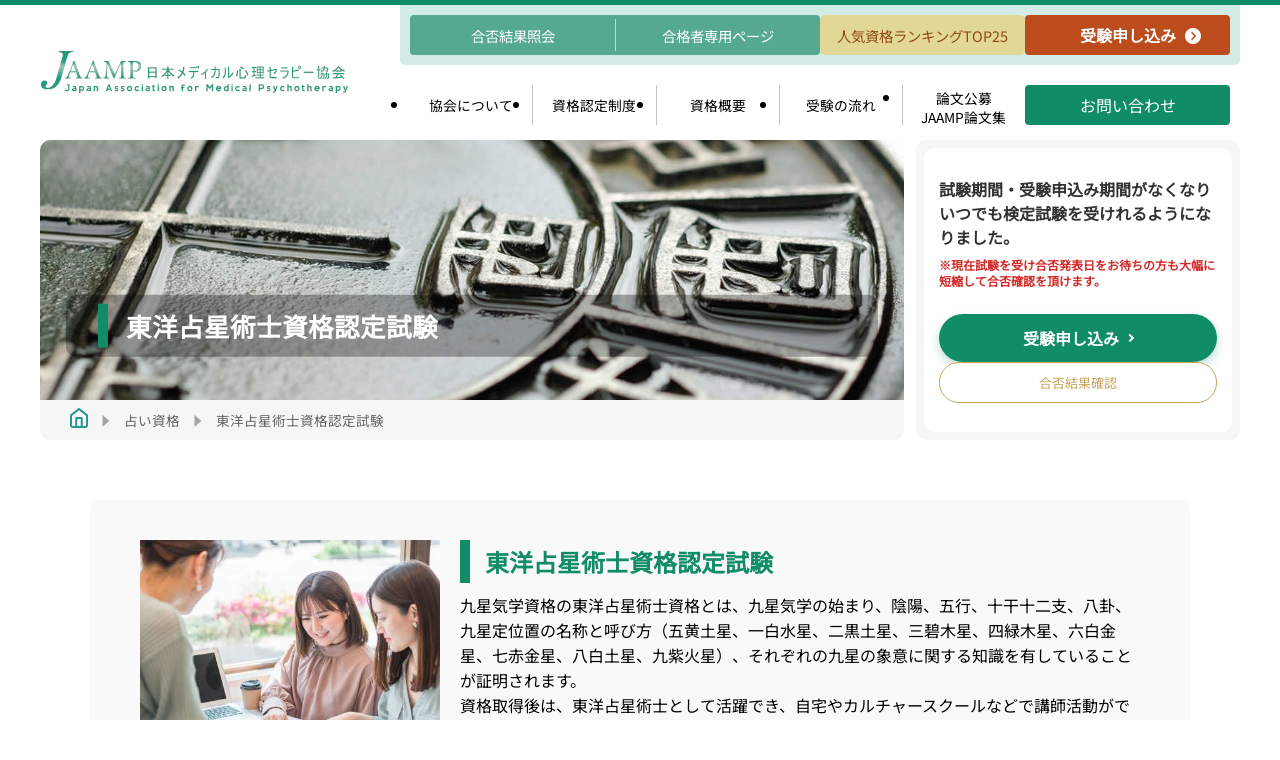

--- FILE ---
content_type: text/html; charset=UTF-8
request_url: https://www.domap.net/uranai/astrology/
body_size: 15141
content:
<!DOCTYPE html>
<html lang="ja">
<head>
	<meta charset="UTF-8">
	<meta name="viewport" content="width=device-width, initial-scale=1.0">

	<title>東洋占星術士（九星気学資格） | 日本メディカル心理セラピー協会【JAAMP】</title>

		<!-- All in One SEO Pro 4.9.3 - aioseo.com -->
	<meta name="description" content="九星気学資格の東洋占星術士資格とは、九星気学の始まり、陰陽、五行、十干十二支、八卦、九星定位置の名称と呼び方（五黄土星、一白水星、二黒土星、三碧木星、四緑木星、六白金星、七赤金星、八白土星、九紫火星）、それぞれの九星の象意に関する知識を有していることが証明されます。" />
	<meta name="robots" content="max-image-preview:large" />
	<meta name="author" content="endoh71126"/>
	<link rel="canonical" href="https://www.domap.net/uranai/astrology/" />
	<meta name="generator" content="All in One SEO Pro (AIOSEO) 4.9.3" />
		<meta property="og:locale" content="ja_JP" />
		<meta property="og:site_name" content="日本メディカル心理セラピー協会【JAAMP】 | 心理カウンセラー資格・カウンセラー資格認定" />
		<meta property="og:type" content="article" />
		<meta property="og:title" content="東洋占星術士（九星気学資格） | 日本メディカル心理セラピー協会【JAAMP】" />
		<meta property="og:description" content="九星気学資格の東洋占星術士資格とは、九星気学の始まり、陰陽、五行、十干十二支、八卦、九星定位置の名称と呼び方（五黄土星、一白水星、二黒土星、三碧木星、四緑木星、六白金星、七赤金星、八白土星、九紫火星）、それぞれの九星の象意に関する知識を有していることが証明されます。" />
		<meta property="og:url" content="https://www.domap.net/uranai/astrology/" />
		<meta property="og:image" content="https://www.domap.net/wp-content/uploads/2020/04/JAAMP256256.png" />
		<meta property="og:image:secure_url" content="https://www.domap.net/wp-content/uploads/2020/04/JAAMP256256.png" />
		<meta property="og:image:width" content="260" />
		<meta property="og:image:height" content="260" />
		<meta property="article:published_time" content="2024-06-11T02:37:16+00:00" />
		<meta property="article:modified_time" content="2024-06-19T06:21:47+00:00" />
		<meta property="article:publisher" content="https://www.facebook.com/medicalshinri/" />
		<meta name="twitter:card" content="summary" />
		<meta name="twitter:site" content="@shinricounse" />
		<meta name="twitter:title" content="東洋占星術士（九星気学資格） | 日本メディカル心理セラピー協会【JAAMP】" />
		<meta name="twitter:description" content="九星気学資格の東洋占星術士資格とは、九星気学の始まり、陰陽、五行、十干十二支、八卦、九星定位置の名称と呼び方（五黄土星、一白水星、二黒土星、三碧木星、四緑木星、六白金星、七赤金星、八白土星、九紫火星）、それぞれの九星の象意に関する知識を有していることが証明されます。" />
		<meta name="twitter:creator" content="@shinricounse" />
		<meta name="twitter:image" content="https://www.domap.net/wp-content/uploads/2020/04/JAAMP256256.png" />
		<script type="application/ld+json" class="aioseo-schema">
			{"@context":"https:\/\/schema.org","@graph":[{"@type":"BreadcrumbList","@id":"https:\/\/www.domap.net\/uranai\/astrology\/#breadcrumblist","itemListElement":[{"@type":"ListItem","@id":"https:\/\/www.domap.net#listItem","position":1,"name":"\u30db\u30fc\u30e0","item":"https:\/\/www.domap.net","nextItem":{"@type":"ListItem","@id":"https:\/\/www.domap.net\/.\/uranai\/#listItem","name":"\u5360\u3044\u8cc7\u683c"}},{"@type":"ListItem","@id":"https:\/\/www.domap.net\/.\/uranai\/#listItem","position":2,"name":"\u5360\u3044\u8cc7\u683c","item":"https:\/\/www.domap.net\/.\/uranai\/","nextItem":{"@type":"ListItem","@id":"https:\/\/www.domap.net\/uranai\/astrology\/#listItem","name":"\u6771\u6d0b\u5360\u661f\u8853\u58eb\u8cc7\u683c"},"previousItem":{"@type":"ListItem","@id":"https:\/\/www.domap.net#listItem","name":"\u30db\u30fc\u30e0"}},{"@type":"ListItem","@id":"https:\/\/www.domap.net\/uranai\/astrology\/#listItem","position":3,"name":"\u6771\u6d0b\u5360\u661f\u8853\u58eb\u8cc7\u683c","previousItem":{"@type":"ListItem","@id":"https:\/\/www.domap.net\/.\/uranai\/#listItem","name":"\u5360\u3044\u8cc7\u683c"}}]},{"@type":"Organization","@id":"https:\/\/www.domap.net\/#organization","name":"\u65e5\u672c\u30e1\u30c7\u30a3\u30ab\u30eb\u5fc3\u7406\u30bb\u30e9\u30d4\u30fc\u5354\u4f1a","description":"\u5fc3\u7406\u30ab\u30a6\u30f3\u30bb\u30e9\u30fc\u8cc7\u683c\u30fb\u30ab\u30a6\u30f3\u30bb\u30e9\u30fc\u8cc7\u683c\u8a8d\u5b9a","url":"https:\/\/www.domap.net\/","logo":{"@type":"ImageObject","url":"https:\/\/www.domap.net\/wp-content\/uploads\/2020\/04\/JAAMP256256.png","@id":"https:\/\/www.domap.net\/uranai\/astrology\/#organizationLogo","width":260,"height":260,"caption":"\u65e5\u672c\u30e1\u30c7\u30a3\u30ab\u30eb\u5fc3\u7406\u30bb\u30e9\u30d4\u30fc\u5354\u4f1a"},"image":{"@id":"https:\/\/www.domap.net\/uranai\/astrology\/#organizationLogo"},"sameAs":["https:\/\/www.facebook.com\/medicalshinri\/","https:\/\/twitter.com\/shinricounse","https:\/\/www.youtube.com\/channel\/UC_1sYKEPYGZjBQvkLyijsIg"]},{"@type":"Person","@id":"https:\/\/www.domap.net\/author\/endoh71126\/#author","url":"https:\/\/www.domap.net\/author\/endoh71126\/","name":"endoh71126","image":{"@type":"ImageObject","@id":"https:\/\/www.domap.net\/uranai\/astrology\/#authorImage","url":"https:\/\/secure.gravatar.com\/avatar\/434fe76ef9ec872820fbf9eaafd34a26399597596cbd7f8f8efd3d2c5222ed8d?s=96&d=mm&r=g","width":96,"height":96,"caption":"endoh71126"}},{"@type":"WebPage","@id":"https:\/\/www.domap.net\/uranai\/astrology\/#webpage","url":"https:\/\/www.domap.net\/uranai\/astrology\/","name":"\u6771\u6d0b\u5360\u661f\u8853\u58eb\uff08\u4e5d\u661f\u6c17\u5b66\u8cc7\u683c\uff09 | \u65e5\u672c\u30e1\u30c7\u30a3\u30ab\u30eb\u5fc3\u7406\u30bb\u30e9\u30d4\u30fc\u5354\u4f1a\u3010JAAMP\u3011","description":"\u4e5d\u661f\u6c17\u5b66\u8cc7\u683c\u306e\u6771\u6d0b\u5360\u661f\u8853\u58eb\u8cc7\u683c\u3068\u306f\u3001\u4e5d\u661f\u6c17\u5b66\u306e\u59cb\u307e\u308a\u3001\u9670\u967d\u3001\u4e94\u884c\u3001\u5341\u5e72\u5341\u4e8c\u652f\u3001\u516b\u5366\u3001\u4e5d\u661f\u5b9a\u4f4d\u7f6e\u306e\u540d\u79f0\u3068\u547c\u3073\u65b9\uff08\u4e94\u9ec4\u571f\u661f\u3001\u4e00\u767d\u6c34\u661f\u3001\u4e8c\u9ed2\u571f\u661f\u3001\u4e09\u78a7\u6728\u661f\u3001\u56db\u7dd1\u6728\u661f\u3001\u516d\u767d\u91d1\u661f\u3001\u4e03\u8d64\u91d1\u661f\u3001\u516b\u767d\u571f\u661f\u3001\u4e5d\u7d2b\u706b\u661f\uff09\u3001\u305d\u308c\u305e\u308c\u306e\u4e5d\u661f\u306e\u8c61\u610f\u306b\u95a2\u3059\u308b\u77e5\u8b58\u3092\u6709\u3057\u3066\u3044\u308b\u3053\u3068\u304c\u8a3c\u660e\u3055\u308c\u307e\u3059\u3002","inLanguage":"ja","isPartOf":{"@id":"https:\/\/www.domap.net\/#website"},"breadcrumb":{"@id":"https:\/\/www.domap.net\/uranai\/astrology\/#breadcrumblist"},"author":{"@id":"https:\/\/www.domap.net\/author\/endoh71126\/#author"},"creator":{"@id":"https:\/\/www.domap.net\/author\/endoh71126\/#author"},"image":{"@type":"ImageObject","url":"https:\/\/www.domap.net\/wp-content\/uploads\/2023\/06\/img_kyusei_head.jpg","@id":"https:\/\/www.domap.net\/uranai\/astrology\/#mainImage","width":1200,"height":500,"caption":"\u6771\u6d0b\u5360\u661f\u8853\u58eb\u8a8d\u5b9a\u8a66\u9a13"},"primaryImageOfPage":{"@id":"https:\/\/www.domap.net\/uranai\/astrology\/#mainImage"},"datePublished":"2024-06-11","dateModified":"2024-06-19"},{"@type":"WebSite","@id":"https:\/\/www.domap.net\/#website","url":"https:\/\/www.domap.net\/","name":"\u65e5\u672c\u30e1\u30c7\u30a3\u30ab\u30eb\u5fc3\u7406\u30bb\u30e9\u30d4\u30fc\u5354\u4f1a","description":"\u5fc3\u7406\u30ab\u30a6\u30f3\u30bb\u30e9\u30fc\u8cc7\u683c\u30fb\u30ab\u30a6\u30f3\u30bb\u30e9\u30fc\u8cc7\u683c\u8a8d\u5b9a","inLanguage":"ja","publisher":{"@id":"https:\/\/www.domap.net\/#organization"}}]}
		</script>
		<!-- All in One SEO Pro -->

<link rel='dns-prefetch' href='//ajax.googleapis.com' />
<link rel='dns-prefetch' href='//use.fontawesome.com' />
<link rel="alternate" type="application/rss+xml" title="日本メディカル心理セラピー協会【JAAMP】 &raquo; フィード" href="https://www.domap.net/feed/" />
<link rel="alternate" type="application/rss+xml" title="日本メディカル心理セラピー協会【JAAMP】 &raquo; コメントフィード" href="https://www.domap.net/comments/feed/" />
<style id='wp-img-auto-sizes-contain-inline-css' type='text/css'>
img:is([sizes=auto i],[sizes^="auto," i]){contain-intrinsic-size:3000px 1500px}
/*# sourceURL=wp-img-auto-sizes-contain-inline-css */
</style>
<style id='classic-theme-styles-inline-css' type='text/css'>
/*! This file is auto-generated */
.wp-block-button__link{color:#fff;background-color:#32373c;border-radius:9999px;box-shadow:none;text-decoration:none;padding:calc(.667em + 2px) calc(1.333em + 2px);font-size:1.125em}.wp-block-file__button{background:#32373c;color:#fff;text-decoration:none}
/*# sourceURL=/wp-includes/css/classic-themes.min.css */
</style>
<link rel='stylesheet' id='fw6-css' href='https://use.fontawesome.com/releases/v6.4.0/css/all.css?ver=6.4.0' type='text/css' media='all' />
<link rel='stylesheet' id='css-css' href='https://www.domap.net/wp-content/themes/new_jaamp/assets/css/style.css?ver=1758266055' type='text/css' media='all' />
<script type="text/javascript" src="https://ajax.googleapis.com/ajax/libs/jquery/1.12.4/jquery.min.js?ver=1.12.4" id="jquery-js"></script>
<link rel="icon" href="https://www.domap.net/wp-content/uploads/2023/11/cropped-youtube-icon-32x32.png" sizes="32x32" />
<link rel="icon" href="https://www.domap.net/wp-content/uploads/2023/11/cropped-youtube-icon-192x192.png" sizes="192x192" />
<link rel="apple-touch-icon" href="https://www.domap.net/wp-content/uploads/2023/11/cropped-youtube-icon-180x180.png" />
<meta name="msapplication-TileImage" content="https://www.domap.net/wp-content/uploads/2023/11/cropped-youtube-icon-270x270.png" />

	<!-- Google Tag Manager -->
	

<script>(function(w,d,s,l,i){w[l]=w[l]||[];w[l].push({'gtm.start':
new Date().getTime(),event:'gtm.js'});var f=d.getElementsByTagName(s)[0],
j=d.createElement(s),dl=l!='dataLayer'?'&l='+l:'';j.async=true;j.src=
'https://www.googletagmanager.com/gtm.js?id='+i+dl;f.parentNode.insertBefore(j,f);
})(window,document,'script','dataLayer','GTM-55X32SV');</script>

	<!-- // Google Tag Manager -->

	
<!-- <script type="application/ld+json">
{
	"@context": "http://schema.org/",
	"@type": "Organization",
	"name": "日本メディカル心理セラピー協会【JAAMP】",
	"logo": "https://www.domap.net/wp-content/themes/new_jaamp/assets/images/common/logo.png",
	"url": "https://www.domap.net/"
}
</script> -->

<script type="application/ld+json">
{
	"@context": "http://schema.org/",
	"@graph": [
		{
			"@type": "Organization",
			"name": "日本メディカル心理セラピー協会【JAAMP】",
			"logo": "https://www.domap.net/wp-content/themes/new_jaamp/assets/images/common/logo.png",
			"url": "https://www.domap.net/"
		},
		{
			"@type": "WebSite",
			"name": "日本メディカル心理セラピー協会【JAAMP】",
			"url": "https://www.domap.net/",
			"description": "日本メディカル心理セラピー協会は、心のケアを中心とした技術の各スキルを認定する団体です。日本アロマメディカル心理セラピー協会は2019年3月1日、日本メディカル心理セラピー協会へ生まれ変わります。（当協会では認定試験のみを実施しております）",
			"inLanguage": "ja",
			"datePublished": "2024-11-20",
			"dateModified": "2024-11-20",
			"potentialAction": {
				"@type": "SearchAction",
				"target": "https://www.domap.net/?s={search_term}",
				"query-input": "required name=search_term"
			}
		}
	]
}
</script>
<style id='global-styles-inline-css' type='text/css'>
:root{--wp--preset--aspect-ratio--square: 1;--wp--preset--aspect-ratio--4-3: 4/3;--wp--preset--aspect-ratio--3-4: 3/4;--wp--preset--aspect-ratio--3-2: 3/2;--wp--preset--aspect-ratio--2-3: 2/3;--wp--preset--aspect-ratio--16-9: 16/9;--wp--preset--aspect-ratio--9-16: 9/16;--wp--preset--color--black: #000000;--wp--preset--color--cyan-bluish-gray: #abb8c3;--wp--preset--color--white: #ffffff;--wp--preset--color--pale-pink: #f78da7;--wp--preset--color--vivid-red: #cf2e2e;--wp--preset--color--luminous-vivid-orange: #ff6900;--wp--preset--color--luminous-vivid-amber: #fcb900;--wp--preset--color--light-green-cyan: #7bdcb5;--wp--preset--color--vivid-green-cyan: #00d084;--wp--preset--color--pale-cyan-blue: #8ed1fc;--wp--preset--color--vivid-cyan-blue: #0693e3;--wp--preset--color--vivid-purple: #9b51e0;--wp--preset--gradient--vivid-cyan-blue-to-vivid-purple: linear-gradient(135deg,rgb(6,147,227) 0%,rgb(155,81,224) 100%);--wp--preset--gradient--light-green-cyan-to-vivid-green-cyan: linear-gradient(135deg,rgb(122,220,180) 0%,rgb(0,208,130) 100%);--wp--preset--gradient--luminous-vivid-amber-to-luminous-vivid-orange: linear-gradient(135deg,rgb(252,185,0) 0%,rgb(255,105,0) 100%);--wp--preset--gradient--luminous-vivid-orange-to-vivid-red: linear-gradient(135deg,rgb(255,105,0) 0%,rgb(207,46,46) 100%);--wp--preset--gradient--very-light-gray-to-cyan-bluish-gray: linear-gradient(135deg,rgb(238,238,238) 0%,rgb(169,184,195) 100%);--wp--preset--gradient--cool-to-warm-spectrum: linear-gradient(135deg,rgb(74,234,220) 0%,rgb(151,120,209) 20%,rgb(207,42,186) 40%,rgb(238,44,130) 60%,rgb(251,105,98) 80%,rgb(254,248,76) 100%);--wp--preset--gradient--blush-light-purple: linear-gradient(135deg,rgb(255,206,236) 0%,rgb(152,150,240) 100%);--wp--preset--gradient--blush-bordeaux: linear-gradient(135deg,rgb(254,205,165) 0%,rgb(254,45,45) 50%,rgb(107,0,62) 100%);--wp--preset--gradient--luminous-dusk: linear-gradient(135deg,rgb(255,203,112) 0%,rgb(199,81,192) 50%,rgb(65,88,208) 100%);--wp--preset--gradient--pale-ocean: linear-gradient(135deg,rgb(255,245,203) 0%,rgb(182,227,212) 50%,rgb(51,167,181) 100%);--wp--preset--gradient--electric-grass: linear-gradient(135deg,rgb(202,248,128) 0%,rgb(113,206,126) 100%);--wp--preset--gradient--midnight: linear-gradient(135deg,rgb(2,3,129) 0%,rgb(40,116,252) 100%);--wp--preset--font-size--small: 13px;--wp--preset--font-size--medium: 20px;--wp--preset--font-size--large: 36px;--wp--preset--font-size--x-large: 42px;--wp--preset--spacing--20: 0.44rem;--wp--preset--spacing--30: 0.67rem;--wp--preset--spacing--40: 1rem;--wp--preset--spacing--50: 1.5rem;--wp--preset--spacing--60: 2.25rem;--wp--preset--spacing--70: 3.38rem;--wp--preset--spacing--80: 5.06rem;--wp--preset--shadow--natural: 6px 6px 9px rgba(0, 0, 0, 0.2);--wp--preset--shadow--deep: 12px 12px 50px rgba(0, 0, 0, 0.4);--wp--preset--shadow--sharp: 6px 6px 0px rgba(0, 0, 0, 0.2);--wp--preset--shadow--outlined: 6px 6px 0px -3px rgb(255, 255, 255), 6px 6px rgb(0, 0, 0);--wp--preset--shadow--crisp: 6px 6px 0px rgb(0, 0, 0);}:where(.is-layout-flex){gap: 0.5em;}:where(.is-layout-grid){gap: 0.5em;}body .is-layout-flex{display: flex;}.is-layout-flex{flex-wrap: wrap;align-items: center;}.is-layout-flex > :is(*, div){margin: 0;}body .is-layout-grid{display: grid;}.is-layout-grid > :is(*, div){margin: 0;}:where(.wp-block-columns.is-layout-flex){gap: 2em;}:where(.wp-block-columns.is-layout-grid){gap: 2em;}:where(.wp-block-post-template.is-layout-flex){gap: 1.25em;}:where(.wp-block-post-template.is-layout-grid){gap: 1.25em;}.has-black-color{color: var(--wp--preset--color--black) !important;}.has-cyan-bluish-gray-color{color: var(--wp--preset--color--cyan-bluish-gray) !important;}.has-white-color{color: var(--wp--preset--color--white) !important;}.has-pale-pink-color{color: var(--wp--preset--color--pale-pink) !important;}.has-vivid-red-color{color: var(--wp--preset--color--vivid-red) !important;}.has-luminous-vivid-orange-color{color: var(--wp--preset--color--luminous-vivid-orange) !important;}.has-luminous-vivid-amber-color{color: var(--wp--preset--color--luminous-vivid-amber) !important;}.has-light-green-cyan-color{color: var(--wp--preset--color--light-green-cyan) !important;}.has-vivid-green-cyan-color{color: var(--wp--preset--color--vivid-green-cyan) !important;}.has-pale-cyan-blue-color{color: var(--wp--preset--color--pale-cyan-blue) !important;}.has-vivid-cyan-blue-color{color: var(--wp--preset--color--vivid-cyan-blue) !important;}.has-vivid-purple-color{color: var(--wp--preset--color--vivid-purple) !important;}.has-black-background-color{background-color: var(--wp--preset--color--black) !important;}.has-cyan-bluish-gray-background-color{background-color: var(--wp--preset--color--cyan-bluish-gray) !important;}.has-white-background-color{background-color: var(--wp--preset--color--white) !important;}.has-pale-pink-background-color{background-color: var(--wp--preset--color--pale-pink) !important;}.has-vivid-red-background-color{background-color: var(--wp--preset--color--vivid-red) !important;}.has-luminous-vivid-orange-background-color{background-color: var(--wp--preset--color--luminous-vivid-orange) !important;}.has-luminous-vivid-amber-background-color{background-color: var(--wp--preset--color--luminous-vivid-amber) !important;}.has-light-green-cyan-background-color{background-color: var(--wp--preset--color--light-green-cyan) !important;}.has-vivid-green-cyan-background-color{background-color: var(--wp--preset--color--vivid-green-cyan) !important;}.has-pale-cyan-blue-background-color{background-color: var(--wp--preset--color--pale-cyan-blue) !important;}.has-vivid-cyan-blue-background-color{background-color: var(--wp--preset--color--vivid-cyan-blue) !important;}.has-vivid-purple-background-color{background-color: var(--wp--preset--color--vivid-purple) !important;}.has-black-border-color{border-color: var(--wp--preset--color--black) !important;}.has-cyan-bluish-gray-border-color{border-color: var(--wp--preset--color--cyan-bluish-gray) !important;}.has-white-border-color{border-color: var(--wp--preset--color--white) !important;}.has-pale-pink-border-color{border-color: var(--wp--preset--color--pale-pink) !important;}.has-vivid-red-border-color{border-color: var(--wp--preset--color--vivid-red) !important;}.has-luminous-vivid-orange-border-color{border-color: var(--wp--preset--color--luminous-vivid-orange) !important;}.has-luminous-vivid-amber-border-color{border-color: var(--wp--preset--color--luminous-vivid-amber) !important;}.has-light-green-cyan-border-color{border-color: var(--wp--preset--color--light-green-cyan) !important;}.has-vivid-green-cyan-border-color{border-color: var(--wp--preset--color--vivid-green-cyan) !important;}.has-pale-cyan-blue-border-color{border-color: var(--wp--preset--color--pale-cyan-blue) !important;}.has-vivid-cyan-blue-border-color{border-color: var(--wp--preset--color--vivid-cyan-blue) !important;}.has-vivid-purple-border-color{border-color: var(--wp--preset--color--vivid-purple) !important;}.has-vivid-cyan-blue-to-vivid-purple-gradient-background{background: var(--wp--preset--gradient--vivid-cyan-blue-to-vivid-purple) !important;}.has-light-green-cyan-to-vivid-green-cyan-gradient-background{background: var(--wp--preset--gradient--light-green-cyan-to-vivid-green-cyan) !important;}.has-luminous-vivid-amber-to-luminous-vivid-orange-gradient-background{background: var(--wp--preset--gradient--luminous-vivid-amber-to-luminous-vivid-orange) !important;}.has-luminous-vivid-orange-to-vivid-red-gradient-background{background: var(--wp--preset--gradient--luminous-vivid-orange-to-vivid-red) !important;}.has-very-light-gray-to-cyan-bluish-gray-gradient-background{background: var(--wp--preset--gradient--very-light-gray-to-cyan-bluish-gray) !important;}.has-cool-to-warm-spectrum-gradient-background{background: var(--wp--preset--gradient--cool-to-warm-spectrum) !important;}.has-blush-light-purple-gradient-background{background: var(--wp--preset--gradient--blush-light-purple) !important;}.has-blush-bordeaux-gradient-background{background: var(--wp--preset--gradient--blush-bordeaux) !important;}.has-luminous-dusk-gradient-background{background: var(--wp--preset--gradient--luminous-dusk) !important;}.has-pale-ocean-gradient-background{background: var(--wp--preset--gradient--pale-ocean) !important;}.has-electric-grass-gradient-background{background: var(--wp--preset--gradient--electric-grass) !important;}.has-midnight-gradient-background{background: var(--wp--preset--gradient--midnight) !important;}.has-small-font-size{font-size: var(--wp--preset--font-size--small) !important;}.has-medium-font-size{font-size: var(--wp--preset--font-size--medium) !important;}.has-large-font-size{font-size: var(--wp--preset--font-size--large) !important;}.has-x-large-font-size{font-size: var(--wp--preset--font-size--x-large) !important;}
/*# sourceURL=global-styles-inline-css */
</style>
</head>

<body>

<!-- Google Tag Manager (noscript) -->


<noscript><iframe src="https://www.googletagmanager.com/ns.html?id=GTM-55X32SV"
height="0" width="0" style="display:none;visibility:hidden"></iframe></noscript>

<!-- // Google Tag Manager (noscript) -->


<header class="pc_header">

	<div class="header_wrapper">

				<div class="main_logo"><a href="https://www.domap.net/"><img src="https://www.domap.net/wp-content/themes/new_jaamp/assets/images/common/logo.png" alt="日本メディカル心理セラピー協会【JAAMP】"></a></div>
		
		<div class="menu_area">

			<ul class="upper_menu">
				<li class="passed_menu">
					<div class="left_menu"><a href="/gouhi/">合否結果照会</a></div>
					<di class="right_menu"><a href="/shikaku/gokaku/">合格者専用ページ</a></di>
				</li>
				<li class="ranking_menu"><a href="/ranking/">人気資格ランキングTOP25</a></li>
				<li class="exam_order_menu"><a href="/shikaku/moushi/mo/">受験申し込み</a></li>
			</ul>

			<div class="lower_menu">

				<ul class="lower_main">
					<li class="nav-menu_item">
						<a href="/kyokai/">協会について</a>
						<!-- <ul class="drop-menu-list">
							<li class="dropdown_item"><a href="/kyokai//jaampthesis/">JAAMP論文</a></li>
							<li class="dropdown_item"><a href="/kyokai//contents-policy/">編集者ポリシー</a></li>
						</ul> -->
					</li>
					<li><a href="/shikaku/">資格認定制度</a></li>
					<li><a href="/shikaku/test/">資格概要</a></li>
					<li><a href="/shikaku/jyuken/">受験の流れ</a></li>
					<li><a href="/kyokai/jaampthesis/">論文公募<br>JAAMP論文集</a></li>
				</ul>

				<div class="contact_menu"><a href="/kyokai/toiawase/">お問い合わせ</a></div>

			</div>

		</div>

	</div>

</header>

<header class="sp_header">

	<div class="main_logo"><a href="https://www.domap.net/"><img src="https://www.domap.net/wp-content/themes/new_jaamp/assets/images/common/logo.png" alt=""></a></div>

	<div class="hamb_menu">
		<input type="checkbox" id="menu_btn_check">
		<label for="menu_btn_check" class="menu_btn"><span></span></label>

		<div class="menu_content">

			<div class="content_wrapper">

				<div class="menu_site_title">日本メディカル心理セラピー協会<span class="en_title">Japan Association for Medical Pshchotherapy</span></div>

				<ul class="menu_btn_area">
					<li class="order_btn"><a href="/shikaku/moushi/mo/">受験申込み</a></li>
					<li class="contact_btn"><a href="/kyokai/toiawase/">お問い合わせ</a></li>
				</ul>

				<ul class="menu_list_upper">
					<li><a href="/ranking/">人気資格ランキングTOP25</a></li>
					<li><a href="/kyokai/">協会について</a></li>
					<li><a href="/shikaku/">資格認定制度</a></li>
					<li><a href="/shikaku/test/">資格概要</a></li>
					<li><a href="/shikaku/jyuken/">受験の流れ</a></li>
					<li><a href="/shikaku/shikakuninteikou/">認定校制度</a></li>
				</ul>

				<ul class="menu_list_lower">
					<li><a href="/gouhi/">合否結果照会</a></li>
					<li><a href="/shikaku/gokaku/">合格者専用ページ</a></li>
				</ul>

			</div>

		</div>
	</div>

</header>

<!-- メインビジュアル -->


<div class="shikaku_main_visual">

	<div class="visual_area">

		<div class="visual_img"><img src="https://www.domap.net/wp-content/uploads/2023/06/img_kyusei_head.jpg" alt="東洋占星術士資格認定試験"></div>

		<h1 class="shikaku_title">東洋占星術士資格認定試験</h1>

		<!-- Breadcrumbs -->
		
<div class="breadcrumbs">
	<a href="https://www.domap.net/"><img src="https://www.domap.net/wp-content/themes/new_jaamp/assets/images/icon/icon_breadcrumbs_home.svg" alt="ホーム"></a>
	<span class="separator"><img src="https://www.domap.net/wp-content/themes/new_jaamp/assets/images/icon/icon_breadcrumbs_separator.svg"></span>
			<a href="https://www.domap.net/./uranai/">占い資格</a>
		<span class="separator"><img src="https://www.domap.net/wp-content/themes/new_jaamp/assets/images/icon/icon_breadcrumbs_separator.svg"></span>

		<a href="https://www.domap.net/uranai/astrology/">東洋占星術士資格認定試験</a>

</div>
		<!-- // Breadcrumbs -->

	</div>

	<!-- 次回試験日程 -->
	
<style>
/* New styles for the anytime exam notification */
.next_exam_anytime_box {
    background: rgba(255, 255, 255, 0.95);
    border-radius: 10px;
    padding: 20px;
    box-shadow: 0 5px 15px rgba(0,0,0,0.1);
    text-align: center;
    max-width: 400px; /* Limit width */
    margin: 0 auto;
}
/* Front Page Specific Override */
.front_main_visual .next_exam_anytime_box {
    background: rgba(255, 255, 255, 0.85); /* More transparent */
    max-width: none; /* Reset max-width if needed */
    width: 380px; /* Wider */
}

/* Adjustments for specific areas */
.front_next_exam_wrapper .next_exam_anytime_box,
.shikaku_next_exam_wrapper .next_exam_anytime_box {
    /* Ensure it fits in the visual area */
}

/* Front PC Specific */
.front_main_visual .next_exam_anytime_box {
    position: absolute;
    bottom: 30px;
    right: 30px;
    width: 380px; /* Wider for Front */
    z-index: 10;
}

/* Qualification PC Specific */
.shikaku_next_exam {
    background: #f2f2f2; /* Gray background */
    padding: 8px !important; /* Force padding narrow */
    margin-left: 20px;
    width: 320px; /* Adjust width back */
    box-sizing: border-box;
    display: flex; /* Use flex to fill height */
    flex-direction: column;
}

.shikaku_next_exam .next_exam_anytime_box {
    width: 100%;
    background: #fff; 
    border: none;
    box-shadow: none;
    padding: 15px; /* Inner spacing for content */
    margin: 0;
    flex: 1; /* Fill the parent height */
    display: flex;
    flex-direction: column;
    justify-content: center; /* Center content vertically */
}

.ne_anytime_title {
    font-size: 16px;
    font-weight: bold;
    color: #333;
    line-height: 1.5;
    margin-bottom: 8px;
    text-align: left;
}

.ne_anytime_note {
    font-size: 12px;
    color: #d32f2f;
    line-height: 1.4;
    margin-bottom: 25px; /* Increased spacing */
    text-align: left;
    font-weight: bold;
}

.ne_btn_group {
    display: flex;
    flex-direction: column;
    gap: 10px;
}

.ne_btn {
    display: flex;
    justify-content: center;
    align-items: center;
    text-decoration: none;
    border-radius: 50px;
    box-sizing: border-box;
    transition: all 0.3s;
    width: 100%;
}

.ne_btn_primary {
    background: #108C67; /* Green matching header border */
    color: #fff !important;
    padding: 12px 10px;
    font-size: 16px;
    font-weight: bold;
    box-shadow: 0 4px 10px rgba(16, 140, 103, 0.3);
}

.ne_btn_primary:hover {
    background: #17ad80; /* Lighter green */
    transform: translateY(-2px);
    box-shadow: 0 6px 14px rgba(16, 140, 103, 0.4);
    opacity: 1;
}

.ne_btn_primary::after {
    content: '';
    display: inline-block;
    width: 6px;
    height: 6px;
    border-top: 2px solid #fff;
    border-right: 2px solid #fff;
    transform: rotate(45deg);
    margin-left: 8px;
    vertical-align: 1px;
}

.ne_btn_secondary {
    background: #fff;
    border: 1px solid #cba35c;
    color: #cba35c !important;
    padding: 10px 10px;
    font-size: 13px;
    font-weight: normal;
}

.ne_btn_secondary:hover {
    background: #fdfaf3;
    opacity: 0.8;
}

/* SP Adjustments */
.sp_next_exam_display {
    display: none; /* Hide by default on PC */
}

@media screen and (max-width: 480px) {
    .front_main_visual .next_exam_anytime_box,
    .shikaku_main_visual .next_exam_anytime_box {
        position: static;
        width: 100%;
        margin: 20px auto 0;
        box-shadow: none;
        background: #f9f9f9;
        border: 1px solid #eee;
    }
    
    .sp_next_exam_display {
        display: block; /* Show only on SP */
        background: #fff;
        padding: 15px;
        margin: 5px 0 30px; /* Reduced top/side, increased bottom */
        border-radius: 8px;
        box-shadow: 0 2px 8px rgba(0,0,0,0.05);
    }
}
</style>


    <!-- Qualification Page PC Display -->
    <div class="shikaku_next_exam"> <!-- Restore wrapper class for layout -->
        <div class="next_exam_anytime_box">
            <div class="ne_anytime_title">試験期間・受験申込み期間がなくなり<br>いつでも検定試験を受けれるようになりました。</div>
            <div class="ne_anytime_note">※現在試験を受け合否発表日をお待ちの方も大幅に短縮して合否確認を頂けます。</div>
            <div class="ne_btn_group">
                <a href="/shikaku/moushi/mo/" class="ne_btn ne_btn_primary">受験申し込み</a>
                <a href="/gouhi/" class="ne_btn ne_btn_secondary">合否結果確認</a>
            </div>
        </div>
    </div>


</div>

<!-- // メインビジュアル -->

<!-- 資格試験情報 -->
<section id="exam_head_area" class="mt_60 pd_40">

	<div class="section_inner">

		<div class="info_area">

			<div class="exam_summary_img"><img src="/wp-content/uploads/2023/07/img_exam_summary.jpg" alt="東洋占星術士資格認定試験"></div>

			<div class="exam_info_txt">

				<h2 class="exam_inner_title">東洋占星術士資格認定試験</h2>

				<p class="exam_summary_txt">九星気学資格の東洋占星術士資格とは、九星気学の始まり、陰陽、五行、十干十二支、八卦、九星定位置の名称と呼び方（五黄土星、一白水星、二黒土星、三碧木星、四緑木星、六白金星、七赤金星、八白土星、九紫火星）、それぞれの九星の象意に関する知識を有していることが証明されます。<br />
資格取得後は、東洋占星術士として活躍でき、自宅やカルチャースクールなどで講師活動ができます。</p>

				
									<div class="kouza_column_link">
						<div class="link_title">講座コラム</div>
						<div class="link_cont"><a href="https://www.domap.net/uranai/astrology/kyuseikigakuuranai/">九星気学占い師になるには！必要な資格や仕事内容を解説！</a></div>
					</div>
				

							</div>

		</div>

		<!-- 認定講座リンク -->
				<!-- // 認定講座リンク -->

	</div>

</section>
<!-- // 資格試験情報 -->

<!-- 認定講座リンク -->
<section id="certificate_lesson" class="mt_40 pd_20">

	<div class="section_inner">

		

<div class="certificate_lesson">

	<h2 class="lesson_title">当協会指定の認定講座を受講する</h2>

		<div class="kouza_summary">九星気学資格が取得できる通信講座。占いの知識が学べ在宅で家にいながら学習出来ます。受講後、資格が必ず取得できる講座も用意されています。人気資格ランキングなどの資格情報も掲載されています。</div>
	
	<div class="link_area">

		<div class="sara_area">

			<div class="kouza_name">SARAスクールジャパン</div>


						<div class="kouza_link"><a href="https://www.saraschool.net/uranai/kyuuseikigaku/" target="_blank">九星気学資格取得の通信教育講座</a></div>
			
		</div>

		<div class="ryo_area">

			<div class="kouza_name">諒設計アーキテクトラーニング</div>

						<div class="kouza_link"><a href="https://www.designlearn.co.jp/kyuuseikigaku/" target="_blank">九星気学占術士®W資格取得講座</a></div>
			
		</div>

	</div>

</div>


	</div>

</section>
<!-- // 認定講座リンク -->

<!-- 資格検定試験概要 -->
<section id="exam_summary_area" class="exam_summary mt_40 pd_40">

	<h2 class="section_title_center">資格検定試験概要</h2>
	<span class="bottom_en_title">EXAM SUMMARY</span>

	<div class="section_inner">

		
		<div class="exam_contents_area">

			<span class="upper_en_title">EXAM CONTENTS</span>
			<h3 class="section_title_left stl_sub">資格検定試験内容</h3>

			<ul class="exam_contents_list">
									<li class="contents_list">傾斜宮の種類と特徴</li>
									<li class="contents_list">傾斜宮が人生に与える影響</li>
									<li class="contents_list">運勢鑑定</li>
									<li class="contents_list">暦の作り方</li>
									<li class="contents_list">開運法</li>
									<li class="contents_list">日盤の作り方</li>
									<li class="contents_list">時間盤の作り方</li>
							</ul>

		</div>

		<div class="exam_detail_area">

			<span class="upper_en_title">EXAM DETAIL</span>
			<h3 class="section_title_left stl_sub">資格検定試験詳細</h3>

			<table class="exam_detail_tbl">
				<tr>
					<th class="tbl_title">受験資格</th>
					<td class="tbl_cont">特になし</td>
				</tr>
				<tr>
					<th class="tbl_title">受験料</th>
					<td class="tbl_cont">10,000円（消費税込み）</td>
				</tr>
				<tr>
					<th class="tbl_title">受験申請</th>
					<td class="tbl_cont">インターネットからの申込み</td>
				</tr>
				<tr>
					<th class="tbl_title">受験方法</th>
					<td class="tbl_cont">在宅受験</td>
				</tr>
				<tr>
					<th class="tbl_title">合格基準</th>
					<td class="tbl_cont">70%以上の評価</td>
				</tr>
				<tr>
					<th class="tbl_title">検定試験日程</th>
					<td class="tbl_cont">以下参照</td>
				</tr>
			</table>

		</div>

		<h2 id="exam_schedule" class="section_title_center mt_60">資格検定試験日程</h2>
		<span class="bottom_en_title">EXAM SCHEDULE</span>

		<style>
/* Scoped styles for the new exam flow section */
.exam_anytime_area {
    background: #fff;
    border-radius: 12px;
    padding: 40px 20px;
    margin: 0 auto;
    /* max-width: 1000px; Remove max-width to let it fit container */
    box-shadow: 0 4px 15px rgba(0,0,0,0.05); /* Softer shadow */
    font-family: "Helvetica Neue", Arial, "Hiragino Kaku Gothic ProN", "Hiragino Sans", Meiryo, sans-serif;
}

.exam_anytime_title {
    font-size: 22px;
    font-weight: 700;
    text-align: center;
    color: #333;
    line-height: 1.6;
    margin-bottom: 10px;
}

.exam_anytime_note {
    font-size: 13px;
    color: #d32f2f;
    text-align: center;
    margin-bottom: 30px;
    font-weight: 500;
}

.exam_flow_steps {
    display: flex;
    justify-content: space-between;
    align-items: stretch;
    gap: 15px;
    margin-bottom: 40px;
    position: relative;
    padding: 0;
    list-style: none;
}

.exam_step_item {
    flex: 1;
    background: #f9f9f9;
    padding: 20px 10px;
    border-radius: 8px;
    position: relative;
    text-align: center;
    border: 1px solid #eee;
    display: flex;
    flex-direction: column;
    align-items: center;
}

.step_number {
    display: inline-flex;
    justify-content: center;
    align-items: center;
    background: #cba35c;
    color: #fff;
    width: 28px;
    height: 28px;
    border-radius: 50%;
    font-weight: bold;
    margin-bottom: 10px;
    font-size: 14px;
    flex-shrink: 0;
}

.step_text {
    font-size: 14px;
    color: #444;
    line-height: 1.5;
    font-weight: 500;
}

/* Arrow between steps on Desktop */
.exam_step_item:not(:last-child)::after {
    content: '';
    position: absolute;
    top: 50%;
    right: -12px;
    transform: translateY(-50%);
    border-top: 6px solid transparent;
    border-bottom: 6px solid transparent;
    border-left: 8px solid #ccc;
    display: block;
    z-index: 1;
}

.exam_btn_area {
    display: flex;
    justify-content: center;
    gap: 20px;
    flex-wrap: wrap;
}

.exam_btn {
    display: inline-flex;
    justify-content: center;
    align-items: center;
    text-decoration: none;
    padding: 14px 30px;
    border-radius: 50px;
    font-weight: bold;
    transition: all 0.3s ease;
    box-shadow: 0 4px 6px rgba(0,0,0,0.1);
    width: 280px;
    max-width: 100%;
    box-sizing: border-box;
}

.exam_btn_primary {
    background: linear-gradient(135deg, #f2b94a 0%, #d99a27 100%);
    color: #fff !important;
    font-size: 20px;
    padding: 16px 40px;
    box-shadow: 0 4px 10px rgba(217, 154, 39, 0.3);
    letter-spacing: 0.05em;
}

.exam_btn_primary::after {
    content: '';
    display: inline-block;
    width: 10px;
    height: 10px;
    border-top: 2px solid #fff;
    border-right: 2px solid #fff;
    transform: rotate(45deg);
    margin-left: 12px;
    vertical-align: 1px;
}

.exam_btn_primary:hover {
    background: linear-gradient(135deg, #fac966 0%, #e8aa3d 100%);
    transform: translateY(-2px);
    box-shadow: 0 6px 14px rgba(217, 154, 39, 0.4);
    opacity: 1;
}

.exam_btn_secondary {
    background: #fff;
    border: 2px solid #cba35c;
    color: #cba35c !important;
    font-size: 16px;
    box-shadow: none;
}

.exam_btn_secondary:hover {
    background: #fdfaf3;
    transform: translateY(-2px);
    box-shadow: none;
    opacity: 1;
}

@media screen and (max-width: 768px) {
    .exam_flow_steps {
        flex-direction: column;
        gap: 30px;
    }
    
    .exam_step_item {
        width: 100%;
    }

    /* Arrow downward for mobile */
    .exam_step_item:not(:last-child)::after {
        top: auto;
        bottom: -24px;
        left: 50%;
        right: auto;
        transform: translateX(-50%) rotate(90deg);
    }
    
    .exam_btn_area {
        flex-direction: column;
        gap: 15px;
        align-items: center;
    }
    
    .exam_btn {
        width: 100%;
        max-width: 300px; 
    }

    .exam_anytime_title {
        font-size: 18px;
    }
}

.step_highlight {
    color: #d32f2f;
    font-weight: bold;
    font-size: 1.1em;
    background: linear-gradient(transparent 60%, rgba(255, 235, 59, 0.7) 60%);
    padding: 0 4px;
}

</style>

<div class="exam_anytime_area">
    <h3 class="exam_anytime_title">
        試験期間・受験申込み期間がなくなり、<br>いつでも検定試験を受けれるようになりました。
    </h3>
    <p class="exam_anytime_note">
        ※現在試験を受け合否発表日をお待ちの方も大幅に短縮して合否確認を頂けます。
    </p>

    <ul class="exam_flow_steps">
        <li class="exam_step_item">
            <span class="step_number">1</span>
            <div class="step_text">受験申し込みよりお申込み</div>
        </li>
        <li class="exam_step_item">
            <span class="step_number">2</span>
            <div class="step_text">1週間以内に試験問題を郵送致します</div>
        </li>
        <li class="exam_step_item">
            <span class="step_number">3</span>
            <div class="step_text">試験を解いて、備え付けの封筒に入れお送りください</div>
        </li>
        <li class="exam_step_item">
            <span class="step_number">4</span>
            <div class="step_text"><span class="step_highlight">到着後、10日前後</span>で合否結果照会にて合否の確認を頂けます</div>
        </li>
    </ul>

    <div class="exam_btn_area">
        <a href="/shikaku/moushi/mo/" class="exam_btn exam_btn_primary">受験申し込み</a>
        <a href="/gouhi/" class="exam_btn exam_btn_secondary">合否結果確認</a>
    </div>
</div>
	</div>

</section>
<!-- // 資格検定試験概要 -->

<!-- 受験申込バナー -->

<section id="exam_order_banner" class="mt_40 pd_20">

	<div class="section_inner">

		<dl class="order_txt_area">
			<dt class="main_txt">東洋占星術士資格認定試験を受験希望の方</dt>
			<dd class="sub_txt">占い資格の東洋占星術士資格認定試験の受験を希望される方は、こちらからお申込みください。</dd>
		</dl>

		<div class="exam_order_btn">
			<a href="/shikaku/moushi/mo/">受験申込み</a>
		</div>

	</div>

</section><!-- // 受験申込バナー -->

<!-- 認定講座リンク -->
<!-- <section id="certificate_lesson" class="mt_40 pd_20">

	<div class="section_inner">

		

<div class="certificate_lesson">

	<h2 class="lesson_title">当協会指定の認定講座を受講する</h2>

		<div class="kouza_summary">九星気学資格が取得できる通信講座。占いの知識が学べ在宅で家にいながら学習出来ます。受講後、資格が必ず取得できる講座も用意されています。人気資格ランキングなどの資格情報も掲載されています。</div>
	
	<div class="link_area">

		<div class="sara_area">

			<div class="kouza_name">SARAスクールジャパン</div>


						<div class="kouza_link"><a href="https://www.saraschool.net/uranai/kyuuseikigaku/" target="_blank">九星気学資格取得の通信教育講座</a></div>
			
		</div>

		<div class="ryo_area">

			<div class="kouza_name">諒設計アーキテクトラーニング</div>

						<div class="kouza_link"><a href="https://www.designlearn.co.jp/kyuuseikigaku/" target="_blank">九星気学占術士®W資格取得講座</a></div>
			
		</div>

	</div>

</div>


	</div>

</section> -->
<!-- // 認定講座リンク -->

<!-- 資格が活かせる職業 -->
<!-- // 資格が活かせる職業 -->

<!-- この資格に向いている人 -->
<!-- // この資格に向いている人 -->

<!-- 医師監修 -->
<!-- 医師監修 -->

<!-- 受験生の体験談ピックアップ！ -->
<style>
	.pickup_list {
		display: flex;
		flex-wrap: wrap;
		justify-content: space-between;
		margin: 0 auto;
		padding: 0;
		width: 100%;
	}

	.pickup_list > li {
		margin: 0;
		padding: 1em 1.5em;
		font-size: 1rem;
		color: #000;
		line-height: 1.5rem;
		border-top: 2px solid #108C67;
		border-radius: 4px;
		background: #fff;
	}
</style>

<!-- // 受験生の体験談ピックアップ！ -->


<!-- 受験生の声 -->

<h2 class="section_title_center mt_40">受験生の声</h2>
<span class="bottom_en_title">VOICE</span>

<section id="voice" class="pd_40">

	<div class="section_inner">

		<div class="yotpo yotpo-main-widget"
			data-product-id="43"
			data-price="10,000"
			data-currency="JPY"
			data-name="占い資格の東洋占星術士資格認定試験"
			data-url="https://www.domap.net/uranai/astrology/"
			data-image-url="https://www.domap.net/wp-content/uploads/2023/06/img_kyusei_head.jpg"
			data-description="">

	</div>

</section>
<!-- // 受験生の声 -->

<!-- 受験申込バナー -->

<section id="exam_order_banner" class="mt_40 pd_20">

	<div class="section_inner">

		<dl class="order_txt_area">
			<dt class="main_txt">東洋占星術士資格認定試験を受験希望の方</dt>
			<dd class="sub_txt">占い資格の東洋占星術士資格認定試験の受験を希望される方は、こちらからお申込みください。</dd>
		</dl>

		<div class="exam_order_btn">
			<a href="/shikaku/moushi/mo/">受験申込み</a>
		</div>

	</div>

</section><!-- // 受験申込バナー -->

<!-- 認定講座リンク -->
<section id="certificate_lesson_target" class="mt_40 pd_20">

	<div class="section_inner">

		

<div class="certificate_lesson">

	<h2 class="lesson_title">当協会指定の認定講座を受講する</h2>

		<div class="kouza_summary">九星気学資格が取得できる通信講座。占いの知識が学べ在宅で家にいながら学習出来ます。受講後、資格が必ず取得できる講座も用意されています。人気資格ランキングなどの資格情報も掲載されています。</div>
	
	<div class="link_area">

		<div class="sara_area">

			<div class="kouza_name">SARAスクールジャパン</div>


						<div class="kouza_link"><a href="https://www.saraschool.net/uranai/kyuuseikigaku/" target="_blank">九星気学資格取得の通信教育講座</a></div>
			
		</div>

		<div class="ryo_area">

			<div class="kouza_name">諒設計アーキテクトラーニング</div>

						<div class="kouza_link"><a href="https://www.designlearn.co.jp/kyuuseikigaku/" target="_blank">九星気学占術士®W資格取得講座</a></div>
			
		</div>

	</div>

</div>


	</div>

</section>
<!-- // 認定講座リンク -->

<!-- よくある質問 -->


<h2 class="section_title_center mt_40">よくあるお問い合わせ</h2>
<span class="bottom_en_title">FAQ</span>

<section id="faq" class="pd_40">

	<div class="section_inner">

		
			<details class="faq_area">

				<summary class="faq_question">東洋占星術士資格は役に立ちますか？</summary>
				<div class="faq_answer">日常でも仕事でも役に立つ資格になります。もちろん履歴書などにもご記載いただけます。</div>

			</details>

		
			<details class="faq_area">

				<summary class="faq_question">東洋占星術士資格の難易度は？</summary>
				<div class="faq_answer">初～中級者レベルの資格になります。</div>

			</details>

		
			<details class="faq_area">

				<summary class="faq_question">東洋占星術士資格は独学で取得できますか？</summary>
				<div class="faq_answer">独学でも可能ですが、初学者や仕事や生活との両立を心配される方は、<a href="#certificate_lesson_target">通信講座</a>での学習をご検討ください。</div>

			</details>

		
			<details class="faq_area">

				<summary class="faq_question">認定カードと認定証は有料ですか？</summary>
				<div class="faq_answer">はい、各5,500円にて発行しております。詳細は<a href="https://www.domap.net/shikaku/">資格認定制度</a>をご参照ください。</div>

			</details>

		
	</div>

</section>

<script type="application/ld+json">
{
	"@context": "https://schema.org",
	"@type": "FAQPage",
	"mainEntity": [
	
	{
		"@type": "Question",
		"name": "東洋占星術士資格の[資格名]は役に立ちますか？",
		"acceptedAnswer": {
			"@type": "Answer",
			"text": "日常でも東洋占星術士資格でも役に立つ資格になります。もちろん履歴書などにもご記載いただけます。"
		}

		},
	
	
	{
		"@type": "Question",
		"name": "東洋占星術士資格[資格名]の難易度は？",
		"acceptedAnswer": {
			"@type": "Answer",
			"text": "初～中級者レベルの資格になり東洋占星術士資格の"
		}

		},
	
	
	{
		"@type": "Question",
		"name": "[資格名]は独学で取得できますか？",
		"acceptedAnswer": {
			"@type": "Answer",
			"text": "独学でも可能ですが、初学者や仕事や生活との両立を心配される方は、通信講座での学習をご検討ください。詳細は資格認定制度をご参照ください。"
		}

		},
	
	
	{
		"@type": "Question",
		"name": "[資格名]は独学で取得できますか？",
		"acceptedAnswer": {
			"@type": "Answer",
			"text": "独学でも可能ですが、初学者や仕事や生活との両立を心配される方は、通信講座での学習をご検討ください。詳細は資格認定制度をご参照ください。"
		}

		}
	
	
	]
}
</script>

<!-- // よくある質問 -->



<!-- 投稿本文表示 -->
<div class="page_content mt_60">

	
		
	
</div>
<!-- // 投稿本文表示 -->

<!-- 資格の効果・メリット -->
<!-- // 資格の効果・メリット -->


<!-- Youtube動画 -->

	<!-- 動画構造化マークアップ -->
	<script type="application/ld+json">
	{
		"@context": "https://schema.org",
		"@type": "VideoObject",
		"name": "東洋占星術士！【九星気学資格】【日本メディカル心理セラピー協会】CM",
		"description": "九星気学資格の「東洋占星術士！CM」篇です。日本メディカル心理セラピー協会",
		"thumbnailUrl": "https://img.youtube.com/vi/b6a68i1tW-s/maxresdefault.jpg",
		"uploadDate": "2023-02-25",
		"duration": "PT00M42S",
		"contentUrl": "https://www.youtube.com/watch?v=b6a68i1tW-s",
		"embedUrl": "<br />
<b>Warning</b>:  Undefined variable $parent_url in <b>/home/shikasyutoku/domap.net/public_html/wp-content/themes/new_jaamp/include/youtube.php</b> on line <b>42</b><br />
"
	}
	</script>

	<div class="youtube_video_area">

		<dl class="video_contents">

			<dt class="video_area_title">動画でわかる！<br>東洋占星術士資格</dt>
			<dd class="video_body"><iframe width="560" height="315" src="https://www.youtube.com/embed/b6a68i1tW-s?showinfo=0" title="YouTube video player" frameborder="0" allow="accelerometer; clipboard-write; encrypted-media; gyroscope; picture-in-picture" allowfullscreen></iframe></dd>

		</dl>

	</div>

<!-- // Youtube動画 -->

<!-- おすすめコラム -->

	<section id="recommend_column" class="mt_40 pd_40 no_bg">

		<h2 class="section_title_center">おすすめコラム</h2>
		<span class="bottom_en_title">RECOMMEND COLUMN</span>

		<div class="section_inner">

			
				<div class="column_list">

					<div class="column_img"><a href="https://www.domap.net/uranai/astrology/kyuseikigakuuranai/"><img src="https://www.domap.net/wp-content/uploads/2021/09/kyuseikigakuuranai001.png" alt="九星気学占い師になるには！必要な資格や仕事内容を解説！"></a></div>

					<dl class="column_body">
						<dt class="column_title"><a href="https://www.domap.net/uranai/astrology/kyuseikigakuuranai/">九星気学占い師になるには！必要な資格や仕事内容を解説！</a></dt>
						<dd class="column_preface">ストレス社会と呼ばれる現代では、多くの人が仕事や家庭の事、人間関係や健康問題など、様々な悩みを抱えています。<br />
その様な悩み相談に対し、九星気学をはじめとする東洋の占星術を用いて占うのが、九星気学占い師です。<br />
<br />
九星気学占い師について、仕事内容や資格についてま [...]</dd>
					</dl>
				</div>

			
			
		</div>

	</section>



<div class="add_recommend_column">

	
		<div class="add_recommend_column_list">

			<div class="column_img"><a href="https://www.domap.net/uranai/inyohgogyoh/shichusuimei/"><img src="https://www.domap.net/wp-content/uploads/2024/11/img_inyohgogyoh_shichusuimei_head.jpg" alt="四柱推命占い師のおすすめ資格や仕事内容を徹底解説【2025年版】"></a></div>

			<dl class="column_body">
				<dt class="column_title"><a href="https://www.domap.net/uranai/inyohgogyoh/shichusuimei/">四柱推命占い師のおすすめ資格や仕事内容を徹底解説【2025年版】</a></dt>
				<dd class="column_preface">四柱推命占い師とは、生年月日と生まれた時刻を基に、人の運命を占う専門家です。元々もった素質がないと、 [...]</dd>
			</dl>

		</div>

	
</div>

<!-- // おすすめコラム -->

<!-- 関連する資格 -->

<section id="category_exam_list" class="mt_40 pd_30">

	<div class="section_inner">

		<h2 class="section_title_center">関連する資格試験</h2>
		<span class="bottom_en_title">RELATED EXAM</span>

		
		
			<ul class="cat_exam_list">

			
				<li>
					<div class="exam_name">陰陽五行士®資格</div>
					<div class="exam_img"><img width="1200" height="500" src="https://www.domap.net/wp-content/uploads/2023/06/img_inyo_head.jpg"  alt="陰陽五行士認定試験" decoding="async" loading="lazy" srcset="https://www.domap.net/wp-content/uploads/2023/06/img_inyo_head.jpg 1200w, https://www.domap.net/wp-content/uploads/2023/06/img_inyo_head-300x125.jpg 300w, https://www.domap.net/wp-content/uploads/2023/06/img_inyo_head-1024x427.jpg 1024w, https://www.domap.net/wp-content/uploads/2023/06/img_inyo_head-768x320.jpg 768w" sizes="auto, (max-width: 1200px) 100vw, 1200px" /></div>
					<p class="exam_summary">四柱推命資格の陰陽五行士®資格とは、陰陽五行に基づいた四柱推命に関する十分な知識を身につけていることが証明されます。<br />
命式の立て方、十干・十二支の...</p>
					<div class="link_btn"><a href="https://www.domap.net/uranai/inyohgogyoh/">資格を見る</a></div>
				</li>

			
				<li>
					<div class="exam_name">スピリチュアルタロット士®資格</div>
					<div class="exam_img"><img width="1200" height="500" src="https://www.domap.net/wp-content/uploads/2023/06/img_tarot_head.jpg"  alt="スピリチュアルタロット士認定試験" decoding="async" loading="lazy" srcset="https://www.domap.net/wp-content/uploads/2023/06/img_tarot_head.jpg 1200w, https://www.domap.net/wp-content/uploads/2023/06/img_tarot_head-300x125.jpg 300w, https://www.domap.net/wp-content/uploads/2023/06/img_tarot_head-1024x427.jpg 1024w, https://www.domap.net/wp-content/uploads/2023/06/img_tarot_head-768x320.jpg 768w" sizes="auto, (max-width: 1200px) 100vw, 1200px" /></div>
					<p class="exam_summary">タロットカード占い資格のスピリチュアルタロット士®資格とはスピリチュアルな目に見えない霊的な、超自然的で神聖であり魂的なものを体の五感を使い感じることでタロット...</p>
					<div class="link_btn"><a href="https://www.domap.net/uranai/tarotto/">資格を見る</a></div>
				</li>

			
				<li>
					<div class="exam_name">ホロスコープ鑑定士</div>
					<div class="exam_img"><img width="1200" height="500" src="https://www.domap.net/wp-content/uploads/2023/06/img_horoscope_head.jpg"  alt="ホロスコープ鑑定士認定試験" decoding="async" loading="lazy" srcset="https://www.domap.net/wp-content/uploads/2023/06/img_horoscope_head.jpg 1200w, https://www.domap.net/wp-content/uploads/2023/06/img_horoscope_head-300x125.jpg 300w, https://www.domap.net/wp-content/uploads/2023/06/img_horoscope_head-1024x427.jpg 1024w, https://www.domap.net/wp-content/uploads/2023/06/img_horoscope_head-768x320.jpg 768w" sizes="auto, (max-width: 1200px) 100vw, 1200px" /></div>
					<p class="exam_summary">西洋占星術資格・ホロスコープ資格のホロスコープ鑑定士資格とは、西洋占星術では、依頼者の生年月日・出生時間・出生場所を元にホロスコープを作成し、その人の運勢や性格...</p>
					<div class="link_btn"><a href="https://www.domap.net/uranai/horoscope/">資格を見る</a></div>
				</li>

			
				<li>
					<div class="exam_name">パームリーディングアドバイザー®資格</div>
					<div class="exam_img"><img width="1200" height="500" src="https://www.domap.net/wp-content/uploads/2023/06/img_palmreading_head.jpg"  alt="パームリーディングアドバイザー認定試験" decoding="async" loading="lazy" srcset="https://www.domap.net/wp-content/uploads/2023/06/img_palmreading_head.jpg 1200w, https://www.domap.net/wp-content/uploads/2023/06/img_palmreading_head-300x125.jpg 300w, https://www.domap.net/wp-content/uploads/2023/06/img_palmreading_head-1024x427.jpg 1024w, https://www.domap.net/wp-content/uploads/2023/06/img_palmreading_head-768x320.jpg 768w" sizes="auto, (max-width: 1200px) 100vw, 1200px" /></div>
					<p class="exam_summary">手相占い資格のパームリーディングアドバイザー®資格とは、手相を見極めるために必要な、さまざまな種類のある線や丘の知識を有している方、海外と日本の手相の違いや手相...</p>
					<div class="link_btn"><a href="https://www.domap.net/uranai/palmreading/">資格を見る</a></div>
				</li>

			
				<li>
					<div class="exam_name">ルノルマンカード士®資格</div>
					<div class="exam_img"><img width="1200" height="500" src="https://www.domap.net/wp-content/uploads/2023/06/img_lenorman_head.jpg"  alt="ルノルマンカード認定試験" decoding="async" loading="lazy" srcset="https://www.domap.net/wp-content/uploads/2023/06/img_lenorman_head.jpg 1200w, https://www.domap.net/wp-content/uploads/2023/06/img_lenorman_head-300x125.jpg 300w, https://www.domap.net/wp-content/uploads/2023/06/img_lenorman_head-1024x427.jpg 1024w, https://www.domap.net/wp-content/uploads/2023/06/img_lenorman_head-768x320.jpg 768w" sizes="auto, (max-width: 1200px) 100vw, 1200px" /></div>
					<p class="exam_summary">ルノルマンカード占い資格のルノルマンカード士®資格とは、ルノルマンカード士®として、ルノルマンカードの占い方に関する知識を有していることが証明されます。例えば、...</p>
					<div class="link_btn"><a href="https://www.domap.net/uranai/lenorman/">資格を見る</a></div>
				</li>

			
				<li>
					<div class="exam_name">人相アドバイザー資格</div>
					<div class="exam_img"><img width="1200" height="500" src="https://www.domap.net/wp-content/uploads/2023/06/img_ninsou_head.jpg"  alt="人相アドバイザー認定試験" decoding="async" loading="lazy" srcset="https://www.domap.net/wp-content/uploads/2023/06/img_ninsou_head.jpg 1200w, https://www.domap.net/wp-content/uploads/2023/06/img_ninsou_head-300x125.jpg 300w, https://www.domap.net/wp-content/uploads/2023/06/img_ninsou_head-1024x427.jpg 1024w, https://www.domap.net/wp-content/uploads/2023/06/img_ninsou_head-768x320.jpg 768w" sizes="auto, (max-width: 1200px) 100vw, 1200px" /></div>
					<p class="exam_summary">人相資格の人相アドバイザー資格とは、人相アドバイザーとして、人相に関する基本的な知識を有していることが証明される資格です。目や鼻、口などの基本的なパーツに関する...</p>
					<div class="link_btn"><a href="https://www.domap.net/uranai/ninsou/">資格を見る</a></div>
				</li>

			
			</ul>

		
		<div class="other_related_exam"><a href="/uranai/">他の関連する資格を見る</a></div>

	</div>

</section>
<!-- // 関連する資格 -->

<!-- その他カテゴリーの資格試験 -->
<!-- // その他カテゴリーの資格試験 -->




	<footer class="mt_60">

	<div class="footer_wrapper">

		<div class="f_site_title"><a href="https://www.domap.net/">日本メディカル心理セラピー協会<span class="en_title">Japan Association for Medical Psychotherapy</span></a></div>

		<ul class="f_category_menu">
			
			<li><a href="https://www.domap.net/shinri/health/">メンタル士心理カウンセラー®資格</a></li>

			
			<li><a href="https://www.domap.net/shinri/childshinri/">チャイルド心理カウンセラー®資格</a></li>

			
			<li><a href="https://www.domap.net/shinri/koudoushinri/">行動心理カウンセラー®資格</a></li>

			
			<li><a href="https://www.domap.net/shinri/mindfulness/">マインドフルネスセラピスト資格</a></li>

			
			<li><a href="https://www.domap.net/biyo/rinpa/">リンパケアセラピスト資格</a></li>

			
			<li><a href="https://www.domap.net/uranai/inyohgogyoh/">陰陽五行士®資格</a></li>

					</ul>


		<div class="f_menu_area">

			<div class="order_sns_area">

				<ul class="f_order_btn">
					<li class="f_order_exam"><a href="/shikaku/moushi/mo/">受験申込み</a></li>
					<li class="f_contact"><a href="/kyokai/toiawase/">お問い合わせ</a></li>
				</ul>

				<ul class="f_sns_menu">
					<li><a href="https://www.facebook.com/medicalshinri/" rel="nofollow"><img src="https://www.domap.net/wp-content/themes/new_jaamp/assets/images/icon/icon_facebook.svg" alt="Facebook"></a></li>
					<li><a href="https://page.line.me/104ksyxc" rel="nofollow"><img src="https://www.domap.net/wp-content/themes/new_jaamp/assets/images/icon/icon_line.svg" alt="Line"></a></li>
					<li><a href="https://twitter.com/shinricounse" rel="nofollow"><img src="https://www.domap.net/wp-content/themes/new_jaamp/assets/images/icon/icon_twitter.svg" alt="Twitter"></a></li>
					<li><a href="https://www.youtube.com/c/shinrishikaku" rel="nofollow"><img src="https://www.domap.net/wp-content/themes/new_jaamp/assets/images/icon/icon_youtube.svg" alt="Youtube"></a></li>
				</ul>

			</div>

			<ul class="f_site_menu">
				<li><a href="/kyokai/">協会について</a></li>
				<li><a href="/shikaku/">資格認定制度</a></li>
				<li><a href="/shikaku/test/">受験概要</a></li>
				<li><a href="/shikaku/jyuken/">受験の流れ</a></li>
			</ul>

			<ul class="f_passed_menu">
				<li><a href="/gouhi/">合否結果照会</a></li>
				<li><a href="/shikaku/gokaku/">合格者専用ページ</a></li>
			</ul>

			<ul class="f_other_menu">
				<li><a href="/kyokai/kojinshikaku/">個人情報保護方針</a></li>
				<li><a href="/kyokai/tokutei/">特定商取引法に基づく表記</a></li>
				<li><a href="/kyokai/copyright/">著作権・免責事項について</a></li>
				<li><a href="/kyokai/contents-policy/">編集者ポリシー</a></li>
			</ul>

		</div>

	</div>

	<div class="copyright">Copyright&copy; 日本メディカル心理セラピー協会 All Rights Reserved.</div>

</footer>


	<p id="page_top"><a href="#">上へ戻る</a></p>

<script type="speculationrules">
{"prefetch":[{"source":"document","where":{"and":[{"href_matches":"/*"},{"not":{"href_matches":["/wp-*.php","/wp-admin/*","/wp-content/uploads/*","/wp-content/*","/wp-content/plugins/*","/wp-content/themes/new_jaamp/*","/*\\?(.+)"]}},{"not":{"selector_matches":"a[rel~=\"nofollow\"]"}},{"not":{"selector_matches":".no-prefetch, .no-prefetch a"}}]},"eagerness":"conservative"}]}
</script>
<script>
	jQuery('.mw_wp_form form').addClass('h-adr');
</script><script type="text/javascript" src="https://www.domap.net/wp-content/themes/new_jaamp/assets/js/script.js?ver=1706681726" id="script-js"></script>

</body>
</html>

--- FILE ---
content_type: text/css
request_url: https://www.domap.net/wp-content/themes/new_jaamp/assets/css/style.css?ver=1758266055
body_size: 36553
content:
@charset "UTF-8";

*, *::before, *::after {
  margin: 0;
  padding: 0;
  box-sizing: border-box;
}

body {
  background: #fff;
}

:where([hidden]:not([hidden=until-found])) {
  display: none !important;
}

:where(html) {
  -webkit-text-size-adjust: none;
  color-scheme: dark light;
}

@supports not (min-block-size: 100dvb) {
  :where(html) {
    block-size: 100%;
  }
}
@media (prefers-reduced-motion: no-preference) {
  :where(html:focus-within) {
    scroll-behavior: smooth;
  }
}
:where(body) {
  block-size: 100%;
  block-size: 100dvb;
  line-height: 1.5;
  font-family: system-ui, sans-serif;
  -webkit-font-smoothing: antialiased;
}

:where(input, button, textarea, select) {
  font: inherit;
  color: inherit;
}

:where(textarea) {
  resize: vertical;
  resize: block;
}

:where(button, label, select, summary, [role=button], [role=option]) {
  cursor: pointer;
}

:where(:disabled) {
  cursor: not-allowed;
}

:where(label:has(> input:disabled), label:has(+ input:disabled)) {
  cursor: not-allowed;
}

:where(button) {
  border-style: solid;
}

:where(a) {
  text-underline-offset: 0.2ex;
}

:where(ul, ol) {
  list-style: none;
}

:where(img, svg, video, canvas, audio, iframe, embed, object) {
  display: block;
}

:where(img, picture, svg) {
  max-inline-size: 100%;
  block-size: auto;
}

:where(p, h1, h2, h3, h4, h5, h6) {
  overflow-wrap: break-word;
}

:where(h1, h2, h3) {
  line-height: calc(1em + 0.5rem);
}

:where(hr) {
  border: none;
  border-block-start: 1px solid;
  color: inherit;
  block-size: 0;
  overflow: visible;
}

:where(:focus-visible) {
  outline: 2px solid var(--focus-color, Highlight);
  outline-offset: 2px;
}

:where(.visually-hidden:not(:focus, :active, :focus-within, .not-visually-hidden)) {
  -webkit-clip-path: inset(50%) !important;
          clip-path: inset(50%) !important;
  height: 1px !important;
  width: 1px !important;
  overflow: hidden !important;
  position: absolute !important;
  white-space: nowrap !important;
  border: 0 !important;
}

footer .footer_wrapper .f_menu_area .order_sns_area .f_order_btn .f_order_exam, footer .footer_wrapper .f_menu_area .order_sns_area .f_order_btn .f_contact {
  position: relative;
  padding: 0;
  border-radius: 5px;
  overflow: hidden;
  z-index: 1;
}

footer .footer_wrapper .f_menu_area .order_sns_area .f_order_btn .f_order_exam > a, footer .footer_wrapper .f_menu_area .order_sns_area .f_order_btn .f_contact > a {
  display: flex;
  align-items: center;
  justify-content: center;
  margin: 0;
  padding: 0;
  width: 100%;
  height: 100%;
  font-weight: 700;
  color: colors(primary);
}
footer .footer_wrapper .f_menu_area .order_sns_area .f_order_btn .f_order_exam > a::before, footer .footer_wrapper .f_menu_area .order_sns_area .f_order_btn .f_contact > a::before {
  content: "\f138";
  position: absolute;
  top: 50%;
  right: 13%;
  transform: translateY(-50%);
}
footer .footer_wrapper .f_menu_area .order_sns_area .f_order_btn .f_order_exam > a::after, footer .footer_wrapper .f_menu_area .order_sns_area .f_order_btn .f_contact > a::after {
  content: "";
  position: absolute;
  top: 50%;
  left: 0;
  right: 0;
  display: block;
  margin: auto;
  padding-top: 100%;
  width: 100%;
  height: 0;
  opacity: 0;
  border-radius: 50%;
  pointer-events: none;
  z-index: -1;
  transform: translateY(-50%) scale(0.1);
  transition: opacity 0.5s, transform 0s;
  transition-delay: 0s, 0.4s;
}
@media screen and (max-width: 480px) {
  footer .footer_wrapper .f_menu_area .order_sns_area .f_order_btn .f_order_exam > a::after, footer .footer_wrapper .f_menu_area .order_sns_area .f_order_btn .f_contact > a::after {
    content: none;
  }
}
footer .footer_wrapper .f_menu_area .order_sns_area .f_order_btn .f_order_exam > a:hover, footer .footer_wrapper .f_menu_area .order_sns_area .f_order_btn .f_contact > a:hover {
  color: #fff;
}
footer .footer_wrapper .f_menu_area .order_sns_area .f_order_btn .f_order_exam > a:hover::after, footer .footer_wrapper .f_menu_area .order_sns_area .f_order_btn .f_contact > a:hover::after {
  opacity: 1;
  transform: translateY(-50%) scale(1.1);
  transition-delay: 0s;
  transition: opacity 0.6s, transform 0.3s ease-in-out;
}

.submit_btn, .page_link_btn, .category_link > li, #category_exam_list .section_inner .cat_exam_list > li .link_btn, #category_exam_list .section_inner .other_related_exam, .shikaku_main_visual .shikaku_next_exam .exam_order_btn, .default_main_visual .shikaku_next_exam .exam_order_btn, #exam_order_banner .section_inner .exam_order_btn, footer .footer_wrapper .f_category_menu > li, header.pc_header .header_wrapper .menu_area .upper_menu .passed_menu .left_menu,
header.pc_header .header_wrapper .menu_area .upper_menu .passed_menu .right_menu, header.pc_header .header_wrapper .menu_area .upper_menu .ranking_menu, header.pc_header .header_wrapper .menu_area .upper_menu .exam_order_menu, header.pc_header .header_wrapper .menu_area .lower_menu .contact_menu {
  display: flex;
  align-items: center;
  justify-content: center;
  position: relative;
  overflow: hidden;
  z-index: 1;
}

.submit_btn .btn, .page_link_btn > a, .category_link > li > a, #category_exam_list .section_inner .cat_exam_list > li .link_btn > a, #category_exam_list .section_inner .other_related_exam > a, .shikaku_main_visual .shikaku_next_exam .exam_order_btn > a, .default_main_visual .shikaku_next_exam .exam_order_btn > a, #exam_order_banner .section_inner .exam_order_btn > a, footer .footer_wrapper .f_category_menu > li > a, header.pc_header .header_wrapper .menu_area .upper_menu .passed_menu .left_menu > a,
header.pc_header .header_wrapper .menu_area .upper_menu .passed_menu .right_menu > a, header.pc_header .header_wrapper .menu_area .upper_menu .ranking_menu > a, header.pc_header .header_wrapper .menu_area .upper_menu .exam_order_menu > a, header.pc_header .header_wrapper .menu_area .lower_menu .contact_menu > a {
  display: flex;
  align-items: center;
  justify-content: center;
  margin: 0;
  padding: 0;
  width: 100%;
  font-size: 0.9rem;
  color: #fff;
}
.submit_btn .btn::after, .page_link_btn > a::after, .category_link > li > a::after, #category_exam_list .section_inner .cat_exam_list > li .link_btn > a::after, #category_exam_list .section_inner .other_related_exam > a::after, .shikaku_main_visual .shikaku_next_exam .exam_order_btn > a::after, .default_main_visual .shikaku_next_exam .exam_order_btn > a::after, #exam_order_banner .section_inner .exam_order_btn > a::after, footer .footer_wrapper .f_category_menu > li > a::after, header.pc_header .header_wrapper .menu_area .upper_menu .passed_menu .left_menu > a::after,
header.pc_header .header_wrapper .menu_area .upper_menu .passed_menu .right_menu > a::after, header.pc_header .header_wrapper .menu_area .upper_menu .ranking_menu > a::after, header.pc_header .header_wrapper .menu_area .upper_menu .exam_order_menu > a::after, header.pc_header .header_wrapper .menu_area .lower_menu .contact_menu > a::after {
  content: "";
  position: absolute;
  top: 50%;
  left: 0;
  right: 0;
  display: block;
  margin: auto;
  padding-top: 100%;
  width: 100%;
  height: 0;
  border-radius: 50%;
  opacity: 0;
  pointer-events: none;
  z-index: -1;
  transform: translateY(-50%) scale(0.1);
  transition: opacity 0.5s, transform 0s;
  transition-delay: 0s, 0.4s;
}
@media screen and (max-width: 480px) {
  .submit_btn .btn::after, .page_link_btn > a::after, .category_link > li > a::after, #category_exam_list .section_inner .cat_exam_list > li .link_btn > a::after, #category_exam_list .section_inner .other_related_exam > a::after, .shikaku_main_visual .shikaku_next_exam .exam_order_btn > a::after, .default_main_visual .shikaku_next_exam .exam_order_btn > a::after, #exam_order_banner .section_inner .exam_order_btn > a::after, footer .footer_wrapper .f_category_menu > li > a::after, header.pc_header .header_wrapper .menu_area .upper_menu .passed_menu .left_menu > a::after,
  header.pc_header .header_wrapper .menu_area .upper_menu .passed_menu .right_menu > a::after, header.pc_header .header_wrapper .menu_area .upper_menu .ranking_menu > a::after, header.pc_header .header_wrapper .menu_area .upper_menu .exam_order_menu > a::after, header.pc_header .header_wrapper .menu_area .lower_menu .contact_menu > a::after {
    content: none;
  }
}
.submit_btn .btn:not(.disabled):hover, .page_link_btn > a:not(.disabled):hover, .category_link > li > a:not(.disabled):hover, #category_exam_list .section_inner .cat_exam_list > li .link_btn > a:not(.disabled):hover, #category_exam_list .section_inner .other_related_exam > a:not(.disabled):hover, .shikaku_main_visual .shikaku_next_exam .exam_order_btn > a:not(.disabled):hover, .default_main_visual .shikaku_next_exam .exam_order_btn > a:not(.disabled):hover, #exam_order_banner .section_inner .exam_order_btn > a:not(.disabled):hover, footer .footer_wrapper .f_category_menu > li > a:not(.disabled):hover, header.pc_header .header_wrapper .menu_area .upper_menu .passed_menu .left_menu > a:not(.disabled):hover,
header.pc_header .header_wrapper .menu_area .upper_menu .passed_menu .right_menu > a:not(.disabled):hover, header.pc_header .header_wrapper .menu_area .upper_menu .ranking_menu > a:not(.disabled):hover, header.pc_header .header_wrapper .menu_area .upper_menu .exam_order_menu > a:not(.disabled):hover, header.pc_header .header_wrapper .menu_area .lower_menu .contact_menu > a:not(.disabled):hover {
  color: #fff;
}
.submit_btn .btn:not(.disabled):hover::after, .page_link_btn > a:not(.disabled):hover::after, .category_link > li > a:not(.disabled):hover::after, #category_exam_list .section_inner .cat_exam_list > li .link_btn > a:not(.disabled):hover::after, #category_exam_list .section_inner .other_related_exam > a:not(.disabled):hover::after, .shikaku_main_visual .shikaku_next_exam .exam_order_btn > a:not(.disabled):hover::after, .default_main_visual .shikaku_next_exam .exam_order_btn > a:not(.disabled):hover::after, #exam_order_banner .section_inner .exam_order_btn > a:not(.disabled):hover::after, footer .footer_wrapper .f_category_menu > li > a:not(.disabled):hover::after, header.pc_header .header_wrapper .menu_area .upper_menu .passed_menu .left_menu > a:not(.disabled):hover::after,
header.pc_header .header_wrapper .menu_area .upper_menu .passed_menu .right_menu > a:not(.disabled):hover::after, header.pc_header .header_wrapper .menu_area .upper_menu .ranking_menu > a:not(.disabled):hover::after, header.pc_header .header_wrapper .menu_area .upper_menu .exam_order_menu > a:not(.disabled):hover::after, header.pc_header .header_wrapper .menu_area .lower_menu .contact_menu > a:not(.disabled):hover::after {
  opacity: 1;
  transform: translateY(-50%) scale(1.1);
  transition-delay: 0s;
  transition: opacity 0.2s, transform 0.3s ease-in-out;
}

#exam_list .section_inner .exam_list_contents .list_contents > ul .exam_name > a, #latest_news_list .section_inner .news_all_view > a,
#news_archive_view .section_inner .news_all_view > a, footer .footer_wrapper .f_menu_area .f_site_menu > li > a,
footer .footer_wrapper .f_menu_area .f_passed_menu > li > a,
footer .footer_wrapper .f_menu_area .f_other_menu > li > a, header.pc_header .header_wrapper .menu_area .lower_menu .lower_main > li > a {
  position: relative;
  margin: 0;
  padding: 0;
  width: 100%;
  height: 100%;
  font-size: 0.86rem !important;
  line-height: 1.2rem;
  text-align: center;
}
#exam_list .section_inner .exam_list_contents .list_contents > ul .exam_name > a::before, #latest_news_list .section_inner .news_all_view > a::before,
#news_archive_view .section_inner .news_all_view > a::before, footer .footer_wrapper .f_menu_area .f_site_menu > li > a::before,
footer .footer_wrapper .f_menu_area .f_passed_menu > li > a::before,
footer .footer_wrapper .f_menu_area .f_other_menu > li > a::before, header.pc_header .header_wrapper .menu_area .lower_menu .lower_main > li > a::before {
  content: "";
  position: absolute;
  left: 0;
  bottom: 0;
  margin: auto;
  width: 100%;
  height: 2px;
  transform-origin: center top;
  transform: scale(0, 1);
  transition: transform 0.3s;
}
@media screen and (max-width: 480px) {
  #exam_list .section_inner .exam_list_contents .list_contents > ul .exam_name > a::before, #latest_news_list .section_inner .news_all_view > a::before,
  #news_archive_view .section_inner .news_all_view > a::before, footer .footer_wrapper .f_menu_area .f_site_menu > li > a::before,
  footer .footer_wrapper .f_menu_area .f_passed_menu > li > a::before,
  footer .footer_wrapper .f_menu_area .f_other_menu > li > a::before, header.pc_header .header_wrapper .menu_area .lower_menu .lower_main > li > a::before {
    content: none;
  }
}
#exam_list .section_inner .exam_list_contents .list_contents > ul .exam_name > a:hover::before, #latest_news_list .section_inner .news_all_view > a:hover::before,
#news_archive_view .section_inner .news_all_view > a:hover::before, footer .footer_wrapper .f_menu_area .f_site_menu > li > a:hover::before,
footer .footer_wrapper .f_menu_area .f_passed_menu > li > a:hover::before,
footer .footer_wrapper .f_menu_area .f_other_menu > li > a:hover::before, header.pc_header .header_wrapper .menu_area .lower_menu .lower_main > li > a:hover::before {
  transform-origin: center top;
  transform: scale(1, 1);
}


.nav-menu_item:hover .drop-menu-list {
  visibility: visible;
  opacity: 1;
  transition: opacity 0.3s, visibility 0.3s;
}


.drop-menu-list {
  visibility: visible;
  opacity: 1;
  transition: opacity 0.3s, visibility 0.3s;
}

.drop-menu-list {
  visibility: hidden;
  opacity: 0;
  transition: opacity 0.3s, visibility 0.3s;
  /* display: flex;
  flex-wrap: wrap;
  justify-content: flex-start; */
  /* position: absolute;
  left: 0;
  top: 100%; */
  margin: 0.5em auto 0 auto;
  /* padding: 1em; */
  padding: 0.4em;
  width: 100%;
  /* width: auto; */
  background-color: #fff;
  box-shadow: 0 8px 15px 0 rgba(0, 0, 0, 0.05);
  z-index: 1;
}
@media screen and (max-width: 480px) {
  .drop-menu-list {
    visibility: visible;
    opacity: 1;
    position: static;
    margin: 0;
    padding: 0;
    box-shadow: none;
    z-index: 0;
  }
}
.drop-menu-list .dropdown_item {
  margin: 0;
  padding: 0;
  /* width: 32%; */
  width: 100%;
}
@media screen and (max-width: 480px) {
  .drop-menu-list .dropdown_item {
    width: 100%;
  }
}
.drop-menu-list .dropdown_item > a {
  display: inline-block;
  margin: 0;
  /* padding: 0.5em 1em; */
  padding: 0.5em;
  width: 100%;
  font-size: 0.94rem;
  /* font-weight: bold; */
  color: #222;
  text-align: left;
  text-decoration: none;
  border-bottom: 1px solid #f0f0f0;
  /* border-left: 3px solid #6eabd4; */
}
@media screen and (max-width: 480px) {
  .drop-menu-list .dropdown_item > a {
    position: relative;
    display: block;
    margin: 0;
    padding: 0.7em 4em;
    border-bottom: 1px solid #ddd;
    border-left: none;
  }
  .drop-menu-list .dropdown_item > a::after {
    position: absolute;
    top: 50%;
    right: 8%;
    transform: translateY(-50%);
    content: "\f105";
    font-family: "Font Awesome 6 Free";
    font-weight: 600;
    color: #b51c1c;
  }
}
.drop-menu-list .dropdown_item > a:hover {
  color: #b51c1c;
}
@media screen and (max-width: 480px) {
  .drop-menu-list .dropdown_item > a:hover {
    color: inherit;
  }
}


/**---------------------------------------------------
* 基本設定
*----------------------------------------------------*/
html {
  font-size: 100%;
  font-weight: 400;
}

body {
  font-family: "Noto Sans JP", "Hiragino Kaku Gothic ProN", "ヒラギノ角ゴ Pro W3", Meiryo, メイリオ, "游ゴシック Medium", "Yu Gothic Medium", "游ゴシック体", "Yu Gothic", YuGothic, "MS PGothic", Osaka, arial, "Font Awesome 6 Free", sans-serif;
  width: 100%;
  padding-top: 140px;
}
body.order {
  padding-top: 0;
}
@media screen and (max-width: 480px) {
  body {
    padding-top: 65px;
  }
  body.order {
    padding-top: 0;
  }
}

@font-face {
  src: url("../../webfonts/NotoSansJP-Regular.ttf") format("truetype");
  font-family: "Noto Sans JP";
  font-style: normal;
  font-display: swap;
}
a {
  text-decoration: none;
}
a:hover {
  transition: all 0.3s;
}

.txt_red {
  color: #E21616;
  font-weight: bold;
}

.txt_bold {
  font-weight: 500;
  font-weight: bold;
}

.txt_center {
  text-align: center;
}

.txt_underline {
  text-decoration: underline;
}

.txt_yellow_underline {
  background: linear-gradient(transparent 70%, yellow 70%);
  font-weight: bold;
}

.bg_blue {
  background: #c5defa;
}

.bg_green {
  background: #d3fac5;
}

.bg_yellowgreen {
  background: #e7fac5;
}

.bg_yellow {
  background: #faf8c5;
}

.bg_orange {
  background: #fae4c5;
}

.mt_20 {
  margin-top: 20px;
}
@media screen and (max-width: 480px) {
  .mt_20 {
    margin-top: 10px;
  }
}

.mb_20 {
  margin-bottom: 20px;
}
@media screen and (max-width: 480px) {
  .mb_20 {
    margin-bottom: 10px;
  }
}

.mt_20_auto {
  margin: 20px auto 0 auto;
}
@media screen and (max-width: 480px) {
  .mt_20_auto {
    margin: 10px auto 0 auto;
  }
}

.mt_30 {
  margin-top: 30px;
}
@media screen and (max-width: 480px) {
  .mt_30 {
    margin-top: 15px;
  }
}

.mb_30 {
  margin-bottom: 30px;
}
@media screen and (max-width: 480px) {
  .mb_30 {
    margin-bottom: 15px;
  }
}

.mt_30_auto {
  margin: 30px auto 0 auto;
}
@media screen and (max-width: 480px) {
  .mt_30_auto {
    margin: 15px auto 0 auto;
  }
}

.mt_40 {
  margin-top: 40px;
}
@media screen and (max-width: 480px) {
  .mt_40 {
    margin-top: 20px;
  }
}

.mb_40 {
  margin-bottom: 40px;
}
@media screen and (max-width: 480px) {
  .mb_40 {
    margin-bottom: 20px;
  }
}

.mt_40_auto {
  margin: 40px auto 0 auto;
}
@media screen and (max-width: 480px) {
  .mt_40_auto {
    margin: 20px auto 0 auto;
  }
}

.mt_60 {
  margin-top: 60px;
}
@media screen and (max-width: 480px) {
  .mt_60 {
    margin-top: 30px;
  }
}

.mb_60 {
  margin-bottom: 60px;
}
@media screen and (max-width: 480px) {
  .mb_60 {
    margin-bottom: 60px;
  }
}

.mt_60_auto {
  margin: 60px auto 0 auto;
}
@media screen and (max-width: 480px) {
  .mt_60_auto {
    margin: 60px auto 0 auto;
  }
}

.pd_20 {
  padding: 20px 0;
}
@media screen and (max-width: 480px) {
  .pd_20 {
    padding: 10px 0;
  }
}

.pd_30 {
  padding: 30px 0;
}
@media screen and (max-width: 480px) {
  .pd_30 {
    padding: 15px 0;
  }
}

.pd_40 {
  padding: 40px 0;
}
@media screen and (max-width: 480px) {
  .pd_40 {
    padding: 20px 0;
  }
}

.pd_60 {
  padding: 60px 0;
}
@media screen and (max-width: 480px) {
  .pd_60 {
    padding: 30px 0;
  }
}

/**---------------------------------------------------
* フォームエラー表示
*----------------------------------------------------*/
.form-error,
.ui-error {
  margin: 0 0 10px 0;
  padding: 5px 10px;
  width: 100%;
  font-size: 0.9rem;
  font-weight: 500;
  color: #e91919;
  background: #fdf1f1;
}
.form-error.exam-error,
.ui-error.exam-error {
  margin: 20px 0 0 0;
  padding: 10px 20px;
  font-size: 1rem;
}

.ui-error {
  display: none;
}
.ui-error.has-error {
  display: block;
}

/**-------------------------------------------------------
* ベースレイアウト
*--------------------------------------------------------*/
section {
  margin: 0 auto;
  padding: 0;
  width: 1100px;
  background: #F9F9F9;
  border-radius: 10px;
}
section.no_bg {
  background: none;
}
section.exam_summary {
  background: #EDFAF6;
}
@media screen and (max-width: 480px) {
  section {
    width: 94%;
    border-radius: 5px;
  }
}
section .section_inner {
  margin: 0 auto;
  padding: 0;
  width: 1000px;
}
@media screen and (max-width: 480px) {
  section .section_inner {
    width: 92%;
  }
}

/**---------------------------------------------------
* ヘッダー
*----------------------------------------------------*/
header.pc_header {
  position: fixed;
  top: 0;
  left: 0;
  right: 0;
  margin: 0 auto;
  padding: 0;
  width: 100%;
  height: 140px;
  border-top: 5px solid #108C67;
  z-index: 100;
  background: #fff;
  transition: all 0.5s;
}
header.pc_header.transform {
  height: 85px;
  border-bottom: 1px solid #b4b4b4;
  transform: all 0.5s;
  filter: drop-shadow(0 2px 4px #d6d6d6);
}
header.pc_header.transform .header_wrapper {
  height: 80px;
  transition: all 0.5s;
}
header.pc_header.transform .header_wrapper .main_logo {
  height: 100%;
}
header.pc_header.transform .header_wrapper .menu_area {
  height: 40px;
  background: #D3ECE5;
  border-radius: 5px;
  transition: all 0.5s;
}
header.pc_header.transform .header_wrapper .menu_area .upper_menu {
  padding: 5px 10px;
  height: 100%;
  transition: all 0.5s;
}
header.pc_header.transform .header_wrapper .menu_area .lower_menu {
  padding: 5px 10px;
  height: 40px;
}
header.pc_header .header_wrapper {
  display: flex;
  justify-content: space-between;
  margin: 0 auto;
  padding: 0;
  width: 1200px;
  height: 140px;
  transition: all 0.5s;
}
header.pc_header .header_wrapper .main_logo {
  display: flex;
  align-items: center;
  margin: 0;
  padding: 0;
  width: 30%;
  height: 100%;
}
header.pc_header .header_wrapper .main_logo > img {
  -o-object-fit: cover;
     object-fit: cover;
  width: 100%;
  height: 100%;
}
header.pc_header .header_wrapper .menu_area {
  margin: 0;
  padding: 0;
  width: 70%;
  height: 60px;
  transition: all 0.5s;
}
header.pc_header .header_wrapper .menu_area .upper_menu {
  display: flex;
  gap: 10px;
  justify-content: space-between;
  margin: 0;
  padding: 10px;
  width: 100%;
  height: 60px;
  background: #D3ECE5;
  border-bottom-left-radius: 5px;
  border-bottom-right-radius: 5px;
  transition: all 0.5s;
}
header.pc_header .header_wrapper .menu_area .upper_menu .passed_menu {
  display: flex;
  justify-content: space-between;
  margin: 0;
  padding: 0;
  width: 50%;
}
header.pc_header .header_wrapper .menu_area .upper_menu .passed_menu .left_menu,
header.pc_header .header_wrapper .menu_area .upper_menu .passed_menu .right_menu {
  position: relative;
  width: 50%;
  background: #55A990;
}
header.pc_header .header_wrapper .menu_area .upper_menu .passed_menu .left_menu > a::after,
header.pc_header .header_wrapper .menu_area .upper_menu .passed_menu .right_menu > a::after {
  background: #1f7158;
}
header.pc_header .header_wrapper .menu_area .upper_menu .passed_menu .left_menu {
  border-top-left-radius: 4px;
  border-bottom-left-radius: 4px;
}
header.pc_header .header_wrapper .menu_area .upper_menu .passed_menu .right_menu {
  border-top-right-radius: 4px;
  border-bottom-right-radius: 4px;
}
header.pc_header .header_wrapper .menu_area .upper_menu .passed_menu .right_menu::before {
  content: "";
  position: absolute;
  top: 10%;
  left: 0;
  width: 1px;
  height: 80%;
  background: #B6DBD0;
}
header.pc_header .header_wrapper .menu_area .upper_menu .ranking_menu {
  margin: 0;
  padding: 0;
  width: 25%;
  background: #E3D795;
  border-radius: 5px;
}
header.pc_header .header_wrapper .menu_area .upper_menu .ranking_menu > a {
  color: #904A16;
}
header.pc_header .header_wrapper .menu_area .upper_menu .ranking_menu > a::after {
  background: #bca836;
}
header.pc_header .header_wrapper .menu_area .upper_menu .exam_order_menu {
  margin: 0;
  padding: 0;
  width: 25%;
  background: #BC4C1B;
  border-radius: 4px;
}
header.pc_header .header_wrapper .menu_area .upper_menu .exam_order_menu > a {
  font-size: 1rem;
  font-weight: 700;
  color: #fff;
}
header.pc_header .header_wrapper .menu_area .upper_menu .exam_order_menu > a::before {
  content: "\f138";
  position: absolute;
  top: 50%;
  right: 14%;
  transform: translateY(-50%);
}
header.pc_header .header_wrapper .menu_area .upper_menu .exam_order_menu > a::after {
  background: #a90a0a;
}
header.pc_header .header_wrapper .menu_area .lower_menu {
  display: flex;
  justify-content: space-between;
  gap: 10px;
  margin: 0;
  padding: 20px 10px;
  width: 100%;
  height: 80px;
  transition: all 0.5s;
}
header.pc_header .header_wrapper .menu_area .lower_menu .lower_main {
  display: flex;
  justify-content: space-between;
  margin: 0;
  padding: 0;
  width: 75%;
}
header.pc_header .header_wrapper .menu_area .lower_menu .lower_main > li {
  margin: 0;
  padding: 0;
  width: 100%;
}
header.pc_header .header_wrapper .menu_area .lower_menu .lower_main > li + li {
  border-left: 1px solid #c1c1c1;
}
header.pc_header .header_wrapper .menu_area .lower_menu .lower_main > li > a {
  display: flex;
  align-items: center;
  justify-content: center;
  font-size: 0.9rem;
  color: #000;
}
header.pc_header .header_wrapper .menu_area .lower_menu .lower_main > li > a::before {
  left: 5%;
  width: 90%;
  background: #108C67;
}
header.pc_header .header_wrapper .menu_area .lower_menu .contact_menu {
  margin: 0;
  padding: 0;
  width: 25%;
  background: #108C67;
  border-radius: 4px;
}
header.pc_header .header_wrapper .menu_area .lower_menu .contact_menu > a {
  font-size: 1rem;
  color: #fff;
}
header.pc_header .header_wrapper .menu_area .lower_menu .contact_menu > a::after {
  background: #076549;
}

header.sp_header {
  display: none;
}

/**---------------------------------------------------
* スマートフォン：ヘッダー
*----------------------------------------------------*/
@media screen and (max-width: 480px) {
  header.pc_header {
    display: none;
  }
  header.sp_header {
    position: fixed;
    top: 0;
    left: 0;
    right: 0;
    display: flex;
    margin: 0 auto;
    padding: 0;
    width: 100%;
    height: 60px;
    border-top: 4px solid #108C67;
    background: #fff;
    z-index: 100;
  }
  header.sp_header.transform {
    filter: drop-shadow(0 2px 4px #d6d6d6);
  }
  header.sp_header .main_logo {
    display: flex;
    align-items: center;
    margin: 0;
    padding: 0 10px;
    width: 70%;
    max-height: 60px;
  }
  header.sp_header .main_logo > img {
    -o-object-fit: cover;
       object-fit: cover;
    width: 100%;
    height: 100%;
  }
  header.sp_header .menu_btn {
    position: fixed;
    overflow-y: scroll;
    top: 12px;
    right: 15px;
    display: flex;
    width: 40px;
    height: 40px;
    justify-content: center;
    align-items: center;
    background: #108C67;
    border-radius: 100%;
    z-index: 100;
  }
  header.sp_header .menu_btn span,
  header.sp_header .menu_btn span::before,
  header.sp_header .menu_btn span::after {
    content: "";
    position: absolute;
    display: block;
    width: 15px;
    height: 1px;
    border-radius: 3px;
    background: #fff;
  }
  header.sp_header .menu_btn span::before {
    bottom: 5px;
  }
  header.sp_header .menu_btn span::after {
    top: 5px;
  }
  header.sp_header #menu_btn_check {
    display: none;
  }
  header.sp_header #menu_btn_check:checked ~ .menu_btn span {
    background-color: rgba(255, 255, 255, 0);
  }
  header.sp_header #menu_btn_check:checked ~ .menu_btn span::before {
    bottom: 0;
    transform: rotate(45deg);
    transition: all 0.5s;
  }
  header.sp_header #menu_btn_check:checked ~ .menu_btn span::after {
    top: 0;
    transform: rotate(-45deg);
    transition: all 0.5s;
  }
  header.sp_header .menu_content {
    position: fixed;
    top: 0;
    left: 100%;
    width: 100%;
    height: 100vh;
    background: rgba(16, 140, 103, 0.9);
    z-index: 10;
    transition: all 0.5s;
  }
  header.sp_header .menu_content .content_wrapper {
    margin: 70px auto 0 auto;
    padding: 0;
    width: 92%;
  }
  header.sp_header .menu_content .content_wrapper .menu_site_title {
    margin: 0 auto;
    padding: 0;
    width: 100%;
    font-size: 1.2rem;
    font-weight: 500;
    color: #fff;
    text-align: center;
  }
  header.sp_header .menu_content .content_wrapper .menu_site_title .en_title {
    display: block;
    margin: 5px auto 0 auto;
    padding: 0;
    width: 100%;
    font-size: 0.8rem;
    font-weight: 400;
    color: #fff;
    text-align: center;
  }
  header.sp_header .menu_content .content_wrapper .menu_btn_area {
    margin: 20px auto 0 auto;
    padding: 0;
    width: 100%;
  }
  header.sp_header .menu_content .content_wrapper .menu_btn_area .order_btn {
    margin: 0;
    padding: 0;
    width: 100%;
    height: 70px;
  }
  header.sp_header .menu_content .content_wrapper .menu_btn_area .order_btn > a {
    position: relative;
    display: flex;
    align-items: center;
    justify-content: center;
    margin: 0;
    padding: 0;
    width: 100%;
    height: 100%;
    font-size: 1.3rem;
    font-weight: 500;
    color: #108C67;
    background: #fff;
    border-radius: 5px;
  }
  header.sp_header .menu_content .content_wrapper .menu_btn_area .order_btn > a::after {
    content: "\f138";
    position: absolute;
    top: 50%;
    right: 15%;
    font-weight: 700;
    transform: translateY(-50%);
  }
  header.sp_header .menu_content .content_wrapper .menu_btn_area .contact_btn {
    margin: 10px 0 0 0;
    padding: 0;
    width: 100%;
    height: 50px;
  }
  header.sp_header .menu_content .content_wrapper .menu_btn_area .contact_btn > a {
    position: relative;
    display: flex;
    align-items: center;
    justify-content: center;
    margin: 0;
    padding: 0;
    width: 100%;
    height: 100%;
    font-size: 1.3rem;
    font-weight: 500;
    color: #108C67;
    background: #fff;
    border-radius: 5px;
  }
  header.sp_header .menu_content .content_wrapper .menu_btn_area .contact_btn > a::after {
    content: "\f138";
    position: absolute;
    top: 50%;
    right: 15%;
    font-weight: 700;
    transform: translateY(-50%);
  }
  header.sp_header .menu_content .content_wrapper .menu_list_upper {
    margin: 20px auto 0 auto;
    padding: 20px;
    width: 100%;
    border-top: 1px solid #75B5A2;
  }
  header.sp_header .menu_content .content_wrapper .menu_list_upper > li {
    margin: 0;
    padding: 0;
    width: 100%;
  }
  header.sp_header .menu_content .content_wrapper .menu_list_upper > li + li {
    margin-top: 13px;
  }
  header.sp_header .menu_content .content_wrapper .menu_list_upper > li > a {
    position: relative;
    font-size: 1.1rem;
    color: #fff;
    padding-left: 30px;
  }
  header.sp_header .menu_content .content_wrapper .menu_list_upper > li > a::before {
    position: absolute;
    content: "\f138";
    top: 50%;
    left: 0;
    transform: translateY(-50%);
    margin-top: 2px;
    font-weight: 700;
  }
  header.sp_header .menu_content .content_wrapper .menu_list_lower {
    margin: 0 auto;
    padding: 20px;
    width: 100%;
    border-top: 1px solid #75B5A2;
  }
  header.sp_header .menu_content .content_wrapper .menu_list_lower > li {
    margin: 0;
    padding: 0;
    width: 100%;
  }
  header.sp_header .menu_content .content_wrapper .menu_list_lower > li + li {
    margin-top: 13px;
  }
  header.sp_header .menu_content .content_wrapper .menu_list_lower > li > a {
    position: relative;
    font-size: 1.1rem;
    color: #fff;
    padding-left: 30px;
  }
  header.sp_header .menu_content .content_wrapper .menu_list_lower > li > a::before {
    position: absolute;
    content: "\f138";
    top: 50%;
    left: 0;
    transform: translateY(-50%);
    margin-top: 2px;
    font-weight: 700;
  }
  header.sp_header #menu_btn_check:checked ~ .menu_content {
    left: 0;
  }
}
/**---------------------------------------------------
* フッター
*----------------------------------------------------*/
footer {
  margin: 0 auto;
  padding: 0;
  width: 100%;
  background: #1FA37B;
}
footer .footer_wrapper {
  margin: 0 auto;
  padding: 40px 0;
  width: 1000px;
  /*-----------------------------------------------
  * 受験申込み・合格認定証発行ページの場合
  *----------------------------------------------*/
}
footer .footer_wrapper .f_site_title {
  margin: 0;
  padding: 0;
  width: 100%;
}
footer .footer_wrapper .f_site_title > a {
  font-size: 1.2rem;
  font-weight: 700;
  color: #fff;
}
footer .footer_wrapper .f_site_title .en_title {
  display: block;
  margin: 0;
  padding: 0;
  width: 100%;
  font-size: 0.8rem;
  font-weight: 400;
  color: #fff;
}
footer .footer_wrapper .f_category_menu {
  display: flex;
  flex-wrap: wrap;
  justify-content: space-between;
  margin: 20px 0 0 0;
  padding: 0 0 20px 0;
  width: 100%;
  border-bottom: 1px solid #75B5A2;
}
footer .footer_wrapper .f_category_menu::before {
  content: "";
  display: block;
  width: 24.5%;
  order: 1;
}
footer .footer_wrapper .f_category_menu::after {
  content: "";
  display: block;
  width: 24.5%;
}
footer .footer_wrapper .f_category_menu .f_exam_category {
  margin: 0;
  padding: 0;
  width: 24.5%;
}
@media screen and (max-width: 480px) {
  footer .footer_wrapper .f_category_menu .f_exam_category {
    width: 100%;
  }
}
footer .footer_wrapper .f_category_menu .f_exam_category .f_exam_cat_name {
  margin: 0;
  padding: 0;
  width: 100%;
  background: #108C67;
  height: 40px;
}
footer .footer_wrapper .f_category_menu .f_exam_category .f_exam_list {
  margin: 0;
  padding: 0.8em 0.8em 1em 0.8em;
  width: 100%;
  background: #1a9772;
}
@media screen and (max-width: 480px) {
  footer .footer_wrapper .f_category_menu .f_exam_category .f_exam_list {
    padding: 0.8em 1em 1em 1em;
  }
}
footer .footer_wrapper .f_category_menu .f_exam_category .f_exam_list .f_exam_list_name {
  margin: 0;
  padding: 0 0 0.4em 0;
  width: 100%;
  border-bottom: 1px solid #75B5A2;
}
@media screen and (max-width: 480px) {
  footer .footer_wrapper .f_category_menu .f_exam_category .f_exam_list .f_exam_list_name {
    border-bottom: none;
    padding: 0;
  }
}
footer .footer_wrapper .f_category_menu .f_exam_category .f_exam_list .f_exam_list_name:not(:last-child) {
  margin-bottom: 0.3em;
}
footer .footer_wrapper .f_category_menu .f_exam_category .f_exam_list .f_exam_list_name > a {
  position: relative;
  display: inline-block;
  padding-left: 1.5em;
  width: 100%;
  font-size: 0.9rem;
  color: #fff;
}
@media screen and (max-width: 480px) {
  footer .footer_wrapper .f_category_menu .f_exam_category .f_exam_list .f_exam_list_name > a {
    display: inline;
    line-height: 0;
  }
}
footer .footer_wrapper .f_category_menu .f_exam_category .f_exam_list .f_exam_list_name > a:hover {
  text-decoration: underline;
}
footer .footer_wrapper .f_category_menu .f_exam_category .f_exam_list .f_exam_list_name > a::before {
  position: absolute;
  content: "\f138";
  top: 60%;
  left: 0;
  transform: translateY(-60%);
  font-family: "Font Awesome 5 Free";
  font-weight: 600;
  font-size: 0.8rem;
  color: #fff;
}
@media screen and (max-width: 480px) {
  footer .footer_wrapper .f_category_menu .f_exam_category .f_exam_list .f_exam_list_name > a::before {
    top: 60%;
    left: 0;
    transform: translateY(-60%);
  }
}
footer .footer_wrapper .f_category_menu > li {
  margin: 0 0 5px 0;
  padding: 0;
  width: 24.5%;
  background: #108C67;
}
footer .footer_wrapper .f_category_menu > li > a {
  height: 40px;
}
footer .footer_wrapper .f_category_menu > li > a::after {
  background: #1b6750;
}
footer .footer_wrapper .f_menu_area {
  display: flex;
  flex-wrap: wrap;
  justify-content: space-between;
  margin: 30px 0 0 0;
  padding: 0;
  width: 100%;
}
footer .footer_wrapper .f_menu_area .order_sns_area {
  margin: 0;
  padding: 0;
  width: 25%;
}
footer .footer_wrapper .f_menu_area .order_sns_area .f_order_btn .f_order_exam {
  margin: 0;
  width: 90%;
  height: 70px;
  background: #fff;
}
footer .footer_wrapper .f_menu_area .order_sns_area .f_order_btn .f_order_exam > a {
  font-size: 1.1rem;
  color: #108C67;
  letter-spacing: 0.1rem;
}
footer .footer_wrapper .f_menu_area .order_sns_area .f_order_btn .f_order_exam > a::after {
  background: #1b6750;
}
footer .footer_wrapper .f_menu_area .order_sns_area .f_order_btn .f_contact {
  margin: 5px 0 0 0;
  width: 90%;
  height: 50px;
  background: #fff;
}
footer .footer_wrapper .f_menu_area .order_sns_area .f_order_btn .f_contact > a {
  font-size: 1rem;
  color: #108C67;
  letter-spacing: 0.05rem;
}
footer .footer_wrapper .f_menu_area .order_sns_area .f_order_btn .f_contact > a::after {
  background: #1b6750;
}
footer .footer_wrapper .f_menu_area .order_sns_area .f_sns_menu {
  display: flex;
  flex-wrap: wrap;
  justify-content: space-between;
  margin: 30px 0 0 0;
  padding: 0;
  width: 90%;
}
footer .footer_wrapper .f_menu_area .f_site_menu,
footer .footer_wrapper .f_menu_area .f_passed_menu,
footer .footer_wrapper .f_menu_area .f_other_menu {
  margin: 0;
  padding: 0 0 0 30px;
  width: 25%;
  border-left: 1px solid #75B5A2;
}
footer .footer_wrapper .f_menu_area .f_site_menu > li,
footer .footer_wrapper .f_menu_area .f_passed_menu > li,
footer .footer_wrapper .f_menu_area .f_other_menu > li {
  position: relative;
  margin: 0;
  padding: 0;
  width: 100%;
}
footer .footer_wrapper .f_menu_area .f_site_menu > li + li,
footer .footer_wrapper .f_menu_area .f_passed_menu > li + li,
footer .footer_wrapper .f_menu_area .f_other_menu > li + li {
  margin-top: 20px;
}
footer .footer_wrapper .f_menu_area .f_site_menu > li > a,
footer .footer_wrapper .f_menu_area .f_passed_menu > li > a,
footer .footer_wrapper .f_menu_area .f_other_menu > li > a {
  padding-bottom: 5px;
  font-size: 0.9rem;
  color: #fff;
}
footer .footer_wrapper .f_menu_area .f_site_menu > li > a::before,
footer .footer_wrapper .f_menu_area .f_passed_menu > li > a::before,
footer .footer_wrapper .f_menu_area .f_other_menu > li > a::before {
  height: 1px;
  background: #fff;
  transform-origin: left top;
}
footer .footer_wrapper .f_menu_area .f_site_menu > li > a:hover::before,
footer .footer_wrapper .f_menu_area .f_passed_menu > li > a:hover::before,
footer .footer_wrapper .f_menu_area .f_other_menu > li > a:hover::before {
  transform-origin: left top;
}
footer .footer_wrapper.no_cont .f_site_title {
  text-align: center;
}
footer .footer_wrapper.no_cont .f_menu_area .f_other_menu {
  margin: 0;
  padding: 0;
  width: 100%;
  text-align: center;
  border-left: none;
}
footer .footer_wrapper.no_cont .f_menu_area .f_other_menu > li {
  display: inline;
  margin-top: 0;
  padding: 0 20px;
  text-align: center;
}
footer .footer_wrapper.no_cont .f_menu_area .f_other_menu > li + li {
  border-left: 1px solid #75B5A2;
}
footer .footer_wrapper.no_cont .f_menu_area .f_other_menu > li > a::before {
  transform-origin: center top;
}
footer .footer_wrapper.no_cont .f_menu_area .f_other_menu > li > a:hover::before {
  transform-origin: center top;
}
footer .copyright {
  display: flex;
  align-items: center;
  justify-content: center;
  margin: 0 auto;
  padding: 0;
  width: 100%;
  height: 50px;
  font-size: 14px;
  color: #fff;
  background: #108C67;
}

/**---------------------------------------------------
* スマートフォン：フッター
*----------------------------------------------------*/
@media screen and (max-width: 480px) {
  footer .footer_wrapper {
    padding: 30px 0 10px 0;
    width: 94%;
    /*-----------------------------------------------
    * 受験申込み・合格認定証発行ページの場合
    *----------------------------------------------*/
  }
  footer .footer_wrapper .f_site_title {
    font-size: 1.1rem;
    text-align: center;
  }
  footer .footer_wrapper .f_site_title .en_title {
    text-align: center;
  }
  footer .footer_wrapper .f_category_menu > li {
    width: 50%;
  }
  footer .footer_wrapper .f_category_menu > li:not(:first-of-type)::before {
    background: none;
  }
  footer .footer_wrapper .f_category_menu > li:nth-of-type(2n)::before {
    content: "";
    position: absolute;
    top: 15%;
    left: 0;
    width: 1px;
    height: 70%;
    background: #75B5A2;
  }
  footer .footer_wrapper .f_category_menu > li:nth-of-type(1)::after, footer .footer_wrapper .f_category_menu > li:nth-of-type(2)::after {
    content: "";
    position: absolute;
    bottom: 0;
    left: 5%;
    width: 90%;
    height: 1px;
    background: #75B5A2;
  }
  footer .footer_wrapper .f_category_menu > li > a {
    padding: 13px 8px;
    height: auto;
    font-size: 0.8rem;
  }
  footer .footer_wrapper .f_category_menu > li > a::after {
    background: #1b6750;
  }
  footer .footer_wrapper .f_menu_area {
    margin: 20px auto 0 auto;
  }
  footer .footer_wrapper .f_menu_area .order_sns_area {
    margin: 0;
    padding: 0 0 30px 0;
    width: 100%;
    border-bottom: 1px solid #75B5A2;
  }
  footer .footer_wrapper .f_menu_area .order_sns_area .f_order_btn .f_order_exam {
    margin: 0;
    width: 100%;
    height: 50px;
    background: #fff;
  }
  footer .footer_wrapper .f_menu_area .order_sns_area .f_order_btn .f_order_exam > a {
    font-size: 1.1rem;
    color: #108C67;
    letter-spacing: 0.1rem;
  }
  footer .footer_wrapper .f_menu_area .order_sns_area .f_order_btn .f_contact {
    margin: 5px 0 0 0;
    width: 100%;
    height: 40px;
    background: #fff;
  }
  footer .footer_wrapper .f_menu_area .order_sns_area .f_order_btn .f_contact > a {
    font-size: 1.1rem;
    color: #108C67;
    letter-spacing: 0.05rem;
  }
  footer .footer_wrapper .f_menu_area .order_sns_area .f_order_btn .f_contact > a::after {
    background: #1b6750;
  }
  footer .footer_wrapper .f_menu_area .order_sns_area .f_sns_menu {
    margin: 30px auto 0 auto;
    padding: 0;
    width: 70%;
  }
  footer .footer_wrapper .f_menu_area .f_site_menu,
  footer .footer_wrapper .f_menu_area .f_passed_menu {
    position: relative;
    width: 50%;
  }
  footer .footer_wrapper .f_menu_area .f_site_menu:first-of-type,
  footer .footer_wrapper .f_menu_area .f_passed_menu:first-of-type {
    border-left: none;
  }
  footer .footer_wrapper .f_menu_area .f_site_menu:nth-of-type(1), footer .footer_wrapper .f_menu_area .f_site_menu:nth-of-type(2),
  footer .footer_wrapper .f_menu_area .f_passed_menu:nth-of-type(1),
  footer .footer_wrapper .f_menu_area .f_passed_menu:nth-of-type(2) {
    padding: 20px 0;
    width: 50%;
  }
  footer .footer_wrapper .f_menu_area .f_site_menu:nth-of-type(2)::before,
  footer .footer_wrapper .f_menu_area .f_passed_menu:nth-of-type(2)::before {
    content: "";
    position: absolute;
    left: 0;
    top: 10%;
    width: 1px;
    height: 80%;
    background: #75B5A2;
  }
  footer .footer_wrapper .f_menu_area .f_site_menu:nth-of-type(4),
  footer .footer_wrapper .f_menu_area .f_passed_menu:nth-of-type(4) {
    margin-top: 20px;
  }
  footer .footer_wrapper .f_menu_area .f_site_menu:not(:first-child),
  footer .footer_wrapper .f_menu_area .f_passed_menu:not(:first-child) {
    padding-left: 20px;
  }
  footer .footer_wrapper .f_menu_area .f_site_menu + ul,
  footer .footer_wrapper .f_menu_area .f_passed_menu + ul {
    border-left: none;
  }
  footer .footer_wrapper .f_menu_area .f_site_menu > li,
  footer .footer_wrapper .f_menu_area .f_passed_menu > li {
    position: relative;
    margin: 0;
    padding: 0;
    width: 100%;
  }
  footer .footer_wrapper .f_menu_area .f_site_menu > li + li,
  footer .footer_wrapper .f_menu_area .f_passed_menu > li + li {
    margin-top: 10px;
  }
  footer .footer_wrapper .f_menu_area .f_site_menu > li > a,
  footer .footer_wrapper .f_menu_area .f_passed_menu > li > a {
    padding-bottom: 5px;
    font-size: 0.9rem;
    color: #fff;
  }
  footer .footer_wrapper .f_menu_area .f_site_menu > li > a::before,
  footer .footer_wrapper .f_menu_area .f_passed_menu > li > a::before {
    background: #108C67;
  }
  footer .footer_wrapper .f_menu_area .f_other_menu {
    padding: 20px;
    width: 100%;
    border-top: 1px solid #75B5A2;
  }
  footer .footer_wrapper .f_menu_area .f_other_menu > li {
    margin: 0;
    padding: 0;
    width: 100%;
  }
  footer .footer_wrapper .f_menu_area .f_other_menu > li + li {
    margin-top: 10px;
  }
  footer .footer_wrapper.no_cont .f_site_title {
    text-align: center;
  }
  footer .footer_wrapper.no_cont .f_menu_area .f_other_menu {
    margin-bottom: 20px;
    padding-top: 20px;
    text-align: left;
  }
  footer .footer_wrapper.no_cont .f_menu_area .f_other_menu > li {
    display: block;
    text-align: left;
  }
  footer .footer_wrapper.no_cont .f_menu_area .f_other_menu > li + li {
    margin-top: 10px;
    border-left: none;
  }
  footer .copyright {
    font-size: 0.75rem;
  }
}
/**---------------------------------------------------
* メインビジュアル：トップページ
*----------------------------------------------------*/
.front_main_visual {
  position: relative;
  margin: 0 auto;
  padding: 0;
  width: 1200px;
  height: 500px;
  border-radius: 10px;
  overflow: hidden;
}
.front_main_visual .visual_img {
  margin: 0 auto;
  padding: 0;
  width: 100%;
  height: 100%;
  overflow: hidden;
}
.front_main_visual .visual_img > img {
  -o-object-fit: cover;
     object-fit: cover;
  width: 100%;
  height: 100%;
}
.front_main_visual .head_catch_area {
  position: absolute;
  top: 50%;
  left: 0;
  transform: translateY(-50%);
  margin: 0 0 0 5%;
  padding: 20px;
  width: 40%;
  background: rgba(0, 0, 0, 0.2);
  box-shadow: 0px 0px 50px 50px rgba(0, 0, 0, 0.2);
  border-radius: 10px;
}
.front_main_visual .head_catch_area .site_name {
  margin: 0;
  padding: 0;
  width: 100%;
  font-size: 1.3rem;
  font-weight: 700;
  color: #fff;
}
.front_main_visual .head_catch_area .catchcopy {
  margin: 10px 0 0 0;
  padding: 0;
  width: 100%;
  font-size: 2.4rem;
  font-weight: 700;
  color: #fff;
  line-height: 3.2rem;
}
.front_main_visual .head_catch_area .catch_summary {
  margin: 10px 0 0 0;
  padding: 0;
  width: 100%;
  font-size: 1.1rem;
  color: #fff;
  line-height: 1.8rem;
  text-wrap: balance;
}
.front_main_visual .front_next_exam {
  position: absolute;
  bottom: 10%;
  right: 5%;
  margin: 0;
  padding: 20px;
  width: 30%;
  background: rgba(255, 255, 255, 0.7);
  border-radius: 10px;
}
.front_main_visual .front_next_exam .ne_title {
  margin: 0 auto;
  padding: 0;
  width: 100%;
  font-size: 1.2rem;
  font-weight: 700;
  color: #108C67;
  text-align: center;
}
.front_main_visual .front_next_exam .ne_date {
  margin: 5px auto 0 auto;
  padding: 0;
  width: 100%;
  font-size: 1.6rem;
  font-weight: 700;
  color: #C01D1D;
  text-align: center;
}
.front_main_visual .front_next_exam .ne_order_title {
  margin: 5px auto 0 auto;
  padding: 0;
  width: 100%;
  font-size: 1rem;
  font-weight: 500;
  color: #000;
  text-align: center;
}
.front_main_visual .front_next_exam .ne_order_date {
  margin: 5px auto 0 auto;
  padding: 0;
  width: 100%;
  font-size: 1rem;
  color: #000;
  text-align: center;
}

/**---------------------------------------------------
* スマートフォン：メインビジュアル：トップページ
*----------------------------------------------------*/
@media screen and (max-width: 480px) {
  .front_main_visual {
    width: 94%;
    height: 220px;
    border-radius: 5px;
  }
  .front_main_visual .head_catch_area {
    top: 70%;
    transform: translateY(-70%);
    margin: 0;
    padding: 0 5%;
    width: 100%;
  }
  .front_main_visual .head_catch_area .site_name {
    font-size: 0.9rem;
  }
  .front_main_visual .head_catch_area .catchcopy {
    margin: 5px 0 0 0;
    font-size: 1.3rem;
    line-height: 1.8rem;
  }
  .front_main_visual .head_catch_area .catch_summary {
    margin: 5px 0 0 0;
    font-size: 0.7rem;
    line-height: 1rem;
  }
  .front_main_visual .front_next_exam {
    display: none;
  }
}
/**---------------------------------------------------
* メインビジュアル：認定試験（資格）ページ
*----------------------------------------------------*/
.shikaku_main_visual {
  display: flex;
  flex-wrap: wrap;
  gap: 1%;
  justify-content: space-between;
  margin: 0 auto;
  padding: 0;
  width: 1200px;
  height: 300px;
}
.shikaku_main_visual .visual_area {
  position: relative;
  margin: 0;
  padding: 0;
  width: 72%;
  background: #F6F6F6;
  border-radius: 10px;
}
.shikaku_main_visual .visual_area .visual_img {
  margin: 0;
  padding: 0;
  width: 100%;
  height: 260px;
  border-top-left-radius: 10px;
  border-top-right-radius: 10px;
  overflow: hidden;
}
.shikaku_main_visual .visual_area .visual_img > img {
  -o-object-fit: cover;
     object-fit: cover;
  width: 100%;
  height: 100%;
}
.shikaku_main_visual .visual_area .shikaku_title {
  position: absolute;
  top: 65%;
  left: 50%;
  transform: translate(-50%, -65%);
  padding: 15px 4% 15px 7%;
  width: 94%;
  font-size: 1.6rem;
  font-weight: 700;
  color: #fff;
  line-height: 2rem;
  background: rgba(0, 0, 0, 0.3);
  border-radius: 10px;
}
@media screen and (max-width: 480px) {
  .shikaku_main_visual .visual_area .shikaku_title {
    line-height: 1.4rem;
  }
}
.shikaku_main_visual .visual_area .shikaku_title::before {
  content: "";
  position: absolute;
  top: 15%;
  left: 4%;
  height: 70%;
  width: 10px;
  background: #108C67;
}
.shikaku_main_visual .visual_area .shikaku_title .s_title {
  display: block;
  margin: 0 0 5px 0;
  padding: 0;
  width: 100%;
  font-size: 1rem;
  font-weight: 400;
  color: #fff;
  line-height: 1rem;
}
.shikaku_main_visual .shikaku_next_exam {
  position: relative;
  margin: 0;
  padding: 0;
  width: 27%;
  background: #F6F6F6;
  border-radius: 10px;
}
.shikaku_main_visual .shikaku_next_exam .date_contents {
  margin: 20px auto 0 auto;
  padding: 0;
  width: 90%;
}
.shikaku_main_visual .shikaku_next_exam .date_contents .ne_title {
  margin: 0 auto;
  padding: 0 0 10px 0;
  width: 100%;
  font-size: 1.4rem;
  font-weight: 700;
  color: #108C67;
  text-align: center;
  border-bottom: 1px solid #CECECE;
}
.shikaku_main_visual .shikaku_next_exam .date_contents .ne_date {
  margin: 10px auto 0 auto;
  padding: 0;
  width: 100%;
  font-size: 1.6rem;
  font-weight: 700;
  color: #C01D1D;
  text-align: center;
}
.shikaku_main_visual .shikaku_next_exam .date_contents .ne_order_title {
  margin: 5px auto 0 auto;
  padding: 0;
  width: 100%;
  font-size: 1rem;
  font-weight: 500;
  color: #000;
  text-align: center;
}
.shikaku_main_visual .shikaku_next_exam .date_contents .ne_order_date {
  margin: 5px auto 0 auto;
  padding: 0;
  width: 100%;
  font-size: 1rem;
  color: #000;
  text-align: center;
}
.shikaku_main_visual .shikaku_next_exam .date_contents .other_date {
  margin: 20px auto 0 auto;
  padding: 0;
  width: 100%;
  height: 36px;
}
.shikaku_main_visual .shikaku_next_exam .date_contents .other_date > a {
  display: flex;
  align-items: center;
  justify-content: center;
  margin: 0;
  padding: 0;
  width: 100%;
  height: 100%;
  font-size: 0.9rem;
  color: #000;
  border: 1px solid #CECECE;
  border-radius: 5px;
}
@media (hover: hover) and (pointer: fine) {
  .shikaku_main_visual .shikaku_next_exam .date_contents .other_date > a:hover {
    color: #fff;
    background: #55A990;
    border: none;
  }
}
.shikaku_main_visual .shikaku_next_exam .exam_order_btn {
  position: absolute;
  bottom: 0;
  left: 0;
  margin-top: auto;
  padding: 0;
  width: 100%;
  height: 50px;
  background: #108C67;
  border-bottom-left-radius: 10px;
  border-bottom-right-radius: 10px;
}
.shikaku_main_visual .shikaku_next_exam .exam_order_btn > a {
  margin: 0;
  padding: 0;
  width: 100%;
  height: 100%;
  font-size: 1.2rem;
  font-weight: 700;
  color: #fff;
}
.shikaku_main_visual .shikaku_next_exam .exam_order_btn > a::before {
  content: "\f138";
  position: absolute;
  top: 50%;
  right: 25%;
  transform: translateY(-50%);
  font-weight: 700;
}
.shikaku_main_visual .shikaku_next_exam .exam_order_btn > a::after {
  background: #a90a0a;
}

/**---------------------------------------------------
* スマートフォン：メインビジュアル：認定試験（資格）ページ
*----------------------------------------------------*/
@media screen and (max-width: 480px) {
  .shikaku_main_visual {
    gap: 0;
    width: 94%;
    height: auto;
  }
  .shikaku_main_visual .visual_area {
    width: 100%;
  }
  .shikaku_main_visual .visual_area .visual_img {
    height: 160px;
    border-top-left-radius: 5px;
    border-top-right-radius: 5px;
  }
  .shikaku_main_visual .visual_area .shikaku_title {
    top: 75%;
    left: 50%;
    transform: translate(-50%, -65%);
    padding: 10px 2% 10px 8%;
    font-size: 1rem;
    border-radius: 5px;
  }
  .shikaku_main_visual .visual_area .shikaku_title::before {
    width: 7px;
  }
  .shikaku_main_visual .visual_area .shikaku_title .s_title {
    margin-bottom: 2px;
    font-size: 0.7rem;
  }
  .shikaku_main_visual .shikaku_next_exam {
    width: 100%;
    height: 260px;
    border-radius: 0;
    border-bottom-left-radius: 5px;
    border-bottom-right-radius: 5px;
  }
  .shikaku_main_visual .shikaku_next_exam .date_contents {
    margin: 10px auto 0 auto;
  }
  .shikaku_main_visual .shikaku_next_exam .date_contents .ne_title {
    padding: 0 0 6px 0;
    font-size: 1.1rem;
  }
  .shikaku_main_visual .shikaku_next_exam .date_contents .ne_date {
    margin: 6px auto 0 auto;
    font-size: 1.5rem;
  }
  .shikaku_main_visual .shikaku_next_exam .date_contents .ne_order_title {
    font-size: 0.9rem;
  }
  .shikaku_main_visual .shikaku_next_exam .date_contents .ne_order_date {
    font-size: 0.9rem;
  }
  .shikaku_main_visual .shikaku_next_exam .date_contents .other_date {
    margin: 15px auto 0 auto;
  }
  .shikaku_main_visual .shikaku_next_exam .exam_order_btn {
    border-bottom-left-radius: 5px;
    border-bottom-right-radius: 5px;
  }
  .shikaku_main_visual .shikaku_next_exam .exam_order_btn > a {
    font-size: 1.1rem;
  }
  .shikaku_main_visual .shikaku_next_exam .exam_order_btn > a::before {
    right: 30%;
  }
}
/**---------------------------------------------------
* メインビジュアル：一般ページ
*----------------------------------------------------*/
.default_main_visual {
  margin: 0 auto;
  padding: 0;
  width: 1200px;
}
.default_main_visual .visual_area {
  position: relative;
  margin: 0;
  padding: 0;
  width: 100%;
  background: #F6F6F6;
  border-radius: 10px;
}
.default_main_visual .visual_area .visual_img {
  margin: 0;
  padding: 0;
  width: 100%;
  height: 300px;
  border-top-left-radius: 10px;
  border-top-right-radius: 10px;
  overflow: hidden;
}
.default_main_visual .visual_area .visual_img > img {
  -o-object-fit: cover;
     object-fit: cover;
  width: 100%;
  height: 100%;
}
.default_main_visual .visual_area .shikaku_title {
  position: absolute;
  top: 65%;
  left: 50%;
  transform: translate(-50%, -65%);
  padding: 15px 4% 15px 7%;
  width: 94%;
  font-size: 1.6rem;
  font-weight: 700;
  color: #fff;
  line-height: 1.6rem;
  background: rgba(0, 0, 0, 0.3);
  border-radius: 10px;
}
.default_main_visual .visual_area .shikaku_title::before {
  content: "";
  position: absolute;
  top: 15%;
  left: 4%;
  height: 70%;
  width: 10px;
  background: #108C67;
}
.default_main_visual .visual_area .shikaku_title .s_title {
  display: block;
  margin: 0 0 5px 0;
  padding: 0;
  width: 100%;
  font-size: 1rem;
  font-weight: 400;
  color: #fff;
  line-height: 1rem;
}
.default_main_visual .shikaku_next_exam {
  position: relative;
  margin: 0;
  padding: 0;
  width: 27%;
  background: #F6F6F6;
  border-radius: 10px;
}
.default_main_visual .shikaku_next_exam .date_contents {
  margin: 20px auto 0 auto;
  padding: 0;
  width: 90%;
}
.default_main_visual .shikaku_next_exam .date_contents .ne_title {
  margin: 0 auto;
  padding: 0 0 10px 0;
  width: 100%;
  font-size: 1.4rem;
  font-weight: 700;
  color: #108C67;
  text-align: center;
  border-bottom: 1px solid #CECECE;
}
.default_main_visual .shikaku_next_exam .date_contents .ne_date {
  margin: 10px auto 0 auto;
  padding: 0;
  width: 100%;
  font-size: 1.6rem;
  font-weight: 700;
  color: #C01D1D;
  text-align: center;
}
.default_main_visual .shikaku_next_exam .date_contents .ne_order_title {
  margin: 5px auto 0 auto;
  padding: 0;
  width: 100%;
  font-size: 1rem;
  font-weight: 500;
  color: #000;
  text-align: center;
}
.default_main_visual .shikaku_next_exam .date_contents .ne_order_date {
  margin: 5px auto 0 auto;
  padding: 0;
  width: 100%;
  font-size: 1rem;
  color: #000;
  text-align: center;
}
.default_main_visual .shikaku_next_exam .date_contents .other_date {
  display: flex;
  align-items: center;
  justify-content: center;
  margin: 20px auto 0 auto;
  padding: 0;
  width: 100%;
  height: 36px;
  font-size: 0.9rem;
  color: #000;
  border: 1px solid #CECECE;
  border-radius: 5px;
}
.default_main_visual .shikaku_next_exam .exam_order_btn {
  position: absolute;
  bottom: 0;
  left: 0;
  margin-top: auto;
  padding: 0;
  width: 100%;
  height: 50px;
  background: #108C67;
  border-bottom-left-radius: 10px;
  border-bottom-right-radius: 10px;
}
.default_main_visual .shikaku_next_exam .exam_order_btn > a {
  margin: 0;
  padding: 0;
  width: 100%;
  height: 100%;
  font-size: 1.2rem;
  font-weight: 700;
  color: #fff;
}
.default_main_visual .shikaku_next_exam .exam_order_btn > a::before {
  content: "\f138";
  position: absolute;
  top: 50%;
  right: 25%;
  transform: translateY(-50%);
  font-weight: 700;
}
.default_main_visual .shikaku_next_exam .exam_order_btn > a::after {
  background: #a90a0a;
}

/**---------------------------------------------------
* スマートフォン：メインビジュアル：認定試験（資格）ページ
*----------------------------------------------------*/
@media screen and (max-width: 480px) {
  .default_main_visual {
    width: 94%;
    height: auto;
  }
  .default_main_visual .visual_area {
    width: 100%;
  }
  .default_main_visual .visual_area .visual_img {
    height: 160px;
    border-radius: 5px;
  }
  .default_main_visual .visual_area .shikaku_title {
    top: 75%;
    left: 50%;
    transform: translate(-50%, -65%);
    padding: 10px 2% 10px 8%;
    font-size: 1rem;
    border-radius: 5px;
  }
  .default_main_visual .visual_area .shikaku_title::before {
    width: 7px;
  }
  .default_main_visual .visual_area .shikaku_title .s_title {
    margin-bottom: 2px;
    font-size: 0.7rem;
  }
}
/**---------------------------------------------------
* パンくずリスト
*----------------------------------------------------*/
.breadcrumbs,
.footer_breadcrumbs {
  display: flex;
  flex-wrap: wrap;
  align-items: center;
  margin: 0 auto;
  padding: 0 0 0 30px;
  width: 100%;
  height: 40px;
}
@media screen and (max-width: 480px) {
  .breadcrumbs,
  .footer_breadcrumbs {
    height: auto;
  }
}
.breadcrumbs .separator,
.footer_breadcrumbs .separator {
  display: flex;
  align-items: center;
  justify-content: center;
  margin: 0 13px;
  padding: 2px 0 0 0;
  width: 10px;
  height: 100%;
}
.breadcrumbs > a,
.footer_breadcrumbs > a {
  display: block;
  font-size: 0.85rem;
  color: #666;
  transition: all 0.3s;
}
@media (hover: hover) and (pointer: fine) {
  .breadcrumbs > a:hover,
  .footer_breadcrumbs > a:hover {
    color: #932626;
    text-decoration: underline;
  }
}

@media screen and (max-width: 480px) {
  .breadcrumbs {
    display: none;
  }
}
.footer_breadcrumbs {
  margin: 30px auto 0 auto;
  padding: 0 5%;
  width: 100%;
  background: #fafafa;
}
@media screen and (max-width: 480px) {
  .footer_breadcrumbs {
    padding: 10px 5%;
    line-height: 1.6rem;
  }
}

/**---------------------------------------------------
* セクションタイトル - 左揃え
*----------------------------------------------------*/
.section_title_left {
  margin-bottom: 30px;
  padding: 0;
  font-size: 1.4rem;
  font-weight: 700;
  color: #000;
  line-height: 1.4rem;
  letter-spacing: 0.2rem;
}
.section_title_left.stl_sub {
  font-size: 1.1rem;
  letter-spacing: 0.1rem;
}
.section_title_left.body_title {
  display: block;
  margin-left: auto;
  margin-right: auto;
  width: 1100px;
}
@media screen and (max-width: 480px) {
  .section_title_left.body_title {
    width: 94%;
  }
}
@media screen and (max-width: 480px) {
  .section_title_left {
    margin-bottom: 20px;
    font-size: 1rem;
    line-height: 1rem;
  }
}
.section_title_left .en_title {
  display: block;
  margin: 0 0 3px 0;
  padding: 0;
  font-size: 0.8rem;
  font-weight: 400;
  color: #108C67;
  letter-spacing: normal;
}
@media screen and (max-width: 480px) {
  .section_title_left .en_title {
    margin-bottom: 5px;
    font-size: 0.7rem;
  }
}

.article_en_title {
  display: block;
  margin: 0 auto 8px auto;
  padding: 0;
  width: 1100px;
  font-size: 0.8rem;
  font-weight: 400;
  color: #108C67;
}
@media screen and (max-width: 480px) {
  .article_en_title {
    margin: 0 0 5px 0;
    padding-left: 5px;
    font-size: 0.7rem;
    width: 94%;
  }
}

/**---------------------------------------------------
* セクションタイトル - 中央揃え
*----------------------------------------------------*/
.section_title_center {
  margin: 30px auto 0 auto;
  padding: 0;
  width: 100%;
  font-size: 1.4rem;
  font-weight: 700;
  color: #000;
  line-height: 1.4rem;
  letter-spacing: 0.2rem;
  text-align: center;
}
.section_title_center.title_gr {
  color: #108C67;
}
.section_title_center.mt_40 {
  margin-top: 40px;
}
@media screen and (max-width: 480px) {
  .section_title_center {
    font-size: 1.1rem;
  }
}
.section_title_center .en_title {
  display: block;
  margin: 16px auto 30px auto;
  padding: 0;
  width: 100%;
  font-size: 1rem;
  color: #108C67;
  text-align: center;
}
@media screen and (max-width: 480px) {
  .section_title_center .en_title {
    margin-top: 5px;
    font-size: 0.7rem;
  }
}

.upper_en_title {
  display: block;
  margin: 10px 0 8px 0;
  padding: 0;
  font-size: 0.9rem;
  font-weight: 400;
  color: #108C67;
  letter-spacing: normal;
  text-align: left;
}
@media screen and (max-width: 480px) {
  .upper_en_title {
    margin-top: 5px;
    font-size: 0.7rem;
  }
}

.bottom_en_title {
  display: block;
  margin: 16px auto 40px auto;
  padding: 0;
  width: 100%;
  font-size: 0.9rem;
  font-weight: 400;
  color: #108C67;
  letter-spacing: normal;
  text-align: center;
}
@media screen and (max-width: 480px) {
  .bottom_en_title {
    margin-bottom: 20px;
    font-size: 0.7rem;
  }
}

/**---------------------------------------------------
* NEWマーク
*----------------------------------------------------*/
.new_mark {
  display: inline-block;
  margin: 0 8px 0 0;
  padding: 2px 5px;
  width: 46px;
  font-size: 0.7rem;
  color: #fff;
  text-align: center;
  background: #ab1010;
  border-radius: 3px;
}
@media screen and (max-width: 480px) {
  .new_mark {
    padding: 1px 3px;
  }
}

/**---------------------------------------------------
* 三角形
*----------------------------------------------------*/
.triangle {
  background: #108C67;
  height: 25.9807621135px;
  width: 60px;
  -webkit-clip-path: polygon(0 0, 100% 0, 50% 100%);
          clip-path: polygon(0 0, 100% 0, 50% 100%);
}
.triangle.wd30 {
  width: 30px;
  height: 25.9807621135px;
}
.triangle.wd40 {
  width: 40px;
  height: 34.6410161514px;
}
.triangle.wd50 {
  width: 50px;
  height: 43.3012701892px;
}
.triangle.wd60 {
  width: 60px;
  height: 51.9615242271px;
}
.triangle.tg_center {
  margin-left: auto;
  margin-right: auto;
}

/**---------------------------------------------------
* 受験申込みバナー
*----------------------------------------------------*/
#exam_order_banner {
  background: #CDE7DF;
}
#exam_order_banner .section_inner {
  display: flex;
  flex-wrap: wrap;
  align-items: center;
  justify-content: space-between;
}
#exam_order_banner .section_inner .order_txt_area {
  margin: 0;
  padding: 0;
  width: 63%;
}
#exam_order_banner .section_inner .order_txt_area .main_txt {
  margin: 0;
  padding: 0;
  width: 100%;
  font-size: 1.2rem;
  font-weight: 700;
  color: #C73737;
}
#exam_order_banner .section_inner .order_txt_area .sub_txt {
  margin: 0;
  padding: 0;
  width: 100%;
  font-size: 0.9rem;
  color: #000;
}
#exam_order_banner .section_inner .exam_order_btn {
  margin: 0;
  padding: 0;
  width: 33%;
  height: 60px;
  background: #108C67;
  border-radius: 5px;
}
#exam_order_banner .section_inner .exam_order_btn > a {
  width: 100%;
  height: 100%;
  font-size: 1.1rem;
  font-weight: 700;
}
#exam_order_banner .section_inner .exam_order_btn > a::before {
  content: "\f138";
  position: absolute;
  top: 50%;
  right: 14%;
  transform: translateY(-50%);
  font-weight: 700;
}
#exam_order_banner .section_inner .exam_order_btn > a::after {
  background: #a90a0a;
}

/**---------------------------------------------------
* スマートフォン：受験申込みバナー
*----------------------------------------------------*/
@media screen and (max-width: 480px) {
  #exam_order_banner .section_inner .order_txt_area {
    width: 100%;
  }
  #exam_order_banner .section_inner .order_txt_area .main_txt {
    font-size: 1.1rem;
    text-align: center;
  }
  #exam_order_banner .section_inner .order_txt_area .sub_txt {
    margin-top: 7px;
    font-size: 0.85rem;
  }
  #exam_order_banner .section_inner .exam_order_btn {
    margin-top: 15px;
    width: 100%;
    height: 50px;
  }
}
/**---------------------------------------------------
* 認定講座リンク
*----------------------------------------------------*/
.certificate_lesson {
  margin: 30px auto 0 auto;
  padding: 0;
  width: 100%;
  background: #fff;
  border: 1px solid #ddd;
}
.certificate_lesson .lesson_title {
  margin: 0;
  padding: 8px 0;
  width: 100%;
  font-size: 1.2rem;
  font-weight: bold;
  color: #fff;
  text-align: center;
  background: #108C67;
}
.certificate_lesson .kouza_summary {
  margin: 10px auto 0 auto;
  padding: 0.6em 1em;
  width: 94%;
  font-size: 0.9rem;
  color: #222;
  line-height: 1.6rem;
  background: #fffdf7;
}
@media screen and (max-width: 480px) {
  .certificate_lesson .kouza_summary {
    line-height: 1.4rem;
  }
}
.certificate_lesson .link_area {
  display: flex;
  flex-wrap: wrap;
  justify-content: space-between;
  margin: 0;
  padding: 20px 30px;
  width: 100%;
}
.certificate_lesson .link_area .sara_area,
.certificate_lesson .link_area .ryo_area {
  margin: 0;
  padding: 0;
  width: 48%;
  border: 1px solid #ddd;
}
.certificate_lesson .link_area .sara_area .kouza_name,
.certificate_lesson .link_area .ryo_area .kouza_name {
  margin: 0;
  padding: 6px 0;
  width: 100%;
  font-size: 16px;
  font-weight: bold;
  color: #fff;
  text-align: center;
}
.certificate_lesson .link_area .sara_area .kouza_link,
.certificate_lesson .link_area .ryo_area .kouza_link {
  margin: 0;
  padding: 0;
  width: 100%;
}
.certificate_lesson .link_area .sara_area .kouza_link > a,
.certificate_lesson .link_area .ryo_area .kouza_link > a {
  display: block;
  margin: 0;
  padding: 15px 10px;
  width: 100%;
  height: 100%;
  font-size: 1rem;
  color: #1948a0;
  text-align: center;
}
@media (hover: hover) and (pointer: fine) {
  .certificate_lesson .link_area .sara_area .kouza_link > a:hover,
  .certificate_lesson .link_area .ryo_area .kouza_link > a:hover {
    color: #fff;
    background: #6492c3;
    transition: all 0.3s;
  }
}
.certificate_lesson .link_area .sara_area .kouza_name {
  background: #e669c3;
}
.certificate_lesson .link_area .ryo_area .kouza_name {
  background: #205893;
}

/**---------------------------------------------------
* スマートフォン：認定講座リンク
*----------------------------------------------------*/
@media screen and (max-width: 480px) {
  .certificate_lesson .lesson_title {
    font-size: 1rem;
  }
  .certificate_lesson .link_area {
    padding: 10px;
  }
  .certificate_lesson .link_area .sara_area,
  .certificate_lesson .link_area .ryo_area {
    width: 100%;
  }
  .certificate_lesson .link_area .sara_area .kouza_name,
  .certificate_lesson .link_area .ryo_area .kouza_name {
    font-size: 0.9rem;
  }
  .certificate_lesson .link_area .sara_area .kouza_link > a,
  .certificate_lesson .link_area .ryo_area .kouza_link > a {
    padding: 10px;
    font-size: 0.9rem;
  }
  .certificate_lesson .link_area .ryo_area {
    margin-top: 10px;
  }
}
/**---------------------------------------------------
* トップに戻るボタン
*----------------------------------------------------*/
#page_top {
  position: fixed;
  bottom: 20px;
  right: 20px;
  font-size: 14px;
  line-height: 1;
  z-index: 99;
}
#page_top > a {
  display: flex;
  align-items: center;
  justify-content: center;
  padding: 0;
  width: 80px;
  height: 80px;
  color: #fff;
  text-align: center;
  text-decoration: none;
  background: #72C7CA;
  border-radius: 80px;
  opacity: 0.9;
  transition: all 0.3s ease-in-out;
}
@media (hover: hover) and (pointer: fine) {
  #page_top > a:hover {
    text-decoration: none;
    opacity: 0.5;
  }
}
@media screen and (max-width: 480px) {
  #page_top {
    bottom: 30px;
    right: 10px;
  }
  #page_top > a {
    width: 60px;
    height: 60px;
  }
}

/**---------------------------------------------------
* 新着情報
*----------------------------------------------------*/
#latest_news_list .section_inner,
#news_archive_view .section_inner {
  display: flex;
  flex-wrap: wrap;
  justify-content: space-between;
}
#latest_news_list .section_inner .sp_next_exam,
#news_archive_view .section_inner .sp_next_exam {
  display: none;
}
#latest_news_list .section_inner .section_title_left,
#news_archive_view .section_inner .section_title_left {
  width: 22%;
}
#latest_news_list .section_inner .news_list,
#news_archive_view .section_inner .news_list {
  margin: 0;
  padding: 0;
}
#latest_news_list .section_inner .news_list.front_view,
#news_archive_view .section_inner .news_list.front_view {
  width: 78%;
}
#latest_news_list .section_inner .news_list.archive_view,
#news_archive_view .section_inner .news_list.archive_view {
  width: 100%;
}
#latest_news_list .section_inner .news_list > li,
#news_archive_view .section_inner .news_list > li {
  display: flex;
  flex-wrap: wrap;
  justify-content: space-between;
  margin: 0;
  padding: 0 0 15px 0;
  width: 100%;
}
#latest_news_list .section_inner .news_list > li:not(:last-child),
#news_archive_view .section_inner .news_list > li:not(:last-child) {
  border-bottom: 1px solid #C9C9C9;
}
#latest_news_list .section_inner .news_list > li + li,
#news_archive_view .section_inner .news_list > li + li {
  margin-top: 15px;
}
#latest_news_list .section_inner .news_list > li .news_date,
#news_archive_view .section_inner .news_list > li .news_date {
  margin: 0;
  padding: 0;
  width: 15%;
  font-size: 0.95rem;
  color: #333;
}
#latest_news_list .section_inner .news_list > li .news_title,
#news_archive_view .section_inner .news_list > li .news_title {
  margin: 0;
  padding: 0;
  width: 85%;
}
#latest_news_list .section_inner .news_list > li .news_title > a,
#news_archive_view .section_inner .news_list > li .news_title > a {
  font-size: 0.95rem;
  color: #000;
}
#latest_news_list .section_inner .news_list > li .news_title > a:hover,
#news_archive_view .section_inner .news_list > li .news_title > a:hover {
  color: #a90a0a;
  text-decoration: underline;
}
#latest_news_list .section_inner .news_all_view,
#news_archive_view .section_inner .news_all_view {
  position: relative;
  margin: 20px 0 0 0;
  padding: 0;
  width: 100%;
  text-align: right;
}
#latest_news_list .section_inner .news_all_view::after,
#news_archive_view .section_inner .news_all_view::after {
  content: "\f138";
  position: absolute;
  top: 50%;
  right: 0;
  transform: translateY(-50%);
  font-weight: 700;
  color: #108C67;
}
#latest_news_list .section_inner .news_all_view > a,
#news_archive_view .section_inner .news_all_view > a {
  position: relative;
  margin: 0 3% 0 0;
  padding: 0 0 3px 0;
  width: 100%;
  font-size: 1rem;
  color: #000;
}
#latest_news_list .section_inner .news_all_view > a::before,
#news_archive_view .section_inner .news_all_view > a::before {
  background: #108C67;
  transform-origin: left top;
}
#latest_news_list .section_inner .news_all_view > a:hover::before,
#news_archive_view .section_inner .news_all_view > a:hover::before {
  transform-origin: left top;
}

/**---------------------------------------------------
* スマートフォン：新着情報
*----------------------------------------------------*/
@media screen and (max-width: 480px) {
  #latest_news_list .section_inner,
  #news_archive_view .section_inner {
    display: block;
  }
  #latest_news_list .section_inner .sp_next_exam,
  #news_archive_view .section_inner .sp_next_exam {
    display: block;
    margin: 0 auto 16px auto;
    padding: 20px;
    width: 100%;
    background: #eee;
    border-radius: 10px;
  }
  #latest_news_list .section_inner .sp_next_exam .ne_title,
  #news_archive_view .section_inner .sp_next_exam .ne_title {
    margin: 0 auto;
    padding: 0;
    width: 100%;
    font-size: 1.1rem;
    font-weight: 700;
    color: #108C67;
    text-align: center;
  }
  #latest_news_list .section_inner .sp_next_exam .ne_date,
  #news_archive_view .section_inner .sp_next_exam .ne_date {
    margin: 5px auto 0 auto;
    padding: 0;
    width: 100%;
    font-size: 1.4rem;
    font-weight: 700;
    color: #C01D1D;
    text-align: center;
  }
  #latest_news_list .section_inner .sp_next_exam .ne_order_title,
  #news_archive_view .section_inner .sp_next_exam .ne_order_title {
    margin: 5px auto 0 auto;
    padding: 0;
    width: 100%;
    font-size: 0.9rem;
    font-weight: 500;
    color: #000;
    text-align: center;
  }
  #latest_news_list .section_inner .sp_next_exam .ne_order_date,
  #news_archive_view .section_inner .sp_next_exam .ne_order_date {
    margin: 5px auto 0 auto;
    padding: 0;
    width: 100%;
    font-size: 0.9rem;
    color: #000;
    text-align: center;
  }
  #latest_news_list .section_inner .section_title_left,
  #news_archive_view .section_inner .section_title_left {
    margin-top: 0;
    margin-left: auto;
    margin-right: auto;
    width: 98%;
  }
  #latest_news_list .section_inner .news_list,
  #news_archive_view .section_inner .news_list {
    margin: 0 auto;
    padding: 0;
  }
  #latest_news_list .section_inner .news_list.front_view, #latest_news_list .section_inner .news_list.archive_view,
  #news_archive_view .section_inner .news_list.front_view,
  #news_archive_view .section_inner .news_list.archive_view {
    width: 98%;
  }
  #latest_news_list .section_inner .news_list > li,
  #news_archive_view .section_inner .news_list > li {
    padding: 0 0 10px 0;
  }
  #latest_news_list .section_inner .news_list > li + li,
  #news_archive_view .section_inner .news_list > li + li {
    margin-top: 10px;
  }
  #latest_news_list .section_inner .news_list > li .news_date,
  #news_archive_view .section_inner .news_list > li .news_date {
    width: 100%;
  }
  #latest_news_list .section_inner .news_list > li .news_title,
  #news_archive_view .section_inner .news_list > li .news_title {
    margin-top: 6px;
    width: 100%;
  }
  #latest_news_list .section_inner .news_list > li .news_title > a,
  #news_archive_view .section_inner .news_list > li .news_title > a {
    font-size: 0.9rem;
  }
  #latest_news_list .section_inner .news_all_view::after,
  #news_archive_view .section_inner .news_all_view::after {
    right: 2%;
  }
  #latest_news_list .section_inner .news_all_view > a,
  #news_archive_view .section_inner .news_all_view > a {
    margin: 0 10% 0 0;
    font-size: 0.9rem;
  }
}
/**---------------------------------------------------
* 新着情報詳細
*----------------------------------------------------*/
#news_detail .section_inner .news_title {
  position: relative;
  margin: 0 auto;
  padding: 20px 30px 20px 5%;
  width: 100%;
  font-size: 1.2rem;
  font-weight: 500;
  color: #fff;
  line-height: 1.8rem;
  background: #108C67;
  border-radius: 5px;
}
#news_detail .section_inner .news_title::before {
  content: "";
  position: absolute;
  top: 50%;
  left: 3%;
  transform: translateY(-50%);
  width: 5px;
  height: 60%;
  background: #fff;
}
#news_detail .section_inner .news_post_date {
  margin: 5px auto 0 auto;
  padding: 0;
  width: 96%;
  font-size: 0.9rem;
  color: #222;
  text-align: right;
}
#news_detail .section_inner .post_content {
  margin: 40px auto 0 auto;
  padding: 30px;
  width: 96%;
  font-size: 1rem;
  color: #222;
  line-height: 1.6rem;
  background: #fff;
}
#news_detail .section_inner .post_content > a {
  color: #1b3a7e;
  text-decoration: underline;
  transition: all 0.3s;
}
@media (hover: hover) and (pointer: fine) {
  #news_detail .section_inner .post_content > a:hover {
    color: #ae2525;
  }
}
#news_detail .section_inner .page_link_btn {
  margin-top: 40px;
}

/**---------------------------------------------------
* スマートフォン：新着情報詳細
*----------------------------------------------------*/
@media screen and (max-width: 480px) {
  #news_detail .section_inner .news_title {
    padding: 10px 15px 10px 8%;
    font-size: 1rem;
    line-height: 1.3rem;
  }
  #news_detail .section_inner .news_title::before {
    height: 70%;
  }
  #news_detail .section_inner .post_content {
    margin-top: 20px;
    padding: 15px;
    width: 100%;
    font-size: 0.9rem;
    line-height: 1.5rem;
  }
  #news_detail .section_inner .page_link_btn {
    margin-top: 30px;
  }
}
/**---------------------------------------------------
* その他カテゴリーの資格試験
*----------------------------------------------------*/
#exam_category_link .section_inner {
  display: flex;
  flex-wrap: wrap;
  justify-content: space-between;
}
#exam_category_link .section_inner > a {
  display: block;
  margin: 0;
  padding: 10px;
  width: 24%;
  height: 100%;
  background: #fff;
  border-radius: 10px;
  /*-------------------------------
  * スマートフォン
  -------------------------------*/
}
@media screen and (max-width: 480px) {
  #exam_category_link .section_inner > a {
    margin-bottom: 10px;
    width: 100%;
  }
}
@media (hover: hover) and (pointer: fine) {
  #exam_category_link .section_inner > a:hover .category_link .category_img > img {
    transform: scale(1.2);
    transition: all 0.3s;
  }
}
#exam_category_link .section_inner > a .category_link {
  margin: 0;
  padding: 0;
  width: 100%;
}
#exam_category_link .section_inner > a .category_link .category_img {
  margin: 0;
  padding: 0;
  width: 100%;
  height: 100px;
  overflow: hidden;
  border-radius: 5px;
}
#exam_category_link .section_inner > a .category_link .category_img > img {
  -o-object-fit: cover;
     object-fit: cover;
  width: 100%;
  height: 100%;
}
#exam_category_link .section_inner > a .category_link .category_name {
  margin: 5px auto 0 auto;
  padding: 0;
  width: 100%;
  font-size: 0.9rem;
  color: #000;
  text-align: center;
}

/**---------------------------------------------------
* SPオーダーメニュー
*----------------------------------------------------*/
.sp_order_menu {
  display: none;
}

@media screen and (max-width: 480px) {
  .go_top {
    position: fixed;
    right: 0;
    bottom: 70px;
    display: flex;
    align-items: center;
    margin: 0;
    padding: 0;
    width: 30px;
    height: 90px;
    z-index: 100;
  }
  .sp_order_menu {
    position: fixed;
    display: flex;
    justify-content: space-between;
    left: 0;
    bottom: 0;
    margin: 0;
    padding: 10px 3%;
    width: 100%;
    height: 60px;
    background: #fff;
    z-index: 100;
    transform: translateY(100%);
    transition: all 0.3s;
    filter: drop-shadow(0 2px 3px #6e6e6e);
  }
  .sp_order_menu .menu_list {
    margin: 0;
    padding: 0;
    width: 49%;
  }
  .sp_order_menu .menu_list > a {
    position: relative;
    display: flex;
    align-items: center;
    justify-content: center;
    margin: 0;
    padding: 0;
    width: 100%;
    height: 100%;
    font-size: 0.9rem;
    color: #fff;
    border-radius: 5px;
  }
  .sp_order_menu .menu_list > a::after {
    content: "\f138";
    position: absolute;
    top: 50%;
    right: 6%;
    transform: translateY(-50%);
    font-weight: 700;
  }
  .sp_order_menu .menu_list > a.order_exam {
    background: #eb2929;
    filter: drop-shadow(0 1px 2px #a3a3a3);
  }
  .sp_order_menu .menu_list > a.order_cert {
    font-weight: 500;
    color: #108C67;
    border: 1px solid #108C67;
    background: #fff;
  }
  .sp_order_menu.active {
    transform: translate(0);
  }
}
/**---------------------------------------------------
* トップページ内メニュー
*----------------------------------------------------*/
#front_menu {
  display: flex;
  flex-wrap: wrap;
  justify-content: space-between;
  gap: 3%;
}
#front_menu .menu_img {
  position: relative;
  margin: 0;
  padding: 0;
  width: 38%;
}
#front_menu .menu_img .img_area {
  margin: 0;
  padding: 0;
  width: 100%;
  border-radius: 10px;
  overflow: hidden;
  background: #000;
}
#front_menu .menu_img .img_area > img {
  -o-object-fit: cover;
     object-fit: cover;
  width: 100%;
  height: 100%;
  opacity: 0.7;
}
#front_menu .menu_img .menu_txt {
  position: absolute;
  top: 50%;
  left: 0;
  transform: translateY(-50%);
  margin: 0;
  padding: 0 0 0 30px;
  width: 86%;
}
#front_menu .menu_img .menu_txt .main_txt {
  margin: 0;
  padding: 0;
  width: 100%;
  font-size: 1.7rem;
  font-weight: 300;
  color: #fff;
}
#front_menu .menu_img .menu_txt .summary_txt {
  margin: 0;
  padding: 0;
  width: 100%;
  font-size: 0.9rem;
  color: #fff;
}
#front_menu .menu_list {
  margin: 0;
  padding: 0;
  width: 59%;
}
#front_menu .menu_list .list_contents {
  margin: 0;
  padding: 0;
  width: 100%;
  border-bottom: 1px solid #c9c9c9;
}
#front_menu .menu_list .list_contents:first-child {
  border-top: 1px solid #c9c9c9;
}
#front_menu .menu_list .list_contents > a {
  position: relative;
  display: block;
  margin: 0;
  padding: 11px 0 0 0;
  width: 100%;
  height: 100%;
}
@media (hover: hover) and (pointer: fine) {
  #front_menu .menu_list .list_contents > a:hover {
    background: #d4f7e9;
    transition: all 0.3s;
    padding-left: 10px;
  }
}
#front_menu .menu_list .list_contents > a::before {
  content: "\f138";
  position: absolute;
  top: 50%;
  right: 0;
  transform: translateY(-50%);
  font-weight: 700;
  color: #108C67;
}
#front_menu .menu_list .list_contents > a .en_title {
  display: block;
  margin: 0;
  padding: 0;
  width: 100%;
  font-size: 0.9rem;
  font-weight: 500;
  color: #108C67;
}
#front_menu .menu_list .list_contents > a .contents_title {
  position: relative;
  display: block;
  margin: 0;
  padding: 0 0 12px 0;
  width: 100%;
  font-size: 1.5rem;
  font-weight: 400;
  color: #333;
}

/**---------------------------------------------------
* スマートフォン：トップページ内メニュー
*----------------------------------------------------*/
@media screen and (max-width: 480px) {
  #front_menu {
    display: block;
  }
  #front_menu .menu_img {
    width: 100%;
  }
  #front_menu .menu_img .img_area {
    height: 140px;
  }
  #front_menu .menu_img .menu_txt {
    top: 70%;
    transform: translateY(-70%);
    padding: 0 15px;
    width: 100%;
  }
  #front_menu .menu_img .menu_txt .main_txt {
    font-size: 1.4rem;
  }
  #front_menu .menu_img .menu_txt .summary_txt {
    font-size: 0.8rem;
  }
  #front_menu .menu_list {
    display: flex;
    flex-wrap: wrap;
    justify-content: space-between;
    width: 100%;
  }
  #front_menu .menu_list .list_contents {
    width: 48%;
  }
  #front_menu .menu_list .list_contents:first-child {
    border-top: none;
  }
  #front_menu .menu_list .list_contents > a {
    margin-top: 6px;
    padding: 8px 10px;
    height: auto;
    font-size: 1.2rem;
  }
  #front_menu .menu_list .list_contents > a::before {
    right: 3%;
  }
  #front_menu .menu_list .list_contents > a .en_title {
    font-size: 0.8rem;
  }
  #front_menu .menu_list .list_contents > a .contents_title {
    margin: 0;
    padding-bottom: 8px;
    font-size: 1.2rem;
  }
}
/**---------------------------------------------------
* 医療従事者による監修
*----------------------------------------------------*/
#supervisor .section_inner .supervisor_summary {
  margin: 0 auto;
  padding: 0;
  width: 80%;
  font-size: 0.9rem;
  color: #333;
  line-height: 1.6rem;
}
#supervisor .section_inner .spvisor_list {
  padding: 0;
  width: 100%;
}
#supervisor .section_inner .spvisor_list .spvisor_area {
  margin: 0 auto 20px auto;
  padding: 30px 40px;
  width: 100%;
  background: #fff;
}
#supervisor .section_inner .spvisor_list .spvisor_area .spvisor_name {
  margin: 0 auto;
  padding: 10px 30px;
  width: 100%;
  font-size: 1.4rem;
  font-weight: 700;
  color: #000;
  background: #f4f4f4;
  border-radius: 5px;
}
@media (prefers-color-scheme: dark) {
  #supervisor .section_inner .spvisor_list .spvisor_area .spvisor_name {
    color: #000;
  }
}
#supervisor .section_inner .spvisor_list .spvisor_area .spvisor_name::after {
  content: "先生";
  margin-left: 10px;
  font-size: 1.1rem;
}
#supervisor .section_inner .spvisor_list .spvisor_detail {
  display: flex;
  flex-wrap: wrap;
  justify-content: space-between;
  gap: 5%;
  margin: 20px auto 0 auto;
  padding: 0 30px;
  width: 100%;
}
#supervisor .section_inner .spvisor_list .spvisor_detail .spvisor_img {
  margin: 0;
  padding: 0;
  width: 25%;
  height: 240px;
  overflow: hidden;
}
#supervisor .section_inner .spvisor_list .spvisor_detail .spvisor_img > a {
  display: block;
  margin: 0;
  padding: 0;
  width: 100%;
  height: 100%;
}
@media (hover: hover) and (pointer: fine) {
  #supervisor .section_inner .spvisor_list .spvisor_detail .spvisor_img > a:hover {
    transform: scale(1.2);
  }
}
#supervisor .section_inner .spvisor_list .spvisor_detail .spvisor_img > a > img {
  -o-object-fit: cover;
     object-fit: cover;
  width: 100%;
  height: 100%;
  border: 1px solid #e7e7e7;
}
#supervisor .section_inner .spvisor_list .spvisor_detail .spvisor_profile {
  margin: 0;
  padding: 0;
  width: 70%;
  font-size: 0.9rem;
  color: #000;
  line-height: 1.6rem;
}
#supervisor .section_inner .spvisor_list .spvisor_detail .spvisor_profile > p > a {
  display: inline-block;
  color: #165874;
}
#supervisor .section_inner .spvisor_list .spvisor_detail .spvisor_profile > p > a:hover {
  color: #84152c;
  text-decoration: underline;
  transition: all 0.3s ease-in-out;
}

/**---------------------------------------------------
* スマートフォン：医療従事者による監修
*----------------------------------------------------*/
@media screen and (max-width: 480px) {
  #supervisor .section_inner .supervisor_summary {
    width: 100%;
  }
  #supervisor .section_inner .spvisor_list .spvisor_area {
    padding: 10px;
  }
  #supervisor .section_inner .spvisor_list .spvisor_area .spvisor_name {
    padding: 8px 15px;
    font-size: 1.2rem;
  }
  #supervisor .section_inner .spvisor_list .spvisor_area .spvisor_name::after {
    font-size: 0.9rem;
  }
  #supervisor .section_inner .spvisor_list .spvisor_detail {
    padding: 0 10px;
  }
  #supervisor .section_inner .spvisor_list .spvisor_detail .spvisor_img {
    width: 100%;
    height: 160px;
    border: none;
  }
  #supervisor .section_inner .spvisor_list .spvisor_detail .spvisor_img > a > img {
    margin: 0 auto;
    width: auto;
    height: 100%;
    border: 1px solid #e7e7e7;
  }
  #supervisor .section_inner .spvisor_list .spvisor_detail .spvisor_profile {
    margin: 20px auto 0 auto;
    width: 100%;
    font-size: 0.85rem;
    line-height: 1.5rem;
  }
}
/**---------------------------------------------------
* 資格試験一覧
*----------------------------------------------------*/
#exam_list .section_inner {
  display: flex;
  flex-wrap: wrap;
  justify-content: space-between;
}
#exam_list .section_inner .exam_list_contents {
  margin: 0 0 20px 0;
  padding: 0;
  width: 49%;
  background: #fff;
}
#exam_list .section_inner .exam_list_contents .cat_title {
  position: relative;
  margin: 0;
  padding: 0;
  width: 100%;
  height: 140px;
  overflow: hidden;
}
#exam_list .section_inner .exam_list_contents .cat_title .cat_img {
  margin: 0;
  padding: 0;
  width: 100%;
  height: 100%;
}
#exam_list .section_inner .exam_list_contents .cat_title .cat_img > img {
  -o-object-fit: cover;
     object-fit: cover;
  width: 100%;
  height: 100%;
}
#exam_list .section_inner .exam_list_contents .cat_title .cat_name {
  position: absolute;
  top: 70%;
  left: 0;
  transform: translateY(-70%);
  margin: 0;
  padding: 0;
  width: 100%;
  height: 50px;
  background: rgba(0, 0, 0, 0.35);
}
#exam_list .section_inner .exam_list_contents .cat_title .cat_name > a {
  display: flex;
  align-items: center;
  justify-content: center;
  margin: 0;
  padding: 0;
  width: 100%;
  height: 100%;
  font-size: 1.2rem;
  font-weight: 700;
  color: #fff;
}
#exam_list .section_inner .exam_list_contents .list_contents {
  margin: 0;
  padding: 20px 30px;
  width: 100%;
}
#exam_list .section_inner .exam_list_contents .list_contents > ul {
  margin: 0;
  padding: 0;
  width: 100%;
}
#exam_list .section_inner .exam_list_contents .list_contents > ul .exam_name {
  position: relative;
  margin: 0 0 8px 25px;
  padding: 0;
  width: 100%;
}
#exam_list .section_inner .exam_list_contents .list_contents > ul .exam_name::after {
  content: "\f138";
  position: absolute;
  top: 50%;
  left: 0;
  transform: translateY(-50%);
  margin: 1px 0 0 -25px;
  color: #108C67;
  font-weight: 700;
}
#exam_list .section_inner .exam_list_contents .list_contents > ul .exam_name > a {
  padding: 0 0 4px 0;
  font-size: 0.9rem;
  color: #000;
}
#exam_list .section_inner .exam_list_contents .list_contents > ul .exam_name > a::before {
  background: #108C67;
  transform-origin: left top;
}
#exam_list .section_inner .exam_list_contents .list_contents > ul .exam_name > a:hover::before {
  transform-origin: left top;
}

/**---------------------------------------------------
* スマートフォン：資格試験一覧
*----------------------------------------------------*/
@media screen and (max-width: 480px) {
  #exam_list .section_inner .exam_list_contents {
    width: 100%;
  }
  #exam_list .section_inner .exam_list_contents .cat_title {
    height: 120px;
  }
  #exam_list .section_inner .exam_list_contents .cat_title .cat_name {
    background: rgba(0, 0, 0, 0.2);
  }
  #exam_list .section_inner .exam_list_contents .list_contents {
    padding: 15px;
  }
}
/**---------------------------------------------------
* カテゴリー別資格試験一覧
*----------------------------------------------------*/
#category_exam_list .section_inner .category_summary {
  margin: 0 auto 30px auto;
  padding: 1em 1.5em;
  width: 80%;
  font-size: 1rem;
  color: #000;
  line-height: 1.6rem;
  background: #f3f3f3;
  border-radius: 4px;
}
@media screen and (max-width: 480px) {
  #category_exam_list .section_inner .category_summary {
    margin-bottom: 16px;
    width: 100%;
    font-size: 0.9rem;
    line-height: 1.4rem;
  }
}
#category_exam_list .section_inner .cat_exam_list {
  display: flex;
  flex-wrap: wrap;
  justify-content: space-between;
  margin: 0 auto;
  padding: 0;
  width: 100%;
}
#category_exam_list .section_inner .cat_exam_list::after {
  content: "";
  display: block;
  width: 32.6666666667%;
}
#category_exam_list .section_inner .cat_exam_list > li {
  position: relative;
  display: flex;
  align-items: flex-start;
  justify-content: flex-start;
  flex-direction: column;
  margin: 0 0 10px 0;
  padding: 10px;
  width: 32.6666666667%;
  background: #fff;
  border-radius: 5px;
  border: 1px solid #ddd;
  /*-------------------------------
  * スマートフォン
  -------------------------------*/
}
@media screen and (max-width: 480px) {
  #category_exam_list .section_inner .cat_exam_list > li {
    width: 100%;
  }
}
#category_exam_list .section_inner .cat_exam_list > li .exam_name {
  display: flex;
  align-items: center;
  justify-content: center;
  margin: 0;
  padding: 0;
  width: 100%;
  height: 40px;
  font-size: 0.9rem;
  font-weight: 500;
  color: #fff;
  background: #108C67;
}
#category_exam_list .section_inner .cat_exam_list > li .exam_img {
  margin: 10px auto 0 auto;
  padding: 0;
  width: 100%;
  height: 130px;
  overflow: hidden;
}
#category_exam_list .section_inner .cat_exam_list > li .exam_img > img {
  -o-object-fit: cover;
     object-fit: cover;
  width: 100%;
  height: 100%;
}
#category_exam_list .section_inner .cat_exam_list > li .exam_summary {
  margin: 10px auto 20px auto;
  padding: 0;
  width: 96%;
  font-size: 0.85rem;
  color: #333;
  line-height: 1.3rem;
}
#category_exam_list .section_inner .cat_exam_list > li .link_btn {
  margin: auto auto 0 auto;
  padding: 0;
  width: 100%;
  border-radius: 5px;
}
#category_exam_list .section_inner .cat_exam_list > li .link_btn > a {
  margin: 0;
  padding: 0;
  width: 100%;
  height: 40px;
  font-size: 1rem;
  font-weight: 500;
  color: #108C67;
  border: 1px solid #108C67;
  border-radius: 5px;
}
#category_exam_list .section_inner .cat_exam_list > li .link_btn > a::after {
  background: #108C67;
}
#category_exam_list .section_inner .cat_exam_list > li .link_btn > a::before {
  content: "\f138";
  position: absolute;
  top: 50%;
  right: 25%;
  transform: translateY(-50%);
  font-weight: 700;
}
#category_exam_list .section_inner .other_related_exam {
  margin: 30px auto 5px auto;
  padding: 0;
  width: 50%;
  background: #108C67;
  border-radius: 5px;
}
@media screen and (max-width: 480px) {
  #category_exam_list .section_inner .other_related_exam {
    margin-top: 24px;
    width: 100%;
  }
}
#category_exam_list .section_inner .other_related_exam > a {
  height: 50px;
  font-size: 1.1rem;
}
@media screen and (max-width: 480px) {
  #category_exam_list .section_inner .other_related_exam > a {
    height: 40px;
    font-size: 1rem;
  }
}
#category_exam_list .section_inner .other_related_exam > a::after {
  background: #1b6750;
}

/**---------------------------------------------------
* 資格試験情報
*----------------------------------------------------*/
#exam_head_area .section_inner .info_area {
  display: flex;
  flex-wrap: wrap;
  justify-content: space-between;
  margin: 0 auto;
  padding: 0;
  width: 100%;
}
#exam_head_area .section_inner .info_area .exam_summary_img {
  margin: 0;
  padding: 0;
  width: 30%;
}
#exam_head_area .section_inner .info_area .exam_summary_img > img {
  -o-object-fit: cover;
     object-fit: cover;
  width: 100%;
  height: 100%;
}
#exam_head_area .section_inner .info_area .exam_info_txt {
  margin: 0;
  padding: 0;
  width: 68%;
}
#exam_head_area .section_inner .info_area .exam_info_txt .exam_inner_title {
  margin: 0;
  padding: 4px 0 4px 15px;
  width: 100%;
  font-size: 1.5rem;
  font-weight: 700;
  color: #108C67;
  border-left: 10px solid #108C67;
}
#exam_head_area .section_inner .info_area .exam_info_txt .exam_summary_txt {
  margin: 10px auto 0 auto;
  padding: 0;
  width: 100%;
  font-size: 1rem;
  color: #000;
  line-height: 1.6rem;
}
#exam_head_area .section_inner .info_area .exam_info_txt .exam_summary_txt > a {
  color: #1a4f8d;
}
#exam_head_area .section_inner .info_area .exam_info_txt .exam_summary_txt > a::before {
  margin-right: 0.5em;
  font-family: "Font Awesome 5 Free";
  content: "\f152";
  font-weight: 600;
}
#exam_head_area .section_inner .info_area .exam_info_txt .exam_summary_txt > a:hover {
  color: #bb2323;
  transition: all 0.3s;
}
#exam_head_area .section_inner .info_area .exam_info_txt .exam_get_shikaku_title {
  margin: 16px auto 0 auto;
  padding: 0.4em 0;
  width: 100%;
  font-size: 1.1rem;
  color: #086247;
  text-align: center;
  background: #c9f4e7;
}
#exam_head_area .section_inner .info_area .exam_info_txt .exam_get_shikaku_txt {
  margin: 0 auto;
  padding: 0.8em;
  width: 100%;
  font-size: 1rem;
  color: #222;
  line-height: 1.5rem;
}
@media screen and (max-width: 480px) {
  #exam_head_area .section_inner .info_area .exam_info_txt .exam_get_shikaku_txt {
    padding: 0.8em 0;
    font-size: 0.9rem;
    line-height: 1.4rem;
  }
}
#exam_head_area .section_inner .info_area .exam_info_txt .exam_notice {
  margin: 10px auto 0 auto;
  padding: 20px;
  width: 100%;
  font-size: 0.9rem;
  color: #C01D1D;
  background: #FEF1F1;
  border-radius: 5px;
}
#exam_head_area .section_inner .info_area .exam_info_txt .kouza_column_link {
  display: grid;
  grid-template-columns: 20% 1fr;
  margin: 16px auto;
  padding: 0;
  width: 100%;
}
@media screen and (max-width: 480px) {
  #exam_head_area .section_inner .info_area .exam_info_txt .kouza_column_link {
    display: block;
  }
}
#exam_head_area .section_inner .info_area .exam_info_txt .kouza_column_link .link_title {
  grid-column: 1;
  display: flex;
  align-items: center;
  justify-content: center;
  margin: 0;
  padding: 4px 0 !important;
  width: 100%;
  font-size: 0.9rem;
  color: #fff;
  background: #4c9018;
}
@media screen and (max-width: 480px) {
  #exam_head_area .section_inner .info_area .exam_info_txt .kouza_column_link .link_title {
    width: 100%;
  }
}
#exam_head_area .section_inner .info_area .exam_info_txt .kouza_column_link .link_cont {
  grid-column: 2;
  margin: 0;
  padding: 4px 1em;
  width: 100%;
  background: #fff;
}
#exam_head_area .section_inner .info_area .exam_info_txt .kouza_column_link .link_cont > a {
  font-size: 0.9rem;
  color: #142772;
}
#exam_head_area .section_inner .info_area .exam_info_txt .kouza_column_link .link_cont > a:hover {
  color: #a71717;
  transition: all 0.3s ease;
}

.youtube_video_area {
  margin: 30px auto 0 auto;
  padding: 20px;
  width: 1100px;
  background: #f8f8f8;
}
@media screen and (max-width: 480px) {
  .youtube_video_area {
    margin: 30px auto;
    width: 100%;
  }
}
.youtube_video_area .video_contents {
  margin: 0 auto;
  padding: 0;
  width: 100%;
  text-align: center;
}
.youtube_video_area .video_contents .video_area_title {
  margin: 0;
  padding: 10px 15px;
  width: 100%;
  font-size: 1.5rem;
  color: #209d81;
  background: #fff;
  border: 1px solid #209d81;
}
@media screen and (max-width: 480px) {
  .youtube_video_area .video_contents .video_area_title {
    font-size: 0.9rem;
  }
}
.youtube_video_area .video_contents .video_area_title > br {
  display: none;
}
.youtube_video_area .video_contents .video_area_title::before, .youtube_video_area .video_contents .video_area_title::after {
  content: "";
  display: inline-block;
  width: 30px;
  height: 2px;
  vertical-align: middle;
  background-color: #209d81;
}
@media screen and (max-width: 480px) {
  .youtube_video_area .video_contents .video_area_title::before, .youtube_video_area .video_contents .video_area_title::after {
    content: none;
  }
}
.youtube_video_area .video_contents .video_area_title::before {
  margin-right: 1%;
  transform: rotate(70deg);
}
.youtube_video_area .video_contents .video_area_title::after {
  margin-left: 1%;
  transform: rotate(-70deg);
}
.youtube_video_area .video_body {
  margin: 0;
  padding: 15px 0;
  width: 100%;
  background: #fff;
}
@media screen and (max-width: 480px) {
  .youtube_video_area .video_body {
    position: relative;
    margin: 10px 0;
    padding: 53% 0 10px 0;
  }
}
.youtube_video_area .video_body > iframe {
  margin: 0 auto;
  padding: 0;
}
@media screen and (max-width: 480px) {
  .youtube_video_area .video_body > iframe {
    position: absolute;
    top: 0;
    left: 0;
    width: 100%;
    height: 100%;
  }
}

/**---------------------------------------------------
* スマートフォン：資格試験情報
*----------------------------------------------------*/
@media screen and (max-width: 480px) {
  #exam_head_area .section_inner .info_area .exam_summary_img {
    width: 100%;
    height: 100px;
  }
  #exam_head_area .section_inner .info_area .exam_info_txt {
    margin-top: 20px;
    width: 100%;
  }
  #exam_head_area .section_inner .info_area .exam_info_txt .exam_inner_title {
    padding: 4px 0 4px 10px;
    font-size: 1.1rem;
    border-left: 5px solid #108C67;
  }
  #exam_head_area .section_inner .info_area .exam_info_txt .exam_summary_txt {
    font-size: 0.9rem;
    line-height: 1.5rem;
  }
  #exam_head_area .section_inner .info_area .exam_info_txt .exam_notice {
    margin-top: 15px;
  }
}
/**---------------------------------------------------
* 資格検定試験概要
*----------------------------------------------------*/
#exam_summary_area .section_inner {
  display: flex;
  flex-wrap: wrap;
  justify-content: space-between;
}
#exam_summary_area .section_inner .shikaku_merit_area {
  margin: 0 auto;
  padding: 0;
  width: 100%;
}
#exam_summary_area .section_inner .shikaku_merit_area .merit_title {
  margin: 0;
  padding: 0;
  font-size: 1.2rem;
  font-weight: bold;
  color: #ba1010;
  line-height: 1.4rem;
  letter-spacing: 0.05rem;
}
@media screen and (max-width: 480px) {
  #exam_summary_area .section_inner .shikaku_merit_area .merit_title {
    font-size: 1.1rem;
    letter-spacing: normal;
  }
}
#exam_summary_area .section_inner .shikaku_merit_area .merit_contents {
  margin: 16px auto 32px auto;
  padding: 1.2em;
  width: 100%;
  font-size: 1rem;
  color: #000;
  line-height: 1.6rem;
  background: #fff;
  border-radius: 5px;
}
#exam_summary_area .section_inner .shikaku_merit_area .merit_contents:last-of-type {
  margin-bottom: 60px;
}
@media screen and (max-width: 480px) {
  #exam_summary_area .section_inner .shikaku_merit_area .merit_contents:last-of-type {
    margin-bottom: 30px;
  }
}
#exam_summary_area .section_inner .about_shikaku_area {
  margin: 0 0 60px 0;
  padding: 30px;
  width: 100%;
  border-radius: 5px;
  background: #fff;
}
@media screen and (max-width: 480px) {
  #exam_summary_area .section_inner .about_shikaku_area {
    margin-bottom: 30px;
    width: 100%;
  }
}
#exam_summary_area .section_inner .about_shikaku_area .about_contents {
  margin: 0;
  padding: 0;
  width: 100%;
  font-size: 1rem;
  color: #333;
  line-height: 1.6rem;
  border-radius: 5px;
}
#exam_summary_area .section_inner .exam_purpose_area {
  margin: 0 0 20px 0;
  padding: 30px;
  width: 100%;
  border-radius: 5px;
  background: #fff;
}
@media screen and (max-width: 480px) {
  #exam_summary_area .section_inner .exam_purpose_area {
    margin-bottom: 10px;
    padding: 15px;
    width: 100%;
  }
}
#exam_summary_area .section_inner .exam_purpose_area .exam_purpose_tbl {
  margin: 0;
  padding: 0;
  width: 100%;
  border-collapse: collapse;
  border: 1px solid #eee;
}
#exam_summary_area .section_inner .exam_purpose_area .exam_purpose_tbl .tbl_title {
  margin: 0;
  padding: 1em 0;
  width: 26%;
  font-size: 0.9rem;
  font-weight: bold;
  color: #000;
  background: #FBF1E2;
  border-bottom: 1px solid #fff;
}
@media screen and (max-width: 480px) {
  #exam_summary_area .section_inner .exam_purpose_area .exam_purpose_tbl .tbl_title {
    display: block;
    width: 100%;
  }
}
#exam_summary_area .section_inner .exam_purpose_area .exam_purpose_tbl .tbl_cont {
  margin: 0;
  padding: 1em 1.5em;
  width: 74%;
  font-size: 1rem;
  font-weight: 400;
  color: #000;
  line-height: 1.6rem;
  border-bottom: 1px solid #eee;
}
@media screen and (max-width: 480px) {
  #exam_summary_area .section_inner .exam_purpose_area .exam_purpose_tbl .tbl_cont {
    display: block;
    width: 100%;
  }
}
#exam_summary_area .section_inner .exam_contents_area,
#exam_summary_area .section_inner .exam_detail_area {
  margin: 0;
  padding: 30px;
  width: 49%;
  border-radius: 5px;
  background: #fff;
}
#exam_summary_area .section_inner .exam_contents_area .exam_contents_list {
  margin: 0;
  padding: 0;
  width: 100%;
}
#exam_summary_area .section_inner .exam_contents_area .exam_contents_list .contents_list {
  margin: 0;
  padding: 10px 20px;
  width: 100%;
  font-size: 0.9rem;
  color: #000;
  line-height: 1.4rem;
  background: #F9F2E5;
}
#exam_summary_area .section_inner .exam_contents_area .exam_contents_list .contents_list:nth-of-type(2n) {
  background: #FFFBF4;
}
#exam_summary_area .section_inner .exam_detail_area .exam_detail_tbl {
  margin: 0;
  padding: 0;
  width: 100%;
  border-collapse: collapse;
}
#exam_summary_area .section_inner .exam_detail_area .exam_detail_tbl .tbl_title {
  display: block;
  margin: 0;
  padding: 0.5em 0;
  width: 100%;
  font-size: 0.9rem;
  font-weight: bold;
  color: #000;
  background: #FBF1E2;
}
#exam_summary_area .section_inner .exam_detail_area .exam_detail_tbl .tbl_cont {
  display: block;
  margin: 0;
  padding: 10px;
  width: 100%;
  font-size: 0.9rem;
  font-weight: 400;
  color: #000;
}
#exam_summary_area .section_inner .all_exam_date_area {
  display: flex;
  flex-wrap: wrap;
  justify-content: space-between;
}
#exam_summary_area .section_inner .all_exam_date_area .exam_date_list {
  margin: 0 0 2% 0;
  padding: 20px 30px;
  width: 49%;
  background: #fff;
  border: 1px solid #F2E5CE;
  border-radius: 5px;
}
#exam_summary_area .section_inner .all_exam_date_area .exam_date_list.exam_finish {
  display: none;
}
#exam_summary_area .section_inner .all_exam_date_area .exam_date_list .exam_date_title {
  margin: 0;
  padding: 0 0 0 15px;
  width: 100%;
  font-size: 1.4rem;
  font-weight: 700;
  color: #981717;
  border-left: 6px solid #981717;
}
#exam_summary_area .section_inner .all_exam_date_area .exam_date_list .exam_date_main {
  display: flex;
  flex-wrap: wrap;
  justify-content: space-between;
  margin: 20px 0 0 0;
  padding: 10px 15px;
  width: 100%;
  background: #FEF9F0;
  border-radius: 5px;
}
#exam_summary_area .section_inner .all_exam_date_area .exam_date_list .exam_date_main > dt {
  display: flex;
  align-items: center;
  justify-content: center;
  margin: 0 0 5px 0;
  padding: 0;
  width: 35%;
  height: 30px;
  font-size: 0.9rem;
  color: #644000;
  background: #EBD6B0;
  border-radius: 4px;
}
#exam_summary_area .section_inner .all_exam_date_area .exam_date_list .exam_date_main > dt:last-of-type {
  margin-bottom: 0;
}
#exam_summary_area .section_inner .all_exam_date_area .exam_date_list .exam_date_main > dd {
  display: flex;
  align-items: center;
  margin: 0 0 5px 0;
  padding: 0;
  width: 61%;
  font-size: 1.1rem;
  color: #981717;
}
#exam_summary_area .section_inner .all_exam_date_area .exam_date_list .exam_date_main > dd:first-of-type {
  font-size: 1.2rem;
  font-weight: 500;
}
#exam_summary_area .section_inner .all_exam_date_area .exam_date_list .exam_date_main > dd:last-of-type {
  margin-bottom: 0;
}
#exam_summary_area .section_inner .all_exam_date_area .exam_date_list .exam_date_sub {
  display: flex;
  flex-wrap: wrap;
  justify-content: space-between;
  margin: 10px 0 0 0;
  padding: 10px 15px;
  width: 100%;
  background: #fff;
  border: 1px solid #F2E5CE;
  border-radius: 5px;
}
#exam_summary_area .section_inner .all_exam_date_area .exam_date_list .exam_date_sub > dt {
  margin: 0 0 3px 0;
  padding: 5px 0;
  width: 35%;
  font-size: 0.85rem;
  color: #644000;
  text-align: center;
  background: #F2E7D3;
  border-radius: 4px;
}
#exam_summary_area .section_inner .all_exam_date_area .exam_date_list .exam_date_sub > dt:last-of-type {
  margin-bottom: 0;
}
#exam_summary_area .section_inner .all_exam_date_area .exam_date_list .exam_date_sub > dd {
  display: flex;
  align-items: center;
  margin: 0 0 3px 0;
  padding: 0;
  width: 61%;
  font-size: 0.9rem;
  color: #000;
}
#exam_summary_area .section_inner .all_exam_date_area .exam_date_list .exam_date_sub > dd:last-of-type {
  margin-bottom: 0;
}
#exam_summary_area .section_inner details {
  margin: 0 auto;
  padding: 0;
  width: 100%;
  /**
  * アコーディオンがオープン時はマイナスアイコンに変更
  **/
}
#exam_summary_area .section_inner details summary {
  list-style: none;
  padding: 0.8em 2em;
  color: #242323;
  font-size: 1.2rem;
  font-weight: bold;
  background: #f9f3dd;
  cursor: pointer;
  /**
  * Chrome用のデフォルト三角削除
  **/
  /**
  * Font Awesomeのプラスアイコン使用
  **/
}
#exam_summary_area .section_inner details summary::-webkit-details-marker {
  display: none;
}
#exam_summary_area .section_inner details summary::before {
  font-family: FontAwesome;
  content: "\f067";
  margin-right: 20px;
}
#exam_summary_area .section_inner details .other_exam_date_list {
  display: flex;
  flex-wrap: wrap;
  justify-content: space-between;
  margin: 10px auto 0 auto;
  padding: 1.2em;
  width: 100%;
}
@media screen and (max-width: 480px) {
  #exam_summary_area .section_inner details .other_exam_date_list {
    padding: 0.6em 0;
  }
}
#exam_summary_area .section_inner details .other_exam_date_list .exam_date_list {
  margin: 0 0 2% 0;
  padding: 20px 30px;
  width: 49%;
  background: #fff;
  border: 1px solid #F2E5CE;
  border-radius: 5px;
}
@media screen and (max-width: 480px) {
  #exam_summary_area .section_inner details .other_exam_date_list .exam_date_list {
    padding: 15px;
    width: 100%;
  }
}
#exam_summary_area .section_inner details .other_exam_date_list .exam_date_list.exam_finish {
  display: none;
}
#exam_summary_area .section_inner details .other_exam_date_list .exam_date_list .exam_date_title {
  margin: 0;
  padding: 0 0 0 15px;
  width: 100%;
  font-size: 1.4rem;
  font-weight: 700;
  color: #981717;
  border-left: 6px solid #981717;
}
@media screen and (max-width: 480px) {
  #exam_summary_area .section_inner details .other_exam_date_list .exam_date_list .exam_date_title {
    font-size: 1.2rem;
  }
}
#exam_summary_area .section_inner details .other_exam_date_list .exam_date_list .exam_date_main {
  display: flex;
  flex-wrap: wrap;
  justify-content: space-between;
  margin: 20px 0 0 0;
  padding: 10px 15px;
  width: 100%;
  background: #FEF9F0;
  border-radius: 5px;
}
@media screen and (max-width: 480px) {
  #exam_summary_area .section_inner details .other_exam_date_list .exam_date_list .exam_date_main {
    padding: 8px 10px;
  }
}
#exam_summary_area .section_inner details .other_exam_date_list .exam_date_list .exam_date_main > dt {
  display: flex;
  align-items: center;
  justify-content: center;
  margin: 0 0 5px 0;
  padding: 0;
  width: 35%;
  height: 30px;
  font-size: 0.9rem;
  color: #644000;
  background: #EBD6B0;
  border-radius: 4px;
}
@media screen and (max-width: 480px) {
  #exam_summary_area .section_inner details .other_exam_date_list .exam_date_list .exam_date_main > dt {
    font-size: 0.85rem;
  }
}
#exam_summary_area .section_inner details .other_exam_date_list .exam_date_list .exam_date_main > dt:last-of-type {
  margin-bottom: 0;
}
#exam_summary_area .section_inner details .other_exam_date_list .exam_date_list .exam_date_main > dd {
  display: flex;
  align-items: center;
  margin: 0 0 5px 0;
  padding: 0;
  width: 61%;
  font-size: 1.1rem;
  color: #981717;
}
@media screen and (max-width: 480px) {
  #exam_summary_area .section_inner details .other_exam_date_list .exam_date_list .exam_date_main > dd {
    font-size: 1rem;
  }
}
#exam_summary_area .section_inner details .other_exam_date_list .exam_date_list .exam_date_main > dd:first-of-type {
  font-size: 1.2rem;
  font-weight: 500;
}
@media screen and (max-width: 480px) {
  #exam_summary_area .section_inner details .other_exam_date_list .exam_date_list .exam_date_main > dd:first-of-type {
    font-size: 1rem;
  }
}
#exam_summary_area .section_inner details .other_exam_date_list .exam_date_list .exam_date_main > dd:last-of-type {
  margin-bottom: 0;
}
#exam_summary_area .section_inner details .other_exam_date_list .exam_date_list .exam_date_sub {
  display: flex;
  flex-wrap: wrap;
  justify-content: space-between;
  margin: 10px 0 0 0;
  padding: 10px 15px;
  width: 100%;
  background: #fff;
  border: 1px solid #F2E5CE;
  border-radius: 5px;
}
@media screen and (max-width: 480px) {
  #exam_summary_area .section_inner details .other_exam_date_list .exam_date_list .exam_date_sub {
    padding: 8px 10px;
  }
}
#exam_summary_area .section_inner details .other_exam_date_list .exam_date_list .exam_date_sub > dt {
  margin: 0 0 3px 0;
  padding: 5px 0;
  width: 35%;
  font-size: 0.85rem;
  color: #644000;
  text-align: center;
  background: #F2E7D3;
  border-radius: 4px;
}
@media screen and (max-width: 480px) {
  #exam_summary_area .section_inner details .other_exam_date_list .exam_date_list .exam_date_sub > dt {
    font-size: 0.8rem;
  }
}
#exam_summary_area .section_inner details .other_exam_date_list .exam_date_list .exam_date_sub > dt:last-of-type {
  margin-bottom: 0;
}
#exam_summary_area .section_inner details .other_exam_date_list .exam_date_list .exam_date_sub > dd {
  display: flex;
  align-items: center;
  margin: 0 0 3px 0;
  padding: 0;
  width: 61%;
  font-size: 0.9rem;
  color: #000;
}
@media screen and (max-width: 480px) {
  #exam_summary_area .section_inner details .other_exam_date_list .exam_date_list .exam_date_sub > dd {
    font-size: 0.85rem;
  }
}
#exam_summary_area .section_inner details .other_exam_date_list .exam_date_list .exam_date_sub > dd:last-of-type {
  margin-bottom: 0;
}
#exam_summary_area .section_inner details[open] summary::before {
  content: "\f068";
}

/**---------------------------------------------------
* スマートフォン：資格検定試験概要
*----------------------------------------------------*/
@media screen and (max-width: 480px) {
  #exam_summary_area .section_inner .exam_contents_area,
  #exam_summary_area .section_inner .exam_detail_area {
    padding: 15px;
    width: 100%;
  }
  #exam_summary_area .section_inner .exam_contents_area {
    margin-bottom: 10px;
  }
  #exam_summary_area .section_inner .exam_contents_area .exam_contents_list .contents_list {
    font-size: 0.85rem;
  }
  #exam_summary_area .section_inner .exam_detail_area .exam_detail_tbl .tbl_title {
    display: block;
    padding: 8px 0;
    width: 100%;
  }
  #exam_summary_area .section_inner .exam_detail_area .exam_detail_tbl .tbl_cont {
    display: block;
    width: 100%;
    text-align: center;
    border-bottom: none;
  }
  #exam_summary_area .section_inner .exam_detail_area .exam_detail_tbl .tbl_cont:first-of-type {
    border-top: none;
  }
  #exam_summary_area .section_inner .all_exam_date_area .exam_date_list {
    padding: 15px;
    width: 100%;
  }
  #exam_summary_area .section_inner .all_exam_date_area .exam_date_list.exam_finish {
    display: none;
  }
  #exam_summary_area .section_inner .all_exam_date_area .exam_date_list .exam_date_title {
    font-size: 1.2rem;
  }
  #exam_summary_area .section_inner .all_exam_date_area .exam_date_list .exam_date_main {
    padding: 8px 10px;
  }
  #exam_summary_area .section_inner .all_exam_date_area .exam_date_list .exam_date_main > dt {
    font-size: 0.85rem;
  }
  #exam_summary_area .section_inner .all_exam_date_area .exam_date_list .exam_date_main > dd {
    font-size: 1rem;
  }
  #exam_summary_area .section_inner .all_exam_date_area .exam_date_list .exam_date_main > dd:first-of-type {
    font-size: 1rem;
  }
  #exam_summary_area .section_inner .all_exam_date_area .exam_date_list .exam_date_sub {
    padding: 8px 10px;
  }
  #exam_summary_area .section_inner .all_exam_date_area .exam_date_list .exam_date_sub > dt {
    font-size: 0.8rem;
  }
  #exam_summary_area .section_inner .all_exam_date_area .exam_date_list .exam_date_sub > dd {
    font-size: 0.85rem;
  }
}
/**---------------------------------------------------
* 本文（投稿）記事
*----------------------------------------------------*/
#page_body01 .section_inner .body_content,
#page_body02 .section_inner .body_content {
  display: flex;
  flex-wrap: wrap;
  justify-content: space-between;
}
#page_body01 .section_inner .body_content.img_right,
#page_body02 .section_inner .body_content.img_right {
  flex-direction: row-reverse;
}
#page_body01 .section_inner .body_content .content_img,
#page_body02 .section_inner .body_content .content_img {
  margin: 0;
  padding: 0;
  width: 40%;
}
@media screen and (max-width: 480px) {
  #page_body01 .section_inner .body_content .content_img,
  #page_body02 .section_inner .body_content .content_img {
    width: 100%;
    height: 160px;
  }
}
#page_body01 .section_inner .body_content .content_img > img,
#page_body02 .section_inner .body_content .content_img > img {
  -o-object-fit: cover;
     object-fit: cover;
  width: 100%;
  height: 100%;
}
#page_body01 .section_inner .body_content .content_txt,
#page_body02 .section_inner .body_content .content_txt {
  display: block;
  margin: 0;
  padding: 0;
  width: 58%;
  font-size: 0.9rem;
  color: #333;
  line-height: 1.6rem;
}
@media screen and (max-width: 480px) {
  #page_body01 .section_inner .body_content .content_txt,
  #page_body02 .section_inner .body_content .content_txt {
    margin-top: 10px;
    width: 100%;
  }
}

#page_body01 {
  margin-bottom: 40px;
}
@media screen and (max-width: 480px) {
  #page_body01 {
    margin-bottom: 30px;
  }
}

/**---------------------------------------------------
* 資格が活かせる職業
*----------------------------------------------------*/
#working .section_inner {
  display: flex;
  flex-wrap: wrap;
  justify-content: space-between;
}
#working .section_inner .working_list {
  margin: 0 0 20px 0;
  padding: 20px;
  width: 49%;
  background: #fff;
  border-radius: 5px;
}
@media screen and (max-width: 480px) {
  #working .section_inner .working_list {
    margin-bottom: 15px;
    padding: 10px;
    width: 100%;
  }
}
#working .section_inner .working_list .working_title {
  display: flex;
  align-items: center;
  justify-content: center;
  margin: 0;
  padding: 0;
  width: 100%;
  height: 50px;
  font-size: 1.2rem;
  font-weight: 500;
  color: #fff;
  background: #108C67;
}
@media screen and (max-width: 480px) {
  #working .section_inner .working_list .working_title {
    height: 40px;
    font-size: 1rem;
  }
}
#working .section_inner .working_list .working_img {
  margin: 10px auto 0 auto;
  padding: 0;
  width: 100%;
  height: 200px;
  overflow: hidden;
}
#working .section_inner .working_list .working_img > img {
  -o-object-fit: cover;
     object-fit: cover;
  width: 100%;
  height: 100%;
}
#working .section_inner .working_list .working_txt {
  margin: 10px auto 0 auto;
  padding: 0;
  width: 100%;
  font-size: 0.9rem;
  color: #333;
  line-height: 1.6rem;
}
#working .section_inner .working_list .inner_title {
  display: flex;
  align-items: center;
  justify-content: center;
  margin: 15px auto 0 auto;
  padding: 0;
  width: 100%;
  height: 40px;
  font-size: 1rem;
  color: #108C67;
  background: #fff;
  border: 1px solid #108C67;
}
@media screen and (max-width: 480px) {
  #working .section_inner .working_list .inner_title {
    font-size: 0.9rem;
  }
}
#working .section_inner .working_list .working_summary {
  margin: 15px auto 0 auto;
  padding: 0;
  width: 100%;
  font-size: 0.9rem;
  color: #333;
  line-height: 1.6rem;
}

/**---------------------------------------------------
* 資格が活かせる職業『アロマ』
*----------------------------------------------------*/
#job .section_inner {
  margin: 20px auto 0 auto;
  padding: 0 40px 20px 40px;
  width: 100%;
}
@media screen and (max-width: 480px) {
  #job .section_inner {
    padding: 0 15px 10px 15px;
  }
}
#job .section_inner .main_job_title {
  margin: 0 auto;
  padding: 0.4em 0;
  width: 100%;
  font-size: 1.4rem;
  color: #fff;
  text-align: center;
  background: #108C67;
}
@media screen and (max-width: 480px) {
  #job .section_inner .main_job_title {
    font-size: 1.2rem;
  }
}
#job .section_inner .main_job_area {
  display: flex;
  flex-wrap: wrap;
  justify-content: space-between;
  margin: 0 auto;
  padding: 20px 30px;
  width: 100%;
  background: #fff;
}
@media screen and (max-width: 480px) {
  #job .section_inner .main_job_area {
    padding: 20px 15px;
  }
}
#job .section_inner .main_job_area .main_job_img {
  margin: 0;
  padding: 0;
  width: 40%;
}
@media screen and (max-width: 480px) {
  #job .section_inner .main_job_area .main_job_img {
    width: 100%;
  }
}
#job .section_inner .main_job_area .main_job_img > img {
  -o-object-fit: contain;
  object-fit: contain;
  width: 100%;
  height: 100%;
}
#job .section_inner .main_job_area .main_job_summary {
  margin: 0;
  padding: 0;
  width: 56%;
}
@media screen and (max-width: 480px) {
  #job .section_inner .main_job_area .main_job_summary {
    margin-top: 16px;
    width: 100%;
  }
}
#job .section_inner .main_job_area .main_job_summary .summary_title {
  margin: 0 auto;
  padding: 0.4em 1em;
  width: 100%;
  font-size: 1.1rem;
  color: #06583f;
  border: 1px solid #108C67;
  border-radius: 4px;
}
#job .section_inner .main_job_area .main_job_summary .summary_txt {
  margin: 10px auto 0 auto;
  padding: 0;
  width: 100%;
  font-size: 1rem;
  color: #000;
  line-height: 1.5rem;
}
#job .section_inner .other_job_title {
  margin: 40px auto 0 auto;
  padding: 0.4em 0;
  width: 100%;
  font-size: 1.3rem;
  color: #085f45;
  background: #bbdfd4;
  text-align: center;
}
@media screen and (max-width: 480px) {
  #job .section_inner .other_job_title {
    margin-top: 20px;
    font-size: 1.1rem;
  }
}
#job .section_inner .other_job_area {
  display: flex;
  flex-wrap: wrap;
  justify-content: space-between;
  margin: 0 auto;
  padding: 30px;
  width: 100%;
  background: #fff;
}
@media screen and (max-width: 480px) {
  #job .section_inner .other_job_area {
    padding: 20px 10px;
  }
}
#job .section_inner .other_job_area .other_job_cont {
  margin: 0 0 16px 0;
  padding: 0;
  width: 32.6666666667%;
}
@media screen and (max-width: 480px) {
  #job .section_inner .other_job_area .other_job_cont {
    width: 100%;
  }
}
#job .section_inner .other_job_area .other_job_cont .other_job_name {
  margin: 0;
  padding: 0.4em 0.8em;
  width: 100%;
  font-size: 1.1rem;
  color: #0a4329;
  text-align: center;
  background: #f3f3f3;
}
#job .section_inner .other_job_area .other_job_cont .other_job_img {
  margin: 16px auto 0 auto;
  padding: 0;
  width: 100%;
}
#job .section_inner .other_job_area .other_job_cont .other_job_img > img {
  -o-object-fit: contain;
  object-fit: contain;
  width: 100%;
  height: 100%;
}

.shikaku_working_area {
  margin: 40px auto 0 auto;
  padding: 0;
  width: 1100px;
}
.shikaku_working_area > .section_title_left {
  margin-bottom: 10px;
  padding: 0;
  font-size: 1.4rem;
  font-weight: 700;
  color: #000;
  line-height: 1.4rem;
  letter-spacing: 0.2rem;
}
.shikaku_working_area .contents_area {
  margin-top: 30px;
}
.shikaku_working_area .contents_area .working_title {
  margin-bottom: 30px;
  padding: 0;
  font-size: 1.4rem;
  font-weight: 700;
  color: #000;
  line-height: 1.4rem;
  letter-spacing: 0.2rem;
}

/**---------------------------------------------------
* 認定試験に合格するには
*----------------------------------------------------*/
@media screen and (max-width: 480px) {
  .section_title_center {
    line-height: 1.8rem;
  }
}
.section_title_center > br {
  display: none;
}
@media screen and (max-width: 480px) {
  .section_title_center > br {
    display: block;
  }
}

#process .section_inner .pass_exam_txt {
  margin: 0 auto;
  padding: 1.5em;
  width: 100%;
  font-size: 1rem;
  color: #000;
  line-height: 1.6rem;
  background: #fff;
  border-radius: 5px;
}
@media screen and (max-width: 480px) {
  #process .section_inner .pass_exam_txt {
    font-size: 0.9rem;
    line-height: 1.4rem;
  }
}
#process .section_inner .exam_process_area {
  display: flex;
  flex-wrap: wrap;
  justify-content: space-between;
  margin: 40px auto 0 auto;
  padding: 0;
  width: 100%;
}
@media screen and (max-width: 480px) {
  #process .section_inner .exam_process_area {
    margin-top: 20px;
  }
}
#process .section_inner .exam_process_area .process_title {
  position: relative;
  display: block;
  margin: 0;
  padding: 0;
  width: 30%;
  font-size: 1.1rem;
  color: #000;
  text-indent: 16px;
}
@media screen and (max-width: 480px) {
  #process .section_inner .exam_process_area .process_title {
    width: 100%;
    font-size: 1rem;
  }
}
#process .section_inner .exam_process_area .process_title::before {
  content: "";
  position: absolute;
  top: 0;
  left: 0;
  width: 8px;
  height: 30px;
  background: #127c5c;
}
#process .section_inner .exam_process_area .process_txt {
  display: block;
  margin: 0;
  padding: 1.5em;
  width: 67%;
  font-size: 1rem;
  color: #000;
  line-height: 1.6rem;
  background: #fff;
}
@media screen and (max-width: 480px) {
  #process .section_inner .exam_process_area .process_txt {
    margin-top: 20px;
    width: 100%;
    font-size: 0.9rem;
    line-height: 1.4rem;
  }
}

/**---------------------------------------------------
* 監修医師
*----------------------------------------------------*/
.supervisor_detail {
  display: flex;
  flex-wrap: wrap;
  justify-content: space-between;
  margin: 0 auto;
  padding: 30px;
  width: 100%;
  background: #fff;
  border-radius: 5px;
}
.supervisor_detail .spv_img {
  margin: 0;
  padding: 0;
  width: 20%;
  border: 1px solid #ccc;
}
.supervisor_detail .spv_img > img {
  -o-object-fit: cover;
     object-fit: cover;
  width: 100%;
  height: 100%;
}
.supervisor_detail .spv_detail {
  position: relative;
  margin: 0;
  padding: 0;
  width: 76%;
}
.supervisor_detail .spv_detail > dt {
  margin: 0;
  padding: 0;
  width: 100%;
  font-size: 1.4rem;
  font-weight: 700;
  color: #108C67;
}
.supervisor_detail .spv_detail > dt::after {
  content: "先生";
  margin-left: 5px;
  font-size: 1.1rem;
}
.supervisor_detail .spv_detail > dd {
  margin: 8px 0 0 0;
  padding: 0;
  width: 100%;
  font-size: 0.9rem;
  color: #222;
  line-height: 1.5rem;
}

/**---------------------------------------------------
* スマートフォン：監修医師
*----------------------------------------------------*/
@media screen and (max-width: 480px) {
  .supervisor_detail {
    padding: 15px;
  }
  .supervisor_detail .spv_img {
    margin: 0 auto;
    width: 60%;
  }
  .supervisor_detail .spv_detail {
    margin-top: 20px;
    width: 100%;
  }
  .supervisor_detail .spv_detail > dt {
    text-align: center;
  }
  .supervisor_detail .spv_detail > dd {
    margin-top: 10px;
    font-size: 0.85rem;
  }
}
/**---------------------------------------------------
* よくあるお問い合わせ
*----------------------------------------------------*/
#faq .section_inner .faq_area {
  margin: 0;
  padding: 0;
  width: 100%;
}
#faq .section_inner .faq_area:not(:first-child) {
  margin-top: 1em;
}
#faq .section_inner .faq_area .faq_question {
  position: relative;
  margin: 0;
  padding: 10px 0 10px 65px;
  width: 100%;
  font-size: 1.1rem;
  font-weight: 400;
  color: #000;
  background: #EAEAEA;
  list-style: none;
}
@media screen and (max-width: 480px) {
  #faq .section_inner .faq_area .faq_question {
    padding: 8px 10px 8px 55px;
    width: 100%;
    font-size: 0.9rem;
  }
}
#faq .section_inner .faq_area .faq_question::-webkit-details-marker {
  display: none;
}
#faq .section_inner .faq_area .faq_question::before {
  content: "Q";
  position: absolute;
  top: 0;
  left: 0;
  display: flex;
  align-items: center;
  justify-content: center;
  margin: 0;
  padding: 0;
  width: 50px;
  height: 100%;
  font-family: monospace;
  font-size: 1.6rem;
  font-weight: 700;
  color: #fff;
  background: #6EB9E2;
}
@media screen and (max-width: 480px) {
  #faq .section_inner .faq_area .faq_question::before {
    width: 40px;
    font-size: 1.4rem;
  }
}
#faq .section_inner .faq_area .faq_question::after {
  position: absolute;
  top: 50%;
  right: 2%;
  transform: translateY(-50%);
  font-family: FontAwesome;
  content: "\f078";
  margin-right: 20px;
}
#faq .section_inner .faq_area .faq_answer {
  position: relative;
  margin: 20px auto 30px auto;
  padding: 10px 0 10px 65px;
  width: 100%;
  font-size: 1rem;
  color: #000;
  line-height: 1.6rem;
  background: #fff;
}
#faq .section_inner .faq_area .faq_answer:last-of-type {
  margin-bottom: 0;
}
#faq .section_inner .faq_area .faq_answer::before {
  content: "A";
  position: absolute;
  top: 0;
  left: 0;
  display: flex;
  align-items: center;
  justify-content: center;
  margin: 0;
  padding: 0;
  width: 50px;
  height: 100%;
  font-family: monospace;
  font-size: 1.6rem;
  font-weight: 700;
  color: #fff;
  background: #E26E6E;
}
@media screen and (max-width: 480px) {
  #faq .section_inner .faq_area .faq_answer {
    padding: 8px 10px 8px 55px;
    width: 100%;
    font-size: 0.9rem;
  }
  #faq .section_inner .faq_area .faq_answer::before {
    width: 40px;
    font-size: 1.2rem;
  }
}
#faq .section_inner .faq_area[open] .faq_question::after {
  content: "\f077";
}

/**---------------------------------------------------
* おすすめコラム
*----------------------------------------------------*/
#recommend_column .section_inner .column_list {
  display: flex;
  flex-wrap: wrap;
  justify-content: space-between;
  margin: 0;
  padding: 15px 0;
  border-bottom: 1px solid #f0f0f0;
}
#recommend_column .section_inner .column_list:first-of-type {
  border-top: 1px solid #f0f0f0;
}
#recommend_column .section_inner .column_list .column_img {
  margin: 0;
  padding: 0;
  width: 20%;
  overflow: hidden;
}
@media screen and (max-width: 480px) {
  #recommend_column .section_inner .column_list .column_img {
    width: 100%;
    height: 100px;
  }
}
#recommend_column .section_inner .column_list .column_img > a {
  display: block;
  margin: 0;
  padding: 0;
  width: 100%;
  height: 100%;
}
#recommend_column .section_inner .column_list .column_img > a > img {
  -o-object-fit: cover;
     object-fit: cover;
  width: 100%;
  height: 100%;
}
@media (hover: hover) and (pointer: fine) {
  #recommend_column .section_inner .column_list .column_img > a:hover {
    transform: scale(1.2);
  }
}
#recommend_column .section_inner .column_list .column_body {
  margin: 0;
  padding: 0;
  width: 77%;
}
#recommend_column .section_inner .column_list .column_body .column_title {
  margin: 0;
  padding: 0;
  width: 100%;
}
#recommend_column .section_inner .column_list .column_body .column_title > a {
  font-size: 1.2rem;
  font-weight: 700;
  color: #114E87;
}
@media (hover: hover) and (pointer: fine) {
  #recommend_column .section_inner .column_list .column_body .column_title > a:hover {
    color: #C01D1D;
  }
}
#recommend_column .section_inner .column_list .column_body .column_preface {
  margin: 10px 0 0 0;
  padding: 0;
  width: 100%;
  font-size: 0.9rem;
  color: #333;
  line-height: 1.5rem;
}
@media screen and (max-width: 480px) {
  #recommend_column .section_inner .column_list .column_body {
    width: 100%;
  }
  #recommend_column .section_inner .column_list .column_body .column_title {
    margin-top: 10px;
  }
  #recommend_column .section_inner .column_list .column_body .column_title > a {
    font-size: 1rem;
  }
  #recommend_column .section_inner .column_list .column_body .column_preface {
    font-size: 0.85rem;
    line-height: 1.4rem;
  }
}
#recommend_column .section_inner .column_list_str {
  display: flex;
  flex-wrap: wrap;
  justify-content: space-between;
  margin: 16px auto 0 auto;
  padding: 1em;
  width: 100%;
  background: #fafafa;
}
#recommend_column .section_inner .column_list_str .column_title {
  margin: 0 0 8px 0;
  padding: 0;
  width: 48%;
}
#recommend_column .section_inner .column_list_str.one_column .column_title {
  width: 100%;
}

@media screen and (max-width: 480px) {
  #recommend_column .section_inner .column_list_str .column_title {
    width: 100%;
  }
}
#recommend_column .section_inner .column_list_str .column_title > a {
  position: relative;
  font-size: 1rem;
  color: #0044cc;
  text-decoration: underline;
  text-underline-offset: 4px;
}
@media screen and (max-width: 480px) {
  #recommend_column .section_inner .column_list_str .column_title > a {
    padding-left: 6%;
    font-size: 0.9rem;
  }
}
#recommend_column .section_inner .column_list_str .column_title > a::before {
  content: "\f0a9";
  margin-right: 2%;
  font-family: "Font Awesome 5 Free";
  font-size: 1rem;
  font-weight: bold;
}
#recommend_column .section_inner .column_list_str .column_title > a:hover {
  color: #c92626;
  transition: all 0.3s ease-in;
}

.add_recommend_column {
  margin: 0 auto;
  padding: 1em;
  width: 1000px;
  background: #fafafa;
  box-sizing: border-box;
}
@media screen and (max-width: 480px) {
  .add_recommend_column {
    width: 96%;
  }
}
.add_recommend_column .add_recommend_column_list {
  display: flex;
  flex-wrap: wrap;
  justify-content: space-between;
  margin: 0;
  padding: 1em 1.5em;
  border-bottom: 1px solid #f0f0f0;
  background: #fff;
}
.add_recommend_column .add_recommend_column_list .column_img {
  margin: 0;
  padding: 0;
  width: 20%;
  overflow: hidden;
}
@media screen and (max-width: 480px) {
  .add_recommend_column .add_recommend_column_list .column_img {
    width: 100%;
    height: 100px;
  }
}
.add_recommend_column .add_recommend_column_list .column_img > a {
  display: block;
  margin: 0;
  padding: 0;
  width: 100%;
  height: 100%;
}
.add_recommend_column .add_recommend_column_list .column_img > a > img {
  -o-object-fit: cover;
     object-fit: cover;
  width: 100%;
  height: 100%;
}
@media (hover: hover) and (pointer: fine) {
  .add_recommend_column .add_recommend_column_list .column_img > a:hover {
    transform: scale(1.2);
  }
}
.add_recommend_column .add_recommend_column_list .column_body {
  margin: 0;
  padding: 0;
  width: 77%;
}
.add_recommend_column .add_recommend_column_list .column_body .column_title {
  margin: 0;
  padding: 0;
  width: 100%;
}
.add_recommend_column .add_recommend_column_list .column_body .column_title > a {
  font-size: 1.2rem;
  font-weight: 700;
  color: #114E87;
}
@media (hover: hover) and (pointer: fine) {
  .add_recommend_column .add_recommend_column_list .column_body .column_title > a:hover {
    color: #C01D1D;
  }
}
.add_recommend_column .add_recommend_column_list .column_body .column_preface {
  margin: 10px 0 0 0;
  padding: 0;
  width: 100%;
  font-size: 0.9rem;
  color: #333;
  line-height: 1.5rem;
}
@media screen and (max-width: 480px) {
  .add_recommend_column .add_recommend_column_list .column_body {
    width: 100%;
  }
  .add_recommend_column .add_recommend_column_list .column_body .column_title {
    margin-top: 10px;
  }
  .add_recommend_column .add_recommend_column_list .column_body .column_title > a {
    font-size: 1rem;
  }
  .add_recommend_column .add_recommend_column_list .column_body .column_preface {
    font-size: 0.85rem;
    line-height: 1.4rem;
  }
}
.add_recommend_column .add_recommend_column_list_str {
  margin: 12px auto 0 auto;
  padding: 0;
  width: 100%;
  background: #fafafa;
}
.add_recommend_column .add_recommend_column_list_str .add_column_title {
  margin: 0 0 8px 0;
  padding: 0;
  width: 100%;
}
.add_recommend_column .add_recommend_column_list_str .add_column_title > a {
  position: relative;
  font-size: 1rem;
  color: #0044cc;
  text-decoration: underline;
  text-underline-offset: 4px;
}
@media screen and (max-width: 480px) {
  .add_recommend_column .add_recommend_column_list_str .add_column_title > a {
    font-size: 0.9rem;
  }
}
.add_recommend_column .add_recommend_column_list_str .add_column_title > a::before {
  content: "\f0a9";
  margin-right: 1%;
  font-family: "Font Awesome 5 Free";
  font-size: 1rem;
  font-weight: bold;
}
.add_recommend_column .add_recommend_column_list_str .add_column_title > a:hover {
  color: #c92626;
  transition: all 0.3s ease-in;
}

/**---------------------------------------------------
* コラムページ
*----------------------------------------------------*/
.post_date {
  margin: 10px auto 0 auto;
  padding: 0;
  font-size: 1rem;
  color: #333;
  text-align: right;
}

/* #preface {
  border-radius: 10px;
  background: #e8f8f3;
}
#preface .section_inner > p {
  display: block;
  margin: 0;
  padding: 0;
  width: 100%;
  font-size: 1rem;
  color: #222;
  line-height: 1.8rem;
}
@media screen and (max-width: 480px) {
  #preface .section_inner > p {
    font-size: 0.9rem;
    line-height: 1.5rem;
  }
}
#preface .section_inner > p > a {
  color: #108C67;
  border-bottom: 1px solid #108C67;
} */

#preface {
  margin: 0 auto;
  padding: 0;
  width: 100%;
  border-radius: 10px;
  background: #e8f8f3;
}
#preface .section_inner {
  margin: 0 auto;
  padding: 1.2em;
  width: 100%;
  box-sizing: border-box;
}
#preface .section_inner > p {
  display: block;
  margin: 0;
  padding: 0;
  width: 100%;
  font-size: 1rem;
  color: #222;
  line-height: 1.8rem;
}
@media screen and (max-width: 480px) {
  #preface .section_inner > p {
    font-size: 0.9rem;
    line-height: 1.5rem;
  }
}
#preface .section_inner > p > a {
  color: #108C67;
  border-bottom: 1px solid #108C67;
}

/**---------------------------------------------------
* コラム目次
*----------------------------------------------------*/
/* .page_index {
  margin: 20px auto;
  padding: 0 40px 20px 40px;
  width: 100%;
  border: 2px solid #a8d6cc;
}
.page_index > dt {
  margin: 0 auto;
  padding: 3px 0 5px 0;
  width: 20%;
  font-size: 1.3rem;
  color: #fff;
  text-align: center;
  background: #209d81;
  border-bottom-left-radius: 5px;
  border-bottom-right-radius: 5px;
}
.page_index > dd {
  margin: 20px auto 0 auto;
  padding: 0;
  width: 100%;
}
.page_index > dd .index_link {
  margin: 0 auto;
  padding: 0;
  width: 100%;
}
.page_index > dd .index_link > li > a {
  color: #333;
  text-decoration: none;
}
@media (hover: hover) and (pointer: fine) {
  .page_index > dd .index_link > li > a:hover {
    color: #209d81;
    text-decoration: underline;
  }
}
.page_index > dd .index_link .level_2 {
  margin: 15px 0 10px 0;
  padding: 0;
  width: 100%;
  font-size: 1.1rem;
}
.page_index > dd .index_link .level_3 {
  margin: 0;
  padding: 0 0 0 20px;
  width: 100%;
  font-size: 1rem;
}
.page_index > dd .index_link .level_3 > a > span {
  margin-right: 8px;
}
.page_index > dd .index_link .level_3 + .level_3 {
  margin-top: 5px;
}
@media screen and (max-width: 480px) {
  .page_index {
    padding: 0 20px 20px 20px;
  }
  .page_index > dt {
    padding: 3px 0;
    width: 60%;
    font-size: 1rem;
  }
  .page_index > dd .index_link .level_1 {
    font-size: 0.9rem;
    font-weight: 500;
  }
  .page_index > dd .index_link .level_1:not(:first-of-type) {
    margin-top: 15px;
  }
  .page_index > dd .index_link .level_2 {
    font-size: 0.9rem;
  }
} */

#column_index {
  margin: 0 auto;
  padding: 0;
  width: 100%;
}
.page_index {
  margin: 20px auto;
  padding: 0 40px 20px 40px;
  width: 100%;
  border: 2px solid #a8d6cc;
}

.page_index > dt {
  margin: 0 auto;
  padding: 3px 0 5px 0;
  width: 20%;
  font-size: 1.3rem;
  color: #fff;
  text-align: center;
  background: #209d81;
  border-bottom-left-radius: 5px;
  border-bottom-right-radius: 5px;
}

.page_index > dd {
  margin: 20px auto 0 auto;
  padding: 0;
  width: 100%;
}

.page_index > dd .index_link {
  margin: 0 auto;
  padding: 0;
  width: 100%;
}
.page_index > dd .index_link > li > a {
  color: #333;
  text-decoration: none;
}
@media (hover: hover) and (pointer: fine) {
  .page_index > dd .index_link > li > a:hover {
    color: #209d81;
    text-decoration: underline;
  }
}
.page_index > dd .index_link .level_2 {
  margin: 15px 0 10px 0;
  padding: 0;
  width: 100%;
  font-size: 1.1rem;
}

.page_index > dd .index_link .level_3 {
  /* margin: 0;
  padding: 0 0 0 20px;
  width: 100%;
  font-size: 1rem; */
  display: none;
}
.page_index > dd .index_link .level_3 > a > span {
  margin-right: 8px;
}
.page_index > dd .index_link .level_3 + .level_3 {
  margin-top: 5px;
}
@media screen and (max-width: 480px) {
  .page_index {
    padding: 0 20px 20px 20px;
  }
  .page_index > dt {
    padding: 3px 0;
    width: 60%;
    font-size: 1rem;
  }
  .page_index > dd .index_link .level_1 {
    font-size: 0.9rem;
    font-weight: 500;
  }
  .page_index > dd .index_link .level_1:not(:first-of-type) {
    margin-top: 15px;
  }
  .page_index > dd .index_link .level_2 {
    font-size: 0.9rem;
  }
}


.page_index.column_side {
  position: sticky;
  top: 100px;
  margin: 0 auto;
  padding: 1em;
  width: 100%;
  /* border: 2px solid #a8d6cc; */
  border: none;
  background: #fafafa;
}

.page_index.column_side > dt {
  display: none;
}

.page_index.column_side > dd {
  margin: 0 auto;
  padding: 0;
  width: 100%;
}

.page_index.column_side > dd .index_link .level_2 {
  margin: 0.4em 0;
  padding: 0;
  width: 100%;
  font-size: 0.9rem;
}


#column {
  /* セクションタイトル見出し */
  /* セクションサブ見出し */
  /* セクション内小見出し */
  /* コンテンツリード文 */
  /* コンテンツテキスト共通 */
  /* コラム内エリアタイトル */
  /* コンテンツ四角囲みエリア */
}


.column_wrapper {
  display: flex;
  flex-wrap: wrap;
  justify-content: space-between;
  margin: 20px auto 0 auto;
  padding: 0;
  width: 1140px;
}

@media screen and (max-width: 480px) {
  .column_wrapper {
    width: 96%;
  }
}

.column_wrapper .contents_main {
  margin: 0;
  padding: 0;
  width: 74%;
  box-sizing: border-box;
}

@media screen and (max-width: 480px) {
  .column_wrapper .contents_main {
    width: 100%;
  }
}

.column_wrapper .contents_main .page_content {
  margin: 0 auto;
  padding: 0;
  width: 100%;
}

.column_wrapper .contents_main .page_content .section_inner {
  margin: 0 auto;
  padding: 1em;
  width: 100%;
}

.column_wrapper .contents_side {
  margin: 0;
  padding: 0;
  width: 25%;
  /* background: rgba(240,240,240,0.8); */
}

@media screen and (max-width: 480px) {
  .column_wrapper .contents_side {
    display: none;
  }
}



#column .section_midashi,
#column .section_midashi_no_cta {
  position: relative;
  display: flex;
  align-items: center;
  margin: 0;
  padding: 10px 0 10px 95px;
  width: 100%;
  font-size: 1.4rem;
  color: #108C67;
  background: #e6f8f4;
}
#column .section_midashi::before,
#column .section_midashi_no_cta::before {
  content: attr(data-number);
  display: flex;
  justify-content: center;
  align-items: center;
  position: absolute;
  top: 0;
  left: 0;
  width: 80px;
  height: 100%;
  font-size: 1.8rem;
  color: #fff;
  text-align: center;
  background: #108C67;
}
#column .section_midashi:not(:first-of-type) {
  margin-top: 40px;
}
@media screen and (max-width: 480px) {
  #column .section_midashi,
  #column .section_midashi_no_cta {
    padding: 5px 15px 5px 75px;
    font-size: 1.1rem;
    line-height: 1.8rem;
  }
  #column .section_midashi:not(:first-of-type) {
    margin-top: 20px;
  }
  #column .section_midashi::before,
  #column .section_midashi_no_cta::before {
    width: 60px;
    font-size: 1.6rem;
  }
}

#column .section_midashi_lead {
  position: relative;
  display: flex;
  align-items: center;
  margin: 0;
  padding: 10px 16px;
  width: 100%;
  font-size: 1.4rem;
  color: #108C67;
  background: #e6f8f4;
  border-left: 8px solid #108C67;
}

#column .section_sub_midashi {
  position: relative;
  margin: 30px auto 15px auto;
  padding: 5px 20px 5px 105px;
  width: 98%;
  font-size: 1.2rem;
  font-weight: 500;
  color: #000;
  /* border-bottom: 1px solid #1FA37B; */
}
#column .section_sub_midashi > span {
  position: absolute;
  top: 0;
  left: 0;
  display: flex;
  justify-content: center;
  align-items: center;
  padding: 0;
  width: 80px;
  height: 100%;
  font-size: 1.4rem;
  font-weight: normal;
  color: #fff;
  text-align: center;
  background: #1FA37B;
}
#column .section_sub_midashi > span::after {
  position: absolute;
  content: attr(sub-number);
  top: calc(50% - 10px);
  right: -10px;
  width: 0;
  height: 0;
  border-width: 10px 0 10px 10px;
  border-style: solid;
  border-color: transparent transparent transparent #1FA37B;
}
@media screen and (max-width: 480px) {
  #column .section_sub_midashi {
    margin: 20px auto;
    padding: 5px 10px 5px 70px;
    font-size: 1rem;
    line-height: 1.4rem;
  }
  #column .section_sub_midashi > span {
    width: 50px;
    font-size: 1rem;
  }
}
#column .section_komidashi {
  position: relative;
  margin: 30px auto 0 auto;
  padding: 0 0 15px 0;
  width: 94%;
  font-size: 1rem;
  text-indent: 35px;
  color: #0c725c;
  background-image: repeating-linear-gradient(90deg, #b6b6b6 0, #b6b6b6 1px, rgba(0, 0, 0, 0) 1px, rgba(0, 0, 0, 0) 7px);
  background-size: 2px 2px;
  background-repeat: repeat-x;
  background-position: center bottom;
}
#column .section_komidashi + .contents_txt {
  margin-top: 10px;
  width: 94%;
}
#column .section_komidashi::before {
  content: "";
  position: absolute;
  top: 0.4rem;
  left: 1%;
  width: 13px;
  height: 13px;
  background-color: #7dc7b7;
  transform: rotate(45deg);
  z-index: 2;
}
@media screen and (max-width: 480px) {
  #column .section_komidashi {
    margin: 0 auto;
    padding: 0 0 7px 0;
    font-size: 1rem;
    text-indent: 1.6rem;
  }
  #column .section_komidashi::before {
    top: 0.4rem;
  }
}
#column .contents_lead {
  display: block;
  margin: 20px auto 0 auto;
  padding: 0;
  width: 98%;
  font-size: 1rem;
  color: #222;
  line-height: 1.8rem;
}
#column .contents_lead > a {
  color: #108C67;
  border-bottom: 1px solid #108C67;
}
@media screen and (max-width: 480px) {
  #column .contents_lead {
    font-size: 0.9rem;
    line-height: 1.6rem;
  }
}
#column .contents_txt {
  display: block;
  margin: 20px auto;
  width: 98%;
  font-size: 1rem;
  color: #000;
  line-height: 1.8rem;
}
#column .contents_txt > a {
  color: #108C67;
  border-bottom: 1px solid #108C67;
}
@media screen and (max-width: 480px) {
  #column .contents_txt {
    font-size: 0.9rem;
    line-height: 1.6rem;
  }
}
#column .column_img {
  margin: 15px auto;
  padding: 0;
  width: 100%;
  /* max-height: 400px; */
  overflow: hidden;
}
@media screen and (max-width: 480px) {
  #column .column_img {
    max-height: 220px;
  }
}
#column .column_img > img {
  -o-object-fit: cover;
     object-fit: cover;
  width: 100%;
  /* height: auto; */
}
#column .contents_inner_title {
  margin: 0 auto;
  padding: 0;
  width: 94%;
  font-size: 1rem;
  font-weight: bold;
}
#column .contents_square {
  margin: 16px auto 20px auto;
  padding: 1em;
  width: 98%;
  border: 1px solid #ccc;
}

/*
* 関連記事リンク
*----------------------------------------------*/
.related_links {
  margin: 20px auto;
  padding: 0;
  width: 100%;
}
.related_links > dt {
  position: relative;
  margin: 0;
  padding: 4px 15px;
  width: 16%;
  font-size: 0.9375rem;
  color: #fff;
  text-align: center;
  background: #f0a00d;
  border-top-left-radius: 5px;
  border-top-right-radius: 5px;
}
@media screen and (max-width: 480px) {
  .related_links > dt {
    width: 40%;
  }
}
.related_links > dt::before {
  content: "\f358";
  margin-right: 10px;
}
.related_links > dd {
  margin: 0;
  padding: 8px 30px;
  width: 100%;
  background: #f2f2f2;
}
.related_links > dd ul.links_cont {
  margin: 0;
  padding: 0;
  width: 100%;
}
.related_links > dd ul.links_cont > li {
  margin: 0;
  padding: 0;
  width: 100%;
  list-style-type: disc;
  list-style-position: inside;
}
.related_links > dd ul.links_cont > li + li {
  margin-top: 7px;
}
.related_links > dd ul.links_cont > li > a {
  margin: 0;
  padding: 0;
  width: 100%;
  font-size: 0.9rem;
  color: #27457e;
  text-decoration: none;
}
.related_links > dd ul.links_cont > li > a:hover {
  text-decoration: underline;
}

/* 202506追記・関連記事（関連コラム） */

.related_link {
	position: relative;
	margin: 60px auto 40px auto;
	padding: 18px 20px 15px 20px;
	width: 100%;
	background: #f0f0f0;
	border-top: solid 1px #5e9aa1;
	border-bottom: solid 1px #5e9aa1;
}

.related_link > a {
	font-size: 0.9rem;
	color: #1c4694;
	text-decoration: none;
}

.related_link > a:hover {
	color: #941c1c;
	text-decoration: underline;
	transition: ease-in-out 0.2s;
}

.related_link:after {
	/*タブ*/
	position: absolute;
	content: '\f0a7\ 関連コラム';
	left: 0px;
	padding: 10px 25px 10px;
	font-family: "Font Awesome 5 Free",'Quicksand','Avenir','Arial',sans-serif;
	font-size: 0.9rem;
	font-weight: 400;
	color: #fff;
	line-height: 1;
	letter-spacing: 0.05em;
	bottom: 100%;
	border-radius: 5px 5px 0 0;
	background: #1FA37B;
}

/* 202506追記ここまで */


/**---------------------------------------------------
* コラム内資格ページリンクボタン
*----------------------------------------------------*/
.column_exam_link {
  position: relative;
  margin: 30px auto;
  padding: 0;
  width: 60%;
  color: #fff;
  background: #108C67;
  border-radius: 5px;
}
.column_exam_link::after {
  content: "\f138";
  position: absolute;
  top: 50%;
  right: 7%;
  transform: translateY(-50%);
  font-weight: 700;
}
@media (hover: hover) and (pointer: fine) {
  .column_exam_link:hover {
    background: #1FA37B;
    transition: all 0.3s;
    cursor: pointer;
  }
}
.column_exam_link > a {
  position: relative;
  display: flex;
  align-items: center;
  justify-content: center;
  margin: 0 auto;
  padding: 8px 0;
  width: 80%;
  height: 100%;
  font-size: 1.1rem;
  color: #fff;
}
@media screen and (max-width: 480px) {
  .column_exam_link {
    width: 100%;
  }
  .column_exam_link::after {
    right: 4%;
  }
  .column_exam_link > a {
    font-size: 0.9rem;
  }
}

/**---------------------------------------------------
* 関連コラム
*----------------------------------------------------*/
#related_column {
  padding: 30px 30px 20px 30px;
  border: 1px solid #ddd;
}
#related_column .section_inner {
  display: flex;
  flex-wrap: wrap;
  justify-content: space-between;
  width: 100%;
}
#related_column .section_inner::after {
  content: "";
  display: block;
  width: 32.6666666667%;
}
#related_column .section_inner .related_column_list {
  margin-bottom: 10px;
  padding: 0;
  width: 32.6666666667%;
  background: #F9F9F9;
  border: 1px solid #efefef;
  border-radius: 5px;
}
#related_column .section_inner .related_column_list > a {
  display: block;
  margin: 0;
  padding: 10px;
  width: 100%;
  height: 100%;
  transition: all 0.3s;
}
#related_column .section_inner .related_column_list > a .column_img {
  margin: 0 auto;
  padding: 0;
  width: 100%;
  height: 100px;
  overflow: hidden;
}
#related_column .section_inner .related_column_list > a .column_img > img {
  -o-object-fit: cover;
     object-fit: cover;
  width: 100%;
  height: 100%;
}
#related_column .section_inner .related_column_list > a .column_title {
  margin: 5px auto 0 auto;
  padding: 5px 10px;
  width: 100%;
  font-size: 0.9rem;
  font-weight: 500;
  color: #fff;
  text-align: center;
  line-height: 1.4rem;
  background: #108C67;
  border-radius: 5px;
}
#related_column .section_inner .related_column_list > a .column_preface {
  margin: 5px auto 0 auto;
  padding: 0;
  width: 96%;
  font-size: 0.85rem;
  color: #222;
  line-height: 1.4rem;
}
@media (hover: hover) and (pointer: fine) {
  #related_column .section_inner .related_column_list > a:hover .column_img > img {
    transform: scale(1.2);
    transition: all 0.3s;
  }
  #related_column .section_inner .related_column_list > a:hover .column_title {
    background: #a01a1a;
    transition: all 0.3s;
  }
}
#related_column .add_column {
  display: flex;
  flex-wrap: wrap;
  justify-content: space-between;
  margin: 8px auto 0 auto;
  padding: 1em;
  width: 100%;
  background: #f9f9f9;
}
@media screen and (max-width: 480px) {
  #related_column .add_column {
    padding: 0.6em;
  }
}
#related_column .add_column::after {
  content: "";
  display: block;
  width: 32.6666666667%;
}
#related_column .add_column .add_column_list {
  margin-bottom: 10px;
  padding: 0;
  width: 32.6666666667%;
  background: #f0f0f0;
  border: 1px solid #efefef;
  border-radius: 5px;
}
@media screen and (max-width: 480px) {
  #related_column .add_column .add_column_list {
    width: 100%;
  }
}
#related_column .add_column .add_column_list > a {
  display: block;
  margin: 0;
  padding: 10px;
  width: 100%;
  height: 100%;
  transition: all 0.3s;
}
#related_column .add_column .add_column_list > a .column_img {
  margin: 0 auto;
  padding: 0;
  width: 100%;
  height: 100px;
  overflow: hidden;
}
#related_column .add_column .add_column_list > a .column_img > img {
  -o-object-fit: cover;
     object-fit: cover;
  width: 100%;
  height: 100%;
}
#related_column .add_column .add_column_list > a .column_title {
  margin: 5px auto 0 auto;
  padding: 5px 10px;
  width: 100%;
  font-size: 0.9rem;
  font-weight: 500;
  color: #fff;
  text-align: center;
  line-height: 1.4rem;
  background: #108C67;
  border-radius: 5px;
}
#related_column .add_column .add_column_list > a .column_preface {
  margin: 5px auto 0 auto;
  padding: 0;
  width: 96%;
  font-size: 0.85rem;
  color: #222;
  line-height: 1.4rem;
}
@media (hover: hover) and (pointer: fine) {
  #related_column .add_column .add_column_list > a:hover .column_img > img {
    transform: scale(1.2);
    transition: all 0.3s;
  }
  #related_column .add_column .add_column_list > a:hover .column_title {
    background: #a01a1a;
    transition: all 0.3s;
  }
}

/* 2025.02.11追記 */
#related_column .column_list_str {
  display: flex;
  flex-wrap: wrap;
  justify-content: space-between;
  margin: 16px auto 0 auto;
  padding: 1em;
  width: 100%;
  background: #fafafa;
}
#related_column .column_list_str .column_title {
  margin: 0 0 8px 0;
  padding: 0;
  width: 48%;
}
#related_column .column_list_str.one_column .column_title {
  width: 100%;
}

@media screen and (max-width: 480px) {
  #related_column .column_list_str .column_title {
    width: 100%;
  }
}
#related_column .column_list_str .column_title > a {
  position: relative;
  font-size: 1rem;
  color: #0044cc;
  text-decoration: underline;
  text-underline-offset: 4px;
}
@media screen and (max-width: 480px) {
  #related_column .column_list_str .column_title > a {
    padding-left: 6%;
    font-size: 0.9rem;
  }
}
#related_column .column_list_str .column_title > a::before {
  content: "\f0a9";
  margin-right: 2%;
  font-family: "Font Awesome 5 Free";
  font-size: 1rem;
  font-weight: bold;
}
#related_column .column_list_str .column_title > a:hover {
  color: #c92626;
  transition: all 0.3s ease-in;
}

/* 2025.02.11追記ここまで */

/**---------------------------------------------------
* スマートフォン：関連コラム
*----------------------------------------------------*/
@media screen and (max-width: 480px) {
  #related_column {
    padding: 15px 15px 10px 15px;
  }
  #related_column .section_inner::after {
    content: none;
  }
  #related_column .section_inner .related_column_list {
    width: 100%;
  }
}
/* コラム記事内テーブル */
.column_tbl {
  margin: 30px auto;
  padding: 0;
  width: 98%;
  border: 1px solid #ccc;
}

.column_tbl caption {
  margin: 0;
  padding: 5px 20px;
  width: 100%;
  font-size: 16px;
  color: #fff;
  text-align: left;
  background: #4b9a77;
}

.column_tbl th {
  margin: 0;
  padding: 3px 0;
  font-size: 15px;
  color: #000;
  text-align: center;
  background: #f0f0f0;
  border-bottom: 1px solid #ddd;
}

.column_tbl th + th {
  border-left: 1px solid #ccc;
}

.column_tbl td {
  margin: 0;
  padding: 8px 10px;
  font-size: 15px;
  color: #222;
  text-align: center;
  vertical-align: middle;
  border-bottom: 1px solid #ddd;
}

.column_tbl td + td {
  border-left: 1px solid #ddd;
}

.column_tbl td.td_head {
  background: #f0f0f0;
  border-top: 1px solid #fff;
}

/* 3カラムテーブル */
.column_3 .th_head {
  width: 16%;
}

.column_3 .th_col {
  width: 28%;
}

/* 宿曜・4カラム */
.syukuyo_01 .th_head,
.syukuyo_01 .th_subhead {
  width: 14%;
}

.syukuyo_01 .th_col {
  width: 36%;
}

.syukuyo_01 .td_subhead {
  border-right: 1px solid #ddd;
}

/* ルーン・4カラム */
.rune_01 .th_head {
  width: 16%;
}

.rune_01 .th_col {
  width: 28%;
}

/* コラム記事内資格概要テーブル */
.shikaku_tbl {
  margin: 30px 0 30px 10px;
  padding: 0;
  width: 70%;
  border: 1px solid #ccc;
  background: #fff;
}

.shikaku_tbl caption {
  margin: 0;
  padding: 5px 20px;
  width: 100%;
  font-size: 16px;
  color: #fff;
  text-align: left;
  background: #4b9a77;
}

.shikaku_tbl tr:last-child th,
.shikaku_tbl tr:last-child td {
  border-bottom: none;
}

.shikaku_tbl th {
  margin: 0;
  padding: 7px 0;
  width: 25%;
  font-size: 16px;
  color: #000;
  vertical-align: middle;
  background: #f1f1f1;
  border-bottom: 1px solid #fff;
}

.shikaku_tbl thead .tbl_head1 {
  margin: 0;
  padding: 7px 0;
  width: 25%;
  font-size: 16px;
  color: #000;
  vertical-align: middle;
  background: #f1f1f1;
  border-bottom: 1px solid #fff;
}

.shikaku_tbl thead .tbl_head2 {
  margin: 0;
  padding: 7px 0;
  width: 75%;
  font-size: 16px;
  color: #000;
  vertical-align: middle;
  background: #f1f1f1;
  border-bottom: 1px solid #fff;
}

.shikaku_tbl td {
  margin: 0;
  padding: 7px 10px;
  width: 75%;
  font-size: 16px;
  color: #333;
  line-height: 1.7rem;
  border-bottom: 1px solid #ddd;
}

.shikaku_tbl .tbl_cont1 {
  margin: 0;
  padding: 7px 10px;
  width: 25%;
  font-size: 16px;
  color: #333;
  line-height: 1.7rem;
  border-bottom: 1px solid #ddd;
}

.shikaku_tbl .tbl_cont2 {
  margin: 0;
  padding: 7px 10px;
  width: 75%;
  font-size: 16px;
  color: #333;
  line-height: 1.7rem;
  border-bottom: 1px solid #ddd;
}

.shikaku_tbl td + td {
  border-left: 1px solid #ddd;
}


.shikaku_tbl_even {
  margin: 30px 0 30px 10px;
  padding: 0;
  width: 100%;
  border: 1px solid #ccc;
  background: #fff;
}

.shikaku_tbl_even tr:last-child th,
.shikaku_tbl_even tr:last-child td {
  border-bottom: none;
}

.shikaku_tbl_even th {
  margin: 0;
  padding: 7px 0;
  width: 25%;
  font-size: 16px;
  color: #000;
  vertical-align: middle;
  background: #f1f1f1;
  border-bottom: 1px solid #fff;
}

.shikaku_tbl_even .th_head {
  width: 50%;
}

.shikaku_tbl_even td {
  margin: 0;
  padding: 7px 10px;
  width: 75%;
  font-size: 16px;
  color: #333;
  line-height: 1.7rem;
  border-bottom: 1px solid #ddd;
}

.shikaku_tbl_even td + td {
  border-left: 1px solid #ddd;
}


.shikaku_tbl_even .td_cont {
  width: 50%;
}



/* ダウジング：3カラム */
.shikaku_tbl.column_3 {
  width: 100%;
}

.shikaku_tbl.column_3 thead th {
  border-bottom: 1px solid #ccc;
}

.shikaku_tbl.column_3 th + th {
  border-left: 1px solid #ccc;
}

.shikaku_tbl.column_3 .th_head,
.shikaku_tbl.column_3 .td_head,
.shikaku_tbl.column_3 .tbl_head {
  width: 20%;
}

.shikaku_tbl.column_3 .th_col,
.shikaku_tbl.column_3 .td_col,
.shikaku_tbl.column_3 .tbl_cont {
  width: 40%;
}

.shikaku_tbl.column_3 td + td {
  border-left: 1px solid #ddd;
}

.shikaku_tbl.column_3 .td_head {
  text-align: center;
  vertical-align: middle;
  background: #f1f1f1;
}

.shikaku_tbl.column_3 .td_col {
  text-align: center;
}

/* ルーン：4カラム */
.shikaku_tbl.column_4 {
  width: 100%;
}

.shikaku_tbl.column_4 thead th {
  border-bottom: 1px solid #ccc;
}

.shikaku_tbl.column_4 th + th {
  border-left: 1px solid #ccc;
}

.shikaku_tbl.column_4 .th_head,
.shikaku_tbl.column_4 .td_head,
.shikaku_tbl.column_4 .tbl_head {
  width: 19%;
}

.shikaku_tbl.column_4 .th_col,
.shikaku_tbl.column_4 .td_col,
.shikaku_tbl.column_4 .tbl_cont {
  width: 27%;
}

.shikaku_tbl.column_4 td + td {
  border-left: 1px solid #ddd;
}

.shikaku_tbl.column_4 .td_head {
  text-align: center;
  vertical-align: middle;
  background: #f1f1f1;
}

.shikaku_tbl.column_4 .td_col {
  text-align: center;
}

.shikaku_tbl.column_5 {
  width: 100%;
}

.shikaku_tbl.column_5 thead .tbl_head {
  width: calc(100% / 5);
  font-size: 0.9rem;
}

.shikaku_tbl.column_5 tbody .tbl_head {
  font-size: 0.9rem;
}

.shikaku_tbl.column_5 tbody .tbl_cont {
  width: calc(100% / 5);
}

.shikaku_tbl.column_6 {
  width: 100%;
}

.shikaku_tbl.column_6 thead .tbl_head {
  width: calc(100% / 6);
  font-size: 0.9rem;
}

.shikaku_tbl.column_6 tbody .tbl_head {
  font-size: 0.9rem;
}

.shikaku_tbl.column_6 tbody .tbl_cont {
  width: calc(100% / 6);
}

.shikaku_tbl.column_7 {
  width: 100%;
}

.shikaku_tbl.column_7 thead .tbl_head {
  width: calc(100% / 7);
  font-size: 0.9rem;
}

.shikaku_tbl.column_7 tbody .tbl_head {
  font-size: 0.9rem;
}

.shikaku_tbl.column_7 tbody .tbl_cont {
  width: calc(100% / 7);
}


/* コラム記事内講座概要テーブル */
.kouza_tbl {
  margin: 30px auto;
  padding: 0;
  width: 98%;
}

.kouza_tbl caption {
  margin: 0;
  padding: 5px 20px;
  width: 100%;
  font-size: 16px;
  color: #fff;
  text-align: left;
  background: #4b9a77;
}

.kouza_tbl th {
  margin: 0;
  padding: 5px 0;
  font-size: 16px;
  color: #000;
  text-align: center;
  background: #f0f0f0;
  border-bottom: 1px solid #ddd;
}

.kouza_tbl thead .th_1 {
  width: 18%;
  border-left: 1px solid #ddd;
}

.kouza_tbl thead .th_2,
.kouza_tbl thead .th_3 {
  width: 41%;
  border-left: 1px solid #ddd;
  border-right: 1px solid #ddd;
}

.kouza_tbl td {
  margin: 0;
  padding: 8px 10px;
  font-size: 16px;
  color: #222;
  text-align: center;
}

.kouza_tbl .td_1 {
  background: #f0f0f0;
  border-left: 1px solid #ddd;
  border-bottom: 1px solid #fff;
}

.kouza_tbl tr:last-child .td_1 {
  border-bottom: 1px solid #ddd;
}

.kouza_tbl .td_2,
.kouza_tbl .td_3 {
  border-bottom: 1px solid #ddd;
  border-right: 1px solid #ddd;
}

/* 参照付きテーブル */
.shikaku_tbl_quote {
  margin: 30px 0 30px 10px;
  padding: 0;
  width: 70%;
}

.shikaku_tbl_quote caption {
  margin: 0;
  padding: 5px 20px;
  width: 100%;
  font-size: 16px;
  color: #fff;
  text-align: left;
  background: #4b9a77;
}

.shikaku_tbl_quote tbody tr:last-child th,
.shikaku_tbl_quote tbody tr:last-child td {
  border-bottom: 1px solid #ccc;
}

.shikaku_tbl_quote thead th {
  margin: 0;
  padding: 7px 0;
  width: 25%;
  font-size: 16px;
  color: #000;
  vertical-align: middle;
  background: #f1f1f1;
  border-bottom: 1px solid #ccc;
  border-right: 1px solid #ccc;
}

.shikaku_tbl_quote thead .th_head {
  border-left: 1px solid #ccc;
}

.shikaku_tbl_quote tbody th {
  margin: 0;
  padding: 7px 0;
  width: 25%;
  font-size: 16px;
  color: #000;
  vertical-align: middle;
  background: #f1f1f1;
  border-bottom: 1px solid #fff;
  border-left: 1px solid #ccc;
}

.shikaku_tbl_quote tbody td {
  margin: 0;
  padding: 7px 10px;
  width: 75%;
  font-size: 16px;
  color: #333;
  line-height: 1.7rem;
  border-bottom: 1px solid #ddd;
  border-right: 1px solid #ccc;
}

.shikaku_tbl_quote tfoot td {
  padding-top: 8px;
  font-size: 14px;
  text-align: right;
}

.shikaku_tbl_quote tfoot td > a {
  color: #20608a;
}

/* 202410追記 */
.shikaku_tbl.column_2_even {
  margin: 30px 0 30px 10px;
  padding: 0;
  width: 70%;
  border: 1px solid #ccc;
  background: #fff;
}
@media screen and (max-width: 480px) {
  .shikaku_tbl.column_2_even {
    margin: 20px auto;
    width: 100%;
  }
  .shikaku_tbl.column_2_even tr.disp_none {
    display: none;
  }
}
.shikaku_tbl.column_2_even tr:last-child th,
.shikaku_tbl.column_2_even tr:last-child td {
  border-bottom: none;
}
.shikaku_tbl.column_2_even .tbl_head {
  margin: 0;
  padding: 7px 0;
  width: 50%;
  font-size: 16px;
  color: #000;
  vertical-align: middle;
  background: #f1f1f1;
  border-bottom: 1px solid #fff;
}
@media screen and (max-width: 480px) {
  .shikaku_tbl.column_2_even .tbl_head {
    width: 100%;
    font-size: 0.9rem;
  }
}
.shikaku_tbl.column_2_even .tbl_cont {
  margin: 0;
  padding: 7px 10px;
  width: 50%;
  font-size: 16px;
  color: #333;
  line-height: 1.7rem;
  border-bottom: 1px solid #ddd;
}
@media screen and (max-width: 480px) {
  .shikaku_tbl.column_2_even .tbl_cont {
    width: 100%;
    font-size: 0.9rem;
  }
}

/* 202410追記ここまで */
@media screen and (max-width: 480px) {
  .column_tbl caption {
    line-height: 1.6rem;
  }
  .column_tbl tr th,
  .column_tbl tr td {
    display: block;
    width: 100%;
  }
  .column_tbl thead {
    display: none;
  }
  .column_tbl .td_col:before {
    content: attr(data-label) "";
    display: block;
    margin: 0 0 8px 0;
    width: 100%;
    font-weight: bold;
    text-align: center;
    white-space: pre;
    background: #f9f7dd;
  }
  /* コラム記事内資格概要テーブル */
  .shikaku_tbl {
    margin: 20px auto;
    width: 98%;
  }
  .shikaku_tbl th,
  .shikaku_tbl td {
    display: block;
  }
  .shikaku_tbl th {
    width: 100%;
  }
  .shikaku_tbl td {
    width: 100%;
  }
  /* 参照付きテーブル */
  .shikaku_tbl_quote {
    margin: 20px auto;
    width: 98%;
  }
  .shikaku_tbl_quote th,
  .shikaku_tbl_quote td {
    display: block;
  }
  .shikaku_tbl_quote thead {
    display: none;
  }
  .shikaku_tbl_quote tbody tr:last-child th,
  .shikaku_tbl_quote tbody tr:last-child td {
    border-bottom: 1px solid #ccc;
  }
  .shikaku_tbl_quote tbody th {
    width: 100%;
    border-right: 1px solid #ccc;
  }
  .shikaku_tbl_quote tbody td {
    width: 100%;
    border-left: 1px solid #ccc;
  }
  /* ダウジング：3カラム */
  .shikaku_tbl.column_3 {
    width: 98%;
  }
  .shikaku_tbl.column_3 thead {
    display: none;
  }
  .shikaku_tbl.column_3 thead th,
  .shikaku_tbl.column_3 tbody td {
    display: block;
  }
  .shikaku_tbl.column_3 .th_head,
  .shikaku_tbl.column_3 .td_head,
  .shikaku_tbl.column_3 .tbl_head {
    width: 100%;
  }
  .shikaku_tbl.column_3 .th_col,
  .shikaku_tbl.column_3 .td_col,
  .shikaku_tbl.column_3 .tbl_cont {
    width: 100%;
  }
  .shikaku_tbl.column_3 td + td {
    border-left: none;
  }
  .shikaku_tbl.column_3 .td_col {
    padding: 10px;
  }
  .shikaku_tbl.column_3 .td_col:before,
  .shikaku_tbl.column_3 .tbl_cont:before {
    content: attr(data-label) "";
    display: block;
    margin: 0 0 8px 0;
    width: 100%;
    font-weight: bold;
    text-align: center;
    white-space: pre;
    background: #f9f7dd;
  }
  /* ルーン：4カラム */
  .shikaku_tbl.column_4 {
    width: 98%;
  }
  .shikaku_tbl.column_4 thead {
    display: none;
  }
  .shikaku_tbl.column_4 thead th,
  .shikaku_tbl.column_4 tbody td {
    display: block;
  }
  .shikaku_tbl.column_4 .th_head,
  .shikaku_tbl.column_4 .td_head,
  .shikaku_tbl.column_4 .tbl_head {
    width: 100%;
  }
  .shikaku_tbl.column_4 .th_col,
  .shikaku_tbl.column_4 .td_col,
  .shikaku_tbl.column_4 .tbl_cont {
    width: 100%;
  }
  .shikaku_tbl.column_4 td + td {
    border-left: none;
  }
  .shikaku_tbl.column_4 .td_col {
    padding: 10px;
  }
  .shikaku_tbl.column_4 .td_col:before,
  .shikaku_tbl.column_4 .tbl_cont:before {
    content: attr(data-label) "";
    display: block;
    margin: 0 0 8px 0;
    width: 100%;
    font-size: 0.9rem;
    font-weight: bold;
    text-align: center;
    white-space: pre;
    background: #f9f7dd;
  }

  .shikaku_tbl.column_5 {
    width: 98%;
  }
  .shikaku_tbl.column_5 thead {
    display: none;
  }
  .shikaku_tbl.column_5 thead th,
  .shikaku_tbl.column_5 tbody td {
    display: block;
  }
  .shikaku_tbl.column_5 thead .tbl_head {
    width: 100%;
  }
  .shikaku_tbl.column_5 tbody .tbl_cont {
    width: 100%;
  }
  .shikaku_tbl.column_5 tbody td + td {
    border-left: none;
  }
  .shikaku_tbl.column_5 .td_col {
    padding: 10px;
  }
  .shikaku_tbl.column_5 tbody .tbl_cont:before {
    content: attr(data-label) "";
    display: block;
    margin: 0 0 8px 0;
    width: 100%;
    font-size: 0.9rem;
    font-weight: bold;
    text-align: center;
    white-space: pre;
    background: #f9f7dd;
  }

  .shikaku_tbl.column_6 {
    width: 98%;
  }
  .shikaku_tbl.column_6 thead {
    display: none;
  }
  .shikaku_tbl.column_6 thead th,
  .shikaku_tbl.column_6 tbody td {
    display: block;
  }
  .shikaku_tbl.column_6 thead .tbl_head {
    width: 100%;
  }
  .shikaku_tbl.column_6 tbody .tbl_cont {
    width: 100%;
  }
  .shikaku_tbl.column_6 tbody td + td {
    border-left: none;
  }
  .shikaku_tbl.column_6 .td_col {
    padding: 10px;
  }
  .shikaku_tbl.column_6 tbody .tbl_cont:before {
    content: attr(data-label) "";
    display: block;
    margin: 0 0 8px 0;
    width: 100%;
    font-size: 0.9rem;
    font-weight: bold;
    text-align: center;
    white-space: pre;
    background: #f9f7dd;
  }

  .shikaku_tbl.column_7 {
    width: 98%;
  }
  .shikaku_tbl.column_7 thead {
    display: none;
  }
  .shikaku_tbl.column_7 thead th,
  .shikaku_tbl.column_7 tbody td {
    display: block;
  }
  .shikaku_tbl.column_7 thead .tbl_head {
    width: 100%;
  }
  .shikaku_tbl.column_7 tbody .tbl_cont {
    width: 100%;
  }
  .shikaku_tbl.column_7 tbody td + td {
    border-left: none;
  }
  .shikaku_tbl.column_7 .td_col {
    padding: 10px;
  }
  .shikaku_tbl.column_7 tbody .tbl_cont:before {
    content: attr(data-label) "";
    display: block;
    margin: 0 0 8px 0;
    width: 100%;
    font-size: 0.9rem;
    font-weight: bold;
    text-align: center;
    white-space: pre;
    background: #f9f7dd;
  }
  /* コラム記事内講座概要テーブル */
  .kouza_tbl {
    width: 20px auto;
  }
  .kouza_tbl thead {
    display: none;
  }
  .kouza_tbl th,
  .kouza_tbl td {
    display: block;
    width: 100%;
  }
  .kouza_tbl .td_1 {
    border-right: 1px solid #ddd;
  }
  .kouza_tbl .td_2,
  .kouza_tbl .td_3 {
    border-left: 1px solid #ddd;
  }
  .kouza_tbl .td_2:before,
  .kouza_tbl .td_3:before {
    content: attr(data-label) "";
    display: block;
    margin: 0 0 8px 0;
    width: 100%;
    font-weight: bold;
    text-align: center;
    white-space: pre;
    background: #f9f7dd;
  }
}
/* 202409追記：風水column08テーブル */
.shikaku_tbl.column-13 {
  width: 100%;
}
@media screen and (max-width: 480px) {
  .shikaku_tbl.column-13 thead > tr {
    display: none;
  }
}
.shikaku_tbl.column-13 .tbl_head {
  width: 10%;
}
@media screen and (max-width: 480px) {
  .shikaku_tbl.column-13 .tbl_head {
    display: block;
    width: 100%;
  }
}
.shikaku_tbl.column-13 .tbl_head_cont,
.shikaku_tbl.column-13 .tbl_cont {
  width: 7.5%;
  text-align: center;
}
@media screen and (max-width: 480px) {
  .shikaku_tbl.column-13 .tbl_head_cont,
  .shikaku_tbl.column-13 .tbl_cont {
    display: block;
    width: 100%;
    text-align: center;
  }
}
@media screen and (max-width: 480px) {
  .shikaku_tbl.column-13 .tbl_cont::before {
    content: attr(data-label) "";
    display: block;
    margin: 0 0 8px 0;
    width: 100%;
    font-size: 0.9rem;
    font-weight: bold;
    text-align: center;
    white-space: pre;
    background: #f9f7dd;
  }
}

/* // 202409追記：風水column08テーブル */
.detail_link {
  margin: 0 auto;
  padding: 5px 10px;
  width: 98%;
  background: #fafafa;
}

.detail_link > a {
  color: #0e5c0f;
}

/**
* コラム内CTAバナー
*
===================================================================*/
.cta_banner {
  /* margin: 40px auto 20px auto; */
  margin: 0 auto 20px auto;
  /* padding: 0; */
  padding: 1.2em 0;
  width: 100%;
  box-sizing: border-box;
  background: #e6f8f4;
}
/* .cta_banner:first-of-type {
  display: none;
} */
@media screen and (max-width: 480px) {
  .cta_banner {
    width: 100%;
  }
}
.cta_banner .balloon {
  position: relative;
  margin: 0 auto;
  padding: 0.6em 0;
  width: 30%;
  color: #282828;
  font-size: 1rem;
  text-align: center;
  border: 1px solid #ECECEC;
  border-radius: 6px;
  background: #FFFFFF;
}
@media screen and (max-width: 480px) {
  .cta_banner .balloon {
    width: 60%;
  }
}
.cta_banner .balloon:after, .cta_banner .balloon:before {
  position: absolute;
  content: "";
  top: 100%;
  left: 50%;
  width: 0;
  height: 0;
  border: solid transparent;
  pointer-events: none;
}
.cta_banner .balloon:after {
  border-color: rgba(255, 255, 255, 0);
  border-top-width: 16px;
  border-bottom-width: 16px;
  border-left-width: 20px;
  border-right-width: 20px;
  margin-left: -20px;
  border-top-color: #FFFFFF;
}
.cta_banner .balloon:before {
  border-color: rgba(236, 236, 236, 0);
  border-top-width: 16px;
  border-bottom-width: 16px;
  border-left-width: 20px;
  border-right-width: 20px;
  margin-left: -20px;
  margin-top: 1px;
  border-top-color: #ECECEC;
}
/* .cta_banner > a {
  position: relative;
  display: block;
  margin: 20px auto 0 auto;
  padding: 0.6em 2em;
  width: 70%;
  font-size: 1.1rem;
  color: #fff;
  text-align: center;
  border-radius: 5px;
  background: #d4753a;
  box-sizing: border-box;
  text-decoration: none !important;
}
@media screen and (max-width: 480px) {
  .cta_banner > a {
    padding: 1em 1.5em;
    width: 100%;
    font-size: 0.9rem;
  }
} */
/*
.cta_banner > a:hover {
  filter: saturate(1.6);
  transition: all 0.3s;
  text-decoration: none;
} */

.cta_banner > a {
  display: block;
  position: relative;
  margin: 20px auto 0 auto;
  padding: 0.6em 2em;
  /* width: 70%; */
  width: 80%;
  /* font-size: 1.4rem; */
  font-size: 1.1rem;
  color: #212529;
  cursor: pointer;
  user-select: none;
  text-align: center;
  text-decoration: none;
  letter-spacing: 0.1em;
  border-radius: 0.5rem;
  color: #fff;
  background-color: #eb6100;
  border-bottom: 5px solid #b84c00;
}

@media screen and (max-width: 480px) {
  .cta_banner > a {
    width: 94%;
    font-size: 1rem;
  }
}

.cta_banner > a::after {
    content: "\f054";
    position: absolute;
    top: 50%;
    right: 3%;
    transform: translateY(-50%);
    font-family: "Font Awesome 5 Free";
    font-weight: 600;
}
.cta_banner > a:hover {
    margin-top: 23px;
    color: #fff;
    background: #f56500;
    border-bottom: 1px solid #b84c00;
}

/**
* コラム内CTAリンク
*
===================================================================*/
.domap_cta {
  margin: 40px auto;
  padding: 1.5em;
  width: 80%;
  border-radius: 5px;
  background: #fff;
  border: 1px solid #ddd;
}
@media screen and (max-width: 480px) {
  .domap_cta {
    width: 100%;
  }
}
.domap_cta .cta_title {
  margin: 0 auto;
  padding: 0;
  width: 100%;
  font-size: 1.3rem;
  font-weight: bold;
  color: #036d4e;
  text-align: center;
}
@media screen and (max-width: 480px) {
  .domap_cta .cta_title {
    font-size: 1.1rem;
  }
}
.domap_cta .cta_txt {
  display: inline-block;
  margin: 16px auto 0 auto;
  padding: 0;
  width: 100%;
  font-size: 1rem;
  color: #000;
  line-height: 1.6rem;
}
@media screen and (max-width: 480px) {
  .domap_cta .cta_txt {
    margin-top: 10px;
    font-size: 0.9rem;
    line-height: 1.4rem;
  }
}
.domap_cta .cta_link_btn {
  display: flex;
  justify-content: center;
  margin: 20px auto 0 auto;
  padding: 0;
  width: 70%;
  text-align: center;
  border: none;
}
@media screen and (max-width: 480px) {
  .domap_cta .cta_link_btn {
    width: 100%;
  }
}
.domap_cta .cta_link_btn > a {
  display: block;
  margin: 0 auto;
  padding: 1em 1.5em;
  width: 100%;
  font-size: 1rem;
  font-weight: bold;
  color: #fff;
  border-radius: 4px;
  background: #d77391;
}
@media screen and (max-width: 480px) {
  .domap_cta .cta_link_btn > a {
    padding: 0.6em 1em;
  }
}
.domap_cta .cta_link_btn > a:hover {
  background: #bb4f70;
  transition: all 0.3s ease;
}

/**
* コラム記事監修
*---------------------------------------*/
.column_supervisor {
  position: relative;
  margin: 80px auto 40px auto;
  padding: 40px 20px 20px;
  /* width: 50%; */
  width: 80%;
  border: 1px solid #1e855c;
}
@media screen and (max-width: 480px) {
  .column_supervisor {
    margin-top: 60px;
    width: 86%;
    padding-top: 30px;
  }
}
.column_supervisor::before {
  content: "この記事の監修者";
  position: absolute;
  top: -23px;
  left: -26px;
  display: flex;
  align-items: center;
  justify-content: center;
  padding: 0;
  width: 200px;
  height: 46px;
  font-size: 1.1rem;
  font-weight: bold;
  color: #fff;
  border-radius: 10px;
  background: #1e855c;
}
@media screen and (max-width: 480px) {
  .column_supervisor::before {
    width: 160px;
    height: 40px;
    font-size: 1rem;
  }
}
.column_supervisor .wrapper {
  margin: 0;
  padding: 0;
  width: 100%;
}
.column_supervisor .wrapper .supervisor_name {
  margin: 0;
  padding: 0;
  width: 100%;
}
.column_supervisor .wrapper .supervisor_name > a {
  font-size: 1.1rem;
  font-weight: bold;
  color: #222;
  text-decoration: underline;
}
@media screen and (max-width: 480px) {
  .column_supervisor .wrapper .supervisor_name > a {
    font-size: 1rem;
  }
}
.column_supervisor .wrapper .supervisor_name > a:hover {
  color: #b91b1b;
}
.column_supervisor .wrapper .supervisor_contents {
  display: flex;
  justify-content: space-between;
  margin: 16px auto 0 auto;
  padding: 0;
  width: 100%;
}
@media screen and (max-width: 480px) {
  .column_supervisor .wrapper .supervisor_contents {
    display: block;
  }
}
.column_supervisor .wrapper .supervisor_contents .contents_txt {
  margin: 0;
  padding: 0;
  width: 70%;
  font-size: 0.95rem;
  color: #000;
  line-height: 1.5rem;
}
@media screen and (max-width: 480px) {
  .column_supervisor .wrapper .supervisor_contents .contents_txt {
    width: 100%;
  }
}
.column_supervisor .wrapper .supervisor_contents .contents_img {
  margin: 0;
  padding: 0;
  width: 27%;
}
@media screen and (max-width: 480px) {
  .column_supervisor .wrapper .supervisor_contents .contents_img {
    margin: 24px auto 0 auto;
    width: 80%;
  }
}
.column_supervisor .wrapper .supervisor_contents .contents_img > img {
  -o-object-fit: cover;
     object-fit: cover;
  max-width: 100%;
  max-height: 100%;
}

.column_supervisor .wrapper .thesis_policy_link {
  display: flex;
  flex-wrap: wrap;
  justify-content: space-between;
  margin: 24px 0 0 0;
  padding: 0;
  width: 60%;
}

@media screen and (max-width: 480px) {
  .column_supervisor .wrapper .thesis_policy_link {
    display: block;
    width: 100%;
  }
}

.column_supervisor .wrapper .thesis_policy_link .thesis_link,
.column_supervisor .wrapper .thesis_policy_link .policy_link {
  margin: 0 auto;
  padding: 0;
  width: 48%;
}

@media screen and (max-width: 480px) {
  .column_supervisor .wrapper .thesis_policy_link .thesis_link,
  .column_supervisor .wrapper .thesis_policy_link .policy_link {
    margin: 0 auto 8px auto;
    padding: 0;
    width: 100%;
  }
}

.column_supervisor .wrapper .thesis_policy_link .thesis_link > a,
.column_supervisor .wrapper .thesis_policy_link .policy_link > a {
  position: relative;
  display: block;
  margin: 0;
  padding: 0.3em 0;
  width: 100%;
  font-size: 0.84rem;
  font-weight: bold;
  color: #333;
  background: #f0f0f0;
  text-align: center;
}

@media screen and (max-width: 480px) {
  .column_supervisor .wrapper .thesis_policy_link .thesis_link > a,
  .column_supervisor .wrapper .thesis_policy_link .policy_link > a {
    margin: 0 auto;
    width: 70%;
  }
}

.column_supervisor .wrapper .thesis_policy_link .thesis_link > a::after,
.column_supervisor .wrapper .thesis_policy_link .policy_link > a::after {
  content: '\f054';
  position: absolute;
  top: 50%;
  right: 10%;
  transform: translateY(-50%);
  font-size: 0.7rem;
}

.column_supervisor .wrapper .thesis_policy_link .thesis_link > a:hover,
.column_supervisor .wrapper .thesis_policy_link .policy_link > a:hover {
  background: #ddd;
  transition: all .3s;
}



/**---------------------------------------------------
* ページ共通要素
*----------------------------------------------------*/
.section_preface {
  margin: 0 auto;
  padding: 20px;
  width: 70%;
  font-size: 1rem;
  color: #000;
  text-align: center;
  border: 1px solid #dedede;
  border-radius: 5px;
}
.section_preface.bg_white {
  background: #fff;
}
.section_preface.txt_center {
  text-align: center;
}
@media screen and (max-width: 480px) {
  .section_preface {
    padding: 10px;
    width: 100%;
    font-size: 0.9rem;
  }
}

/**---------------------------------------------------
* 協会について
*----------------------------------------------------*/
.contents {
  margin: 0 auto;
  padding: 30px;
  width: 100%;
  font-size: 1rem;
  color: #222;
  line-height: 1.8rem;
  background: #fff;
  border-radius: 5px;
}
.contents .contents_body:not(:first-of-type) {
  margin-top: 30px;
}
@media screen and (max-width: 480px) {
  .contents {
    padding: 15px;
    font-size: 0.9rem;
    line-height: 1.6rem;
  }
}

.kyokai_notice {
  margin: 30px auto 0 auto;
  padding: 20px;
  width: 100%;
  font-size: 1rem;
  color: #108C67;
  text-align: center;
  background: #fff;
  border-radius: 5px;
}
@media screen and (max-width: 480px) {
  .kyokai_notice {
    font-size: 0.9rem;
  }
}

.kyokai_tbl {
  margin: 60px auto 0 auto;
  padding: 0;
  width: 70%;
  border-collapse: collapse;
  background: #fff;
}
.kyokai_tbl .tbl_title {
  margin: 0;
  padding: 10px 0;
  width: 30%;
  font-size: 0.9rem;
  font-weight: 500;
  color: #000;
  background: #FBF1E2;
  border-bottom: 1px solid #fff;
}
.kyokai_tbl .tbl_cont {
  margin: 0;
  padding: 10px;
  width: 70%;
  font-size: 0.9rem;
  font-weight: 400;
  color: #000;
  border-bottom: 1px solid #f0f0f0;
}
.kyokai_tbl .tbl_cont:first-of-type {
  border-top: 1px solid #f0f0f0;
}
@media screen and (max-width: 480px) {
  .kyokai_tbl {
    margin-top: 40px;
    width: 100%;
  }
  .kyokai_tbl .tbl_title,
  .kyokai_tbl .tbl_cont {
    display: block;
    width: 100%;
    text-align: center;
    border-bottom: none;
  }
}

/**---------------------------------------------------
* 資格認定制度
*----------------------------------------------------*/
.cert_img {
  display: flex;
  flex-wrap: wrap;
  justify-content: space-between;
  margin: 60px auto 0 auto;
  padding: 0;
  width: 70%;
}
.cert_img > li {
  margin: 0;
  padding: 0;
  width: 47%;
  text-align: center;
}
.cert_img > li > img {
  margin: 0 auto;
  -o-object-fit: contain;
     object-fit: contain;
  height: 180px;
}
.cert_img > li .img_caption {
  margin: 5px auto 0 auto;
  padding: 0;
  width: 100%;
  font-size: 0.9rem;
  color: #222;
}
@media screen and (max-width: 480px) {
  .cert_img {
    margin-top: 40px;
    width: 100%;
  }
  .cert_img > li > img {
    height: 100px;
  }
}

/**---------------------------------------------------
* 受験概要ページ
*----------------------------------------------------*/
/**---------------------------------------------------
* カテゴリーリンク
*----------------------------------------------------*/
.category_link {
  display: flex;
  flex-wrap: wrap;
  justify-content: space-between;
  margin: 40px 0 0 0;
  padding: 0;
  width: 100%;
}
.category_link > li {
  margin: 0;
  padding: 0;
  width: 25%;
  background: #108C67;
}
.category_link > li:first-of-type {
  border-top-left-radius: 5px;
  border-bottom-left-radius: 5px;
}
.category_link > li:last-of-type {
  border-top-right-radius: 5px;
  border-bottom-right-radius: 5px;
}
.category_link > li:not(:first-of-type)::before {
  content: "";
  position: absolute;
  top: 15%;
  left: 0;
  width: 1px;
  height: 70%;
  background: #75B5A2;
}
.category_link > li > a {
  height: 40px;
}
.category_link > li > a::after {
  background: #1b6750;
}

/**---------------------------------------------------
* スマートフォン：カテゴリーリンク
*----------------------------------------------------*/
@media screen and (max-width: 480px) {
  .category_link {
    margin-top: 20px;
  }
  .category_link > li {
    width: 50%;
  }
  .category_link > li:first-of-type {
    border-top-left-radius: 5px;
    border-bottom-left-radius: 0;
  }
  .category_link > li:nth-of-type(2) {
    border-top-right-radius: 5px;
  }
  .category_link > li:nth-of-type(3) {
    border-bottom-left-radius: 5px;
  }
  .category_link > li:last-of-type {
    border-top-right-radius: 0;
    border-bottom-right-radius: 5px;
  }
  .category_link > li:not(:first-of-type)::before {
    background: none;
  }
  .category_link > li:nth-of-type(2n)::before {
    content: "";
    position: absolute;
    top: 15%;
    left: 0;
    width: 1px;
    height: 70%;
    background: #75B5A2;
  }
  .category_link > li:nth-of-type(1)::after, .category_link > li:nth-of-type(2)::after {
    content: "";
    position: absolute;
    bottom: 0;
    left: 5%;
    width: 90%;
    height: 1px;
    background: #75B5A2;
  }
  .category_link > li > a {
    padding: 13px 8px;
    height: auto;
    font-size: 0.8rem;
  }
  .category_link > li > a::after {
    background: #1b6750;
  }
}
/**---------------------------------------------------
* 資格検定試験リンク
*----------------------------------------------------*/
.exam_summary_list {
  margin: 40px auto 0 auto;
  padding: 0;
  width: 100%;
}
.exam_summary_list .cat_title {
  position: relative;
  display: flex;
  align-items: center;
  margin: 0;
  padding: 0 20px 0 50px;
  width: 100%;
  height: 60px;
  font-size: 1.1rem;
  font-weight: 500;
  color: #fff;
  background: #108C67;
  border-radius: 5px;
}
.exam_summary_list .cat_title > a {
  color: #fff;
}
.exam_summary_list .cat_title > a:hover {
  text-decoration: underline;
}
.exam_summary_list .cat_title > a::after {
  content: "\f03a";
  margin: 0 0 0 12px;
  font-family: "Font Awesome 5 Free";
  font-weight: 600;
}
.exam_summary_list .cat_title::before {
  content: "";
  position: absolute;
  top: 10px;
  left: 30px;
  width: 5px;
  height: 40px;
  background: #fff;
}
.exam_summary_list .list_contents {
  margin: 10px auto 0 auto;
  padding: 20px 0;
  width: 100%;
  background: #F9F9F9;
  border-radius: 5px;
}
.exam_summary_list .list_contents .exam_list {
  display: flex;
  flex-wrap: wrap;
  justify-content: space-between;
  margin: 0 auto;
  padding: 0;
  width: 1000px;
}
.exam_summary_list .list_contents .exam_list .exam_area {
  display: flex;
  flex-wrap: wrap;
  justify-content: space-between;
  margin: 0 0 1% 0;
  padding: 10px;
  width: 49.5%;
  background: #fff;
  border: 1px solid #ddd;
  border-radius: 5px;
}
.exam_summary_list .list_contents .exam_list .exam_area .exam_img {
  margin: 0;
  padding: 0;
  width: 30%;
  overflow: hidden;
}
.exam_summary_list .list_contents .exam_list .exam_area .exam_img > a {
  display: block;
  margin: 0;
  padding: 0;
  width: 100%;
  height: 100%;
}
.exam_summary_list .list_contents .exam_list .exam_area .exam_img > a > img {
  -o-object-fit: cover;
     object-fit: cover;
  width: 100%;
  height: 100%;
}
@media (hover: hover) and (pointer: fine) {
  .exam_summary_list .list_contents .exam_list .exam_area .exam_img > a:hover {
    transform: scale(1.2);
  }
}
.exam_summary_list .list_contents .exam_list .exam_area .exam_detail {
  margin: 0;
  padding: 0;
  width: 68%;
}
.exam_summary_list .list_contents .exam_list .exam_area .exam_detail .exam_title {
  margin: 0;
  padding: 5px 10px;
  width: 100%;
  font-size: 0.9rem;
  font-weight: 500;
  color: #fff;
  background: #108C67;
  border-radius: 5px;
}
.exam_summary_list .list_contents .exam_list .exam_area .exam_detail .exam_summary {
  margin: 5px auto 0 auto;
  padding: 0;
  width: 96%;
  font-size: 0.85rem;
  color: #222;
  line-height: 1.2rem;
}
.exam_summary_list .list_contents .exam_list .exam_area .exam_detail .exam_link_btn {
  margin: 10px auto 0 auto;
  padding: 0;
  width: 100%;
}
.exam_summary_list .list_contents .exam_list .exam_area .exam_detail .exam_link_btn > a {
  position: relative;
  display: block;
  margin: 0;
  padding: 5px 10px;
  width: 100%;
  height: 100%;
  font-size: 0.9rem;
  font-weight: 500;
  color: #108C67;
  text-align: center;
  border: 1px solid #108C67;
  border-radius: 5px;
}
.exam_summary_list .list_contents .exam_list .exam_area .exam_detail .exam_link_btn > a::after {
  content: "\f138";
  position: absolute;
  top: 50%;
  right: 24%;
  transform: translateY(-50%);
  font-weight: 700;
}
@media (hover: hover) and (pointer: fine) {
  .exam_summary_list .list_contents .exam_list .exam_area .exam_detail .exam_link_btn > a:hover {
    color: #fff;
    background: #108C67;
  }
}

/**---------------------------------------------------
* スマートフォン：資格検定試験リンク
*----------------------------------------------------*/
@media screen and (max-width: 480px) {
  .exam_summary_list {
    margin-top: 20px;
  }
  .exam_summary_list .cat_title {
    padding: 0 15px 0 35px;
    height: 40px;
    font-size: 1rem;
  }
  .exam_summary_list .cat_title::before {
    top: 5px;
    left: 15px;
    height: 30px;
  }
  .exam_summary_list .list_contents .exam_list {
    width: 92%;
  }
  .exam_summary_list .list_contents .exam_list .exam_area {
    margin-bottom: 10px;
    width: 100%;
  }
  .exam_summary_list .list_contents .exam_list .exam_area .exam_img {
    width: 100%;
    height: 100px;
  }
  .exam_summary_list .list_contents .exam_list .exam_area .exam_detail {
    margin-top: 5px;
    width: 100%;
  }
  .exam_summary_list .list_contents .exam_list .exam_area .exam_detail .exam_title {
    text-align: center;
    border-radius: 0;
  }
  .exam_summary_list .list_contents .exam_list .exam_area .exam_detail .exam_summary {
    font-size: 0.8rem;
  }
  .exam_summary_list .list_contents .exam_list .exam_area .exam_detail .exam_link_btn {
    margin-top: 15px;
  }
}
/**---------------------------------------------------
* 受験の流れ
*----------------------------------------------------*/
.process_area {
  display: flex;
  flex-wrap: wrap;
  justify-content: space-between;
  padding: 40px;
  width: 100%;
  background: #F9F9F9;
  border-radius: 10px;
}
.process_area .process_list {
  margin: 0;
  padding: 0;
  width: 70%;
}
.process_area .process_list .process_title {
  position: relative;
  display: flex;
  align-items: center;
  margin: 0;
  padding: 0 0 0 50px;
  width: 100%;
  height: 40px;
  font-size: 1.1rem;
  font-weight: 700;
  color: #fff;
  background: #108C67;
  border-radius: 5px;
}
.process_area .process_list .process_title::before {
  content: attr(data-num);
  position: absolute;
  top: 8px;
  left: 10px;
  display: flex;
  align-items: center;
  justify-content: center;
  margin: 0;
  padding: 0;
  width: 24px;
  height: 24px;
  font-size: 1.1rem;
  font-weight: 700;
  color: #108C67;
  background: #fff;
}
.process_area .process_list .process_txt {
  margin: 20px auto 0 auto;
  padding: 20px 30px;
  width: 100%;
  font-size: 1rem;
  color: #222;
  line-height: 1.6rem;
  background: #fff;
  border-radius: 5px;
}
.process_area .process_img {
  margin: 0;
  padding: 0;
  width: 28%;
  overflow: hidden;
}
.process_area .process_img > img {
  -o-object-fit: cover;
     object-fit: cover;
  width: 100%;
  height: 100%;
}

/**---------------------------------------------------
* スマートフォン：受験の流れ
*----------------------------------------------------*/
@media screen and (max-width: 480px) {
  .process_area {
    padding: 20px;
  }
  .process_area .process_list {
    width: 100%;
  }
  .process_area .process_list .process_title {
    padding-left: 40px;
    font-size: 0.9rem;
  }
  .process_area .process_list .process_txt {
    padding: 15px;
    font-size: 0.9rem;
    line-height: 1.4rem;
  }
  .process_area .process_img {
    margin: 20px auto 0 auto;
    width: 50%;
  }
}
/**---------------------------------------------------
* 合格者専用ページ
*----------------------------------------------------*/
.area_wrapper {
  margin: 40px auto 0 auto;
  padding: 20px;
  width: 100%;
  background: #fff;
  border-radius: 10px;
}
.area_wrapper .passed_area_title {
  position: relative;
  display: flex;
  align-items: center;
  margin: 0 auto;
  padding: 0 0 0 40px;
  width: 100%;
  height: 50px;
  font-size: 1.2rem;
  font-weight: 700;
  color: #fff;
  background: #108C67;
  border-radius: 5px;
}
.area_wrapper .passed_area_title::before {
  content: "";
  position: absolute;
  top: 10px;
  left: 20px;
  width: 7px;
  height: 30px;
  background: #fff;
}
.area_wrapper .area_preface {
  display: block;
  margin: 20px auto 0 auto;
  padding: 0;
  width: 96%;
  font-size: 1rem;
  color: #222;
  line-height: 1.6rem;
}
.area_wrapper .cert_info_area {
  display: flex;
  flex-wrap: wrap;
  justify-content: space-between;
  margin: 30px auto 0 auto;
  padding: 0;
  width: 96%;
}
.area_wrapper .cert_info_area .cert_info {
  margin: 0;
  padding: 0;
  width: 26%;
}
.area_wrapper .cert_info_area .cert_info > li {
  margin: 0;
  padding: 0;
  width: 100%;
}
.area_wrapper .cert_info_area .cert_info > li + li {
  margin-top: 10px;
}
.area_wrapper .cert_info_area .cert_info > li .cert_img {
  margin: 0;
  padding: 0;
  width: 100%;
}
.area_wrapper .cert_info_area .cert_info > li .cert_img > img {
  -o-object-fit: cover;
     object-fit: cover;
  width: 100%;
  height: 100%;
}
.area_wrapper .cert_info_area .cert_info > li .cert_caption {
  margin: 7px auto 0 auto;
  padding: 5px 10px;
  width: 100%;
  border: 1px solid #eaeaea;
  border-radius: 5px;
}
.area_wrapper .cert_info_area .cert_info > li .cert_caption .cert_name {
  margin: 0 auto;
  padding: 0;
  width: 100%;
  font-size: 1rem;
  font-weight: 500;
  color: #000;
  text-align: center;
}
.area_wrapper .cert_info_area .cert_info > li .cert_caption .cert_price {
  margin: 3px auto 0 auto;
  padding: 0;
  width: 100%;
  font-size: 0.9rem;
  color: #000;
  text-align: center;
}
.area_wrapper .cert_info_area .cert_explain_area {
  margin: 0;
  padding: 0;
  width: 72%;
}
.area_wrapper .cert_info_area .cert_explain_area .explain_title {
  position: relative;
  display: flex;
  align-items: center;
  margin: 0 auto;
  padding: 0 0 0 30px;
  width: 100%;
  height: 40px;
  font-size: 1rem;
  font-weight: 500;
  color: #fff;
  background: #CFA026;
  border-radius: 5px;
}
.area_wrapper .cert_info_area .cert_explain_area .explain_title:not(:first-of-type) {
  margin-top: 20px;
}
.area_wrapper .cert_info_area .cert_explain_area .explain_title::before {
  content: "";
  position: absolute;
  top: 8px;
  left: 15px;
  width: 5px;
  height: 24px;
  background: #fff;
}
.area_wrapper .cert_info_area .cert_explain_area .explain_txt {
  margin: 8px auto 0 auto;
  padding: 0;
  width: 96%;
  font-size: 1rem;
  color: #222;
  line-height: 1.6rem;
}
.area_wrapper .cert_info_area .cert_explain_area .page_link_btn {
  height: 60px;
  background: #3C67A8;
}
.area_wrapper .cert_info_area .cert_explain_area .useful_card {
  display: flex;
  justify-content: center;
  margin: 5px auto 0 auto;
  padding: 0;
  width: 100%;
  text-align: center;
}
.area_wrapper .cert_info_area .cert_explain_area .explain_notice {
  margin: 20px auto 0 auto;
  padding: 20px;
  width: 96%;
  background: #f6f6f6;
  border-radius: 5px;
}
.area_wrapper .cert_info_area .cert_explain_area .explain_notice .notice_title {
  margin: 0 0 5px 0;
  padding: 0;
  width: 100%;
  font-size: 1rem;
  font-weight: 500;
}
.area_wrapper .cert_info_area .cert_explain_area .explain_notice .notice_txt {
  position: relative;
  margin: 0 auto;
  padding: 0 0 0 20px;
  width: 98%;
  font-size: 0.85rem;
  color: #222;
  line-height: 1.4rem;
}
.area_wrapper .cert_info_area .cert_explain_area .explain_notice .notice_txt::before {
  content: "\f138";
  position: absolute;
  top: 0;
  left: 0;
  font-weight: 700;
  color: #666;
}

.other_menu_area {
  margin: 30px auto 0 auto;
  padding: 0;
  width: 100%;
  display: flex;
  flex-wrap: wrap;
  justify-content: space-between;
}
.other_menu_area .area_wrapper {
  position: relative;
  display: flex;
  flex-direction: column;
  margin: 0;
  padding: 10px;
  width: 49%;
}
.other_menu_area .area_wrapper .area_preface {
  margin-bottom: 30px;
}
.other_menu_area .area_wrapper .page_link_btn {
  margin: auto auto 0 auto;
  width: 80%;
  background: #3C67A8;
}

/**---------------------------------------------------
* スマートフォン：合格者専用ページ
*----------------------------------------------------*/
@media screen and (max-width: 480px) {
  .area_wrapper {
    margin-top: 20px;
    padding: 10px;
  }
  .area_wrapper .passed_area_title {
    padding-left: 30px;
    height: 40px;
    font-size: 1rem;
  }
  .area_wrapper .passed_area_title::before {
    top: 8px;
    left: 15px;
    width: 5px;
    height: 24px;
  }
  .area_wrapper .area_preface {
    margin-top: 10px;
    font-size: 0.9rem;
    line-height: 1.4rem;
  }
  .area_wrapper .cert_info_area {
    margin-top: 20px;
    width: 100%;
  }
  .area_wrapper .cert_info_area .cert_info {
    display: flex;
    justify-content: space-between;
    width: 100%;
  }
  .area_wrapper .cert_info_area .cert_info > li {
    width: 49%;
  }
  .area_wrapper .cert_info_area .cert_info > li + li {
    margin-top: 0;
  }
  .area_wrapper .cert_info_area .cert_info > li .cert_caption {
    margin-top: 5px;
    padding-top: 3px;
  }
  .area_wrapper .cert_info_area .cert_info > li .cert_caption .cert_name {
    font-size: 0.9rem;
  }
  .area_wrapper .cert_info_area .cert_info > li .cert_caption .cert_price {
    font-size: 0.8rem;
  }
  .area_wrapper .cert_info_area .cert_explain_area {
    margin-top: 20px;
    width: 100%;
  }
  .area_wrapper .cert_info_area .cert_explain_area .explain_title {
    height: 34px;
    font-size: 0.9rem;
  }
  .area_wrapper .cert_info_area .cert_explain_area .explain_title::before {
    top: 5px;
    height: 24px;
  }
  .area_wrapper .cert_info_area .cert_explain_area .explain_txt {
    font-size: 0.9rem;
    line-height: 1.4rem;
  }
  .area_wrapper .cert_info_area .cert_explain_area .page_link_btn {
    margin-top: 15px;
  }
  .area_wrapper .cert_info_area .cert_explain_area .explain_notice {
    margin-top: 10px;
    padding: 10px;
  }
  .other_menu_area {
    margin-top: 20px;
  }
  .other_menu_area .area_wrapper {
    margin-bottom: 20px;
    width: 100%;
  }
  .other_menu_area .area_wrapper .area_preface {
    margin-bottom: 20px;
  }
  .other_menu_area .area_wrapper .page_link_btn {
    width: 90%;
  }
}
/**---------------------------------------------------
* 資格証明バナーについて
*----------------------------------------------------*/
.cert_inner_area {
  margin: 40px auto 0 auto;
  padding: 30px;
  width: 100%;
  background: #F9F9F9;
  border-radius: 10px;
}
.cert_inner_area .cert_inner_title {
  position: relative;
  display: flex;
  align-items: center;
  margin: 0 auto;
  padding: 0 0 0 50px;
  width: 100%;
  height: 50px;
  font-size: 1.2rem;
  font-weight: 500;
  color: #fff;
  background: #108C67;
  border-radius: 5px;
}
.cert_inner_area .cert_inner_title::before {
  content: "";
  position: absolute;
  top: 50%;
  left: 3%;
  transform: translateY(-50%);
  width: 5px;
  height: 30px;
  background: #fff;
}
.cert_inner_area .merit_appeal {
  margin: 30px auto 0 auto;
  padding: 15px 30px;
  width: 70%;
  font-size: 1rem;
  font-weight: 700;
  color: #108C67;
  text-align: center;
  background: #fff;
  border-radius: 5px;
}
.cert_inner_area .merit_img {
  margin: 30px auto 0 auto;
  padding: 0;
  width: 70%;
}
.cert_inner_area .merit_img > img {
  -o-object-fit: cover;
     object-fit: cover;
  width: 100%;
  height: 100%;
}
.cert_inner_area .merit_point {
  display: flex;
  flex-wrap: wrap;
  justify-content: space-between;
  margin: 30px auto 0 auto;
  padding: 0;
  width: 100%;
}
.cert_inner_area .merit_point > li {
  margin: 0;
  padding: 10px;
  width: 32.6666666667%;
  background: #fff;
  border-radius: 5px;
}
.cert_inner_area .merit_point > li .point_list {
  margin: 0 auto;
  padding: 0;
  width: 100%;
}
.cert_inner_area .merit_point > li .point_list > dt {
  margin: 0;
  padding: 8px 0;
  width: 100%;
  font-size: 1.1rem;
  font-weight: 500;
  color: #108C67;
  text-align: center;
  line-height: 1.4rem;
  background: #fcf7e2;
  border-radius: 5px;
}
.cert_inner_area .merit_point > li .point_list > dt .en_title {
  display: inline-block;
  margin: 0 auto;
  padding: 0;
  width: 100%;
  font-size: 0.9rem;
}
.cert_inner_area .merit_point > li .point_list > dd {
  margin: 5px auto 0 auto;
  padding: 0;
  width: 96%;
  font-size: 0.9rem;
  color: #222;
  line-height: 1.4rem;
}
.cert_inner_area .cert_preface {
  margin: 30px auto 0 auto;
  padding: 10px 0;
  width: 70%;
  font-size: 1rem;
  color: #222;
  text-align: center;
  background: #fff;
  border-radius: 5px;
}
.cert_inner_area .exam_name_list {
  margin: 0 auto;
  padding: 0;
  width: 94%;
}
.cert_inner_area .exam_name_list:first-of-type {
  margin-top: 30px;
}
.cert_inner_area .exam_name_list .list_contents .cert_exam_list {
  display: flex;
  flex-wrap: wrap;
  justify-content: space-between;
}
.cert_inner_area .exam_name_list .list_contents .cert_exam_list .exam_list {
  margin: 0 0 8px 0;
  padding: 0;
  width: 48%;
}
@media (prefers-color-schme: dark) {
  .cert_inner_area .exam_name_list .list_contents .cert_exam_list .exam_list .radio-label {
    color: #000;
  }
}
.cert_inner_area .exam_name_list .list_contents .cert_exam_list .exam_list > input[type=radio] {
  position: absolute;
  opacity: 0;
}
.cert_inner_area .exam_name_list .list_contents .cert_exam_list .exam_list > input[type=radio] + .radio-label:before {
  content: "";
  position: relative;
  top: -0.1rem;
  display: inline-block;
  margin-right: 0.8rem;
  width: 1.4em;
  height: 1.4em;
  vertical-align: middle;
  text-align: center;
  background: #f4f4f4;
  border: 1px solid #b4b4b4;
  border-radius: 100%;
  transition: all 250ms ease;
  cursor: pointer;
}
.cert_inner_area .exam_name_list .list_contents .cert_exam_list .exam_list > input[type=radio]:checked + .radio-label:before {
  background-color: #d1164b;
  box-shadow: inset 0 0 0 4px #f4f4f4;
}
.cert_inner_area .exam_name_list .list_contents .cert_exam_list .exam_list > input[type=radio]:focus + .radio-label:before {
  outline: none;
  border-color: #d1164b;
}
.cert_inner_area .exam_name_list .list_contents .cert_exam_list .exam_list > input[type=radio]:disabled + .radio-label:before {
  box-shadow: inset 0 0 0 4px #f4f4f4;
  border-color: #b4b4b4;
  background: #b4b4b4;
}
.cert_inner_area .exam_name_list .list_contents .cert_exam_list .exam_list > input[type=radio] + .radio-label:empty:before {
  margin-right: 0;
}
.cert_inner_area .view_banner_area {
  display: flex;
  flex-wrap: wrap;
  justify-content: space-between;
  margin: 30px auto 0 auto;
  padding: 30px;
  width: 94%;
  background: #fff;
}
.cert_inner_area .view_banner_area .view_example .inner_title,
.cert_inner_area .view_banner_area .banner_address .inner_title {
  margin: 0 auto;
  padding: 8px 15px;
  width: 100%;
  font-size: 1rem;
  font-weight: 500;
  color: #fff;
  background: #226cb7;
  border-radius: 5px;
}
.cert_inner_area .view_banner_area .view_example {
  margin: 0;
  padding: 0;
  width: 49%;
}
.cert_inner_area .view_banner_area .view_example .example_img {
  margin: 30px auto 0 auto;
  padding: 0;
  width: 80%;
}
.cert_inner_area .view_banner_area .view_example .example_img > img {
  -o-object-fit: cover;
     object-fit: cover;
  width: 100%;
  height: 100%;
}
.cert_inner_area .view_banner_area .banner_address {
  margin: 0;
  padding: 0;
  width: 49%;
}
.cert_inner_area .view_banner_area .banner_address .explain_txt {
  margin: 8px auto 0 auto;
  padding: 0;
  width: 94%;
  font-size: 0.9rem;
  color: #222;
  line-height: 1.4rem;
}
.cert_inner_area .view_banner_area .banner_address .address_url {
  display: block;
  margin: 8px auto 0 auto;
  padding: 5px 8px;
  width: 94%;
  height: 130px;
  font-size: 0.9rem;
}
@media (prefers-color-scheme: dark) {
  .cert_inner_area .view_banner_area .banner_address .address_url {
    color: #000;
    background: #fff;
  }
}
.cert_inner_area .view_banner_area .banner_address .copy_btn {
  margin: 20px auto 0 auto;
  padding: 0;
  width: 94%;
  text-align: right;
}
.cert_inner_area .view_banner_area .banner_address .copy_btn > button {
  position: relative;
  margin: 0;
  padding: 0;
  width: 100%;
  height: 40px;
  font-size: 1rem;
  font-weight: 500;
  color: #fff;
  background: #108C67;
  border: none;
  border-radius: 5px;
  transition: all 0.3s;
}
@media (hover: hover) and (pointer: fine) {
  .cert_inner_area .view_banner_area .banner_address .copy_btn > button:hover {
    background: #cc2200;
  }
}
.cert_inner_area .view_banner_area .banner_address .copy_btn > button.disable {
  filter: saturate(0);
  opacity: 0.5;
}
.cert_inner_area .view_banner_area .banner_address .copy_btn > button.copied {
  background: #223fcf;
}
.cert_inner_area .view_banner_area .banner_address .copy_btn > button.copied::before {
  content: "\f058";
}
.cert_inner_area .view_banner_area .banner_address .copy_btn > button::before {
  content: "\f0c5";
  position: absolute;
  top: 50%;
  left: 24%;
  transform: translateY(-50%);
  font-weight: 700;
}
.cert_inner_area .view_banner_area .notice {
  margin: 30px auto 0 auto;
  padding: 20px;
  width: 100%;
  background: #f7f8e2;
  border-radius: 5px;
}
.cert_inner_area .view_banner_area .notice > dt {
  margin: 0 0 5px 0;
  padding: 0;
  width: 100%;
  font-size: 1rem;
  font-weight: 500;
}
.cert_inner_area .view_banner_area .notice > dd {
  margin: 0 auto;
  padding: 0;
  width: 98%;
  font-size: 0.9rem;
  color: #000;
  line-height: 1.4rem;
}

/**---------------------------------------------------
* スマートフォン：資格証明バナーについて
*----------------------------------------------------*/
@media screen and (max-width: 480px) {
  .cert_inner_area {
    margin: 30px auto 0 auto;
    padding: 10px;
  }
  .cert_inner_area .cert_inner_title {
    padding: 0 0 0 30px;
    height: 40px;
    font-size: 1rem;
  }
  .cert_inner_area .cert_inner_title::before {
    height: 20px;
  }
  .cert_inner_area .merit_appeal {
    margin-top: 20px;
    width: 100%;
  }
  .cert_inner_area .merit_img {
    width: 90%;
  }
  .cert_inner_area .merit_point > li {
    width: 100%;
  }
  .cert_inner_area .merit_point > li:not(:first-of-type) {
    margin-top: 10px;
  }
  .cert_inner_area .merit_point > li .point_list > dt {
    font-size: 1rem;
  }
  .cert_inner_area .merit_point > li .point_list > dt .en_title {
    font-size: 0.8rem;
  }
  .cert_inner_area .merit_point > li .point_list > dd {
    margin-top: 10px;
    font-size: 0.85rem;
  }
  .cert_inner_area .cert_preface {
    margin-top: 20px;
    padding: 10px 15px;
    width: 100%;
    font-size: 0.9rem;
  }
  .cert_inner_area .exam_name_list {
    width: 100%;
  }
  .cert_inner_area .exam_name_list:first-of-type {
    margin-top: 20px;
  }
  .cert_inner_area .exam_name_list .list_contents .cert_exam_list .exam_list {
    margin-bottom: 10px;
    width: 100%;
    font-size: 0.9rem;
  }
  .cert_inner_area .exam_name_list .list_contents .cert_exam_list .exam_list > input[type=radio] + .radio-label:before {
    content: "";
    top: 0;
    margin-right: 0.5rem;
  }
  .cert_inner_area .view_banner_area {
    margin-top: 10px;
    padding: 10px;
    width: 100%;
  }
  .cert_inner_area .view_banner_area .view_example .inner_title,
  .cert_inner_area .view_banner_area .banner_address .inner_title {
    font-size: 0.9rem;
  }
  .cert_inner_area .view_banner_area .view_example {
    width: 100%;
  }
  .cert_inner_area .view_banner_area .view_example .example_img {
    margin: 20px auto 30px auto;
  }
  .cert_inner_area .view_banner_area .banner_address {
    width: 100%;
  }
  .cert_inner_area .view_banner_area .banner_address .explain_txt {
    margin: 10px auto;
    font-size: 0.85rem;
  }
  .cert_inner_area .view_banner_area .banner_address .address_url {
    height: 150px;
    font-size: 0.85rem;
    line-height: 1.4rem;
  }
  .cert_inner_area .view_banner_area .banner_address .copy_btn > button::before {
    left: 17%;
  }
}
/**---------------------------------------------------
* 人気資格ランキングTOP25
*----------------------------------------------------*/
.ranking_preface {
  margin: 0 auto;
  padding: 30px;
  width: 100%;
  font-size: 1rem;
  color: #222;
  line-height: 1.6rem;
  background: #f1fbef;
  border-radius: 10px;
}

.ranking_afterwords {
  margin: 30px auto 0 auto;
  padding: 30px;
  width: 100%;
  font-size: 1rem;
  color: #222;
  line-height: 1.6rem;
  background: #eeeeee;
  border-radius: 10px;
}

.rank_list {
  margin: 0 auto;
  padding: 0;
  width: 100%;
  background: #fff;
  /* 1位〜10位 */
  /* 11位〜25位 */
}
.rank_list:not(:last-of-type) {
  margin-bottom: 20px;
}
.rank_list.rank1-10 {
  border: 3px solid #E5CB3B;
  border-radius: 4px;
}
.rank_list.rank1-10 .title_area {
  display: flex;
  flex-wrap: wrap;
  justify-content: space-between;
  margin: 0;
  padding: 20px 40px 15px 40px;
  width: 100%;
  border-bottom: 1px solid #ccc;
}
.rank_list.rank1-10 .title_area .rank_num_area {
  position: relative;
  margin: 0;
  padding: 0;
  width: 100px;
  height: 80px;
  background-repeat: no-repeat;
  background-position: left center;
  background-size: contain;
}
.rank_list.rank1-10 .title_area .rank_num_area .rank_num {
  position: absolute;
  bottom: 7%;
  left: 45%;
  transform: translateX(-45%);
  font-size: 2.1rem;
  font-weight: bold;
  color: #fff;
}
.rank_list.rank1-10 .title_area .rank01 {
  background-image: url("../images/ranking/rank_trophy_1.svg");
}
.rank_list.rank1-10 .title_area .rank02 {
  background-image: url("../images/ranking/rank_trophy_2.svg");
}
.rank_list.rank1-10 .title_area .rank03 {
  background-image: url("../images/ranking/rank_trophy_3.svg");
}
.rank_list.rank1-10 .title_area .rank04 {
  background-image: url("../images/ranking/rank_trophy_4.svg");
}
.rank_list.rank1-10 .title_area .shikaku_title {
  display: flex;
  align-items: center;
  margin: 0;
  padding: 0;
  width: calc(100% - 120px);
  height: 80px;
  font-size: 2rem;
  font-weight: bold;
  color: #a90f0f;
}
.rank_list.rank1-10 .detail_area {
  display: flex;
  flex-wrap: wrap;
  justify-content: space-between;
  margin: 30px auto 20px auto;
  padding: 0;
  width: 100%;
}
.rank_list.rank1-10 .detail_area .txt_area {
  margin: 0 0 0 40px;
  padding: 0 0 15px 0;
  width: 54%;
  background: #f7f6f6;
}
.rank_list.rank1-10 .detail_area .txt_area .area_title {
  position: relative;
  display: flex;
  align-items: center;
  justify-content: center;
  margin: 0 auto;
  padding: 0;
  width: 100%;
  height: 40px;
  font-size: 1rem;
  font-weight: bold;
  color: #fff;
  background: #BEA13D;
  overflow: hidden;
}
.rank_list.rank1-10 .detail_area .txt_area .area_title::before, .rank_list.rank1-10 .detail_area .txt_area .area_title::after {
  content: "";
  position: absolute;
  width: 50%;
  height: 100%;
  top: 0;
  background-color: #f7f6f6;
}
.rank_list.rank1-10 .detail_area .txt_area .area_title::after {
  left: -40%;
  transform: skewX(16deg);
}
.rank_list.rank1-10 .detail_area .txt_area .area_title::before {
  right: -40%;
  transform: skewX(-16deg);
}
.rank_list.rank1-10 .detail_area .txt_area .summary {
  margin: 20px auto 0 auto;
  padding: 0 20px;
  width: 100%;
  font-size: 1.1rem;
  font-weight: bold;
  color: #da8b14;
  line-height: 2rem;
}
.rank_list.rank1-10 .detail_area .txt_area .area_afterwords {
  margin: 20px auto 0 auto;
  padding: 20px;
  width: calc(100% - 20px);
  font-size: 1rem;
  color: #000;
  line-height: 1.6rem;
  background: #F9FCE7;
}
.rank_list.rank1-10 .detail_area .photo_link_area {
  margin: 0;
  padding: 0 40px 0 0;
  width: calc(100% - (56% + 40px));
}
.rank_list.rank1-10 .detail_area .photo_link_area .shikaku_photo {
  margin: 0;
  padding: 0;
  width: 100%;
  border: 1px solid #eee;
}
.rank_list.rank1-10 .detail_area .photo_link_area .shikaku_photo > img {
  -o-object-fit: contain;
     object-fit: contain;
  width: 100%;
  height: auto;
  vertical-align: bottom;
}
.rank_list.rank1-10 .detail_area .photo_link_area .detail_link {
  margin: 20px auto 0 auto;
  padding: 0;
  width: 100%;
}
.rank_list.rank1-10 .detail_area .photo_link_area .detail_link > a {
  position: relative;
  display: flex;
  align-items: center;
  justify-content: center;
  margin: 0;
  padding: 0;
  width: 100%;
  height: 60px;
  font-size: 1.1rem;
  font-weight: bold;
  color: #fff;
  text-decoration: none;
  background: #2E7D9A;
  border-radius: 5px;
}
.rank_list.rank1-10 .detail_area .photo_link_area .detail_link > a::after {
  content: "";
  position: absolute;
  top: 50%;
  right: 50px;
  transform: translateY(-50%);
  display: inline-block;
  width: 20px;
  height: 20px;
  background-image: url("../images/ranking/detail_link_arrow.svg");
  background-repeat: no-repeat;
  background-size: contain;
}
@media (hover: hover) and (pointer: fine) {
  .rank_list.rank1-10 .detail_area .photo_link_area .detail_link > a:hover {
    background: #20657e;
    transition: all 0.3s;
  }
}
.rank_list.rank1-10 .detail_link_sp {
  display: none;
}
.rank_list.rank11-25 {
  display: flex;
  flex-wrap: wrap;
  justify-content: space-between;
  margin: 20px auto 0 auto;
  padding: 0;
  width: 100%;
}
.rank_list.rank11-25 .area_left,
.rank_list.rank11-25 .area_right {
  margin: 0 0 20px 0;
  padding: 0;
  width: 49%;
  border: 3px solid #53cd5d;
  border-radius: 4px;
}
.rank_list.rank11-25 .area_left .title_area,
.rank_list.rank11-25 .area_right .title_area {
  display: flex;
  flex-wrap: nowrap;
  justify-content: space-between;
  margin: 0;
  padding: 5px 20px 5px 20px;
  width: 100%;
  border-bottom: 1px solid #ccc;
}
.rank_list.rank11-25 .area_left .title_area .rank_num_area,
.rank_list.rank11-25 .area_right .title_area .rank_num_area {
  position: relative;
  margin: 0;
  padding: 0;
  width: 100px;
  height: 70px;
  background-repeat: no-repeat;
  background-position: left center;
  background-size: contain;
}
.rank_list.rank11-25 .area_left .title_area .rank_num_area .rank_num,
.rank_list.rank11-25 .area_right .title_area .rank_num_area .rank_num {
  position: absolute;
  top: 50%;
  left: 20%;
  transform: translate(-20%, -47%);
  font-size: 2.1rem;
  font-weight: bold;
  color: #fff;
}
.rank_list.rank11-25 .area_left .title_area .rank_num_area .small_txt,
.rank_list.rank11-25 .area_right .title_area .rank_num_area .small_txt {
  position: absolute;
  top: 65%;
  left: 65%;
  transform: translate(-65%, -65%);
  font-size: 1.2rem;
  font-weight: bold;
  color: #fff;
}
.rank_list.rank11-25 .area_left .title_area .rank11,
.rank_list.rank11-25 .area_right .title_area .rank11 {
  background-image: url("../images/ranking/rank_trophy_21.svg");
}
.rank_list.rank11-25 .area_left .title_area .shikaku_title,
.rank_list.rank11-25 .area_right .title_area .shikaku_title {
  display: flex;
  align-items: center;
  margin: 0;
  padding: 0;
  width: calc(100% - 110px);
  height: 70px;
  font-size: 1.4rem;
  font-weight: bold;
  color: #3268af;
}
.rank_list.rank11-25 .area_left .detail_area,
.rank_list.rank11-25 .area_right .detail_area {
  margin: 10px auto 15px auto;
  padding: 0;
  width: 100%;
}
.rank_list.rank11-25 .area_left .detail_area .shikaku_photo,
.rank_list.rank11-25 .area_right .detail_area .shikaku_photo {
  margin: 0 auto;
  padding: 0;
  width: calc(100% - 20px);
  height: 140px;
}
.rank_list.rank11-25 .area_left .detail_area .shikaku_photo > img,
.rank_list.rank11-25 .area_right .detail_area .shikaku_photo > img {
  -o-object-fit: cover;
     object-fit: cover;
  width: 100%;
  height: 100%;
}
.rank_list.rank11-25 .area_left .detail_area .txt_area,
.rank_list.rank11-25 .area_right .detail_area .txt_area {
  margin: 10px auto 0 auto;
  padding: 20px;
  width: calc(100% - 20px);
  background: #f7f6f6;
}
.rank_list.rank11-25 .area_left .detail_area .txt_area .summary,
.rank_list.rank11-25 .area_right .detail_area .txt_area .summary {
  margin: 0;
  padding: 0;
  width: 100%;
  font-size: 1rem;
  font-weight: bold;
  color: #ac8426;
  line-height: 1.6rem;
}
.rank_list.rank11-25 .area_left .detail_area .detail_link,
.rank_list.rank11-25 .area_right .detail_area .detail_link {
  margin: 20px auto 0 auto;
  padding: 0;
  width: 100%;
}
.rank_list.rank11-25 .area_left .detail_area .detail_link > a,
.rank_list.rank11-25 .area_right .detail_area .detail_link > a {
  position: relative;
  display: flex;
  align-items: center;
  justify-content: center;
  margin: 0;
  padding: 0;
  width: 100%;
  height: 40px;
  font-size: 1rem;
  font-weight: bold;
  color: #fff;
  text-decoration: none;
  background: #2E7D9A;
  border-radius: 5px;
}
.rank_list.rank11-25 .area_left .detail_area .detail_link > a::after,
.rank_list.rank11-25 .area_right .detail_area .detail_link > a::after {
  content: "";
  position: absolute;
  top: 50%;
  right: 30px;
  transform: translateY(-50%);
  display: inline-block;
  width: 15px;
  height: 15px;
  background-image: url("../images/ranking/detail_link_arrow.svg");
  background-repeat: no-repeat;
  background-size: contain;
}
@media (hover: hover) and (pointer: fine) {
  .rank_list.rank11-25 .area_left .detail_area .detail_link > a:hover,
  .rank_list.rank11-25 .area_right .detail_area .detail_link > a:hover {
    background: #20657e;
    transition: all 0.3s;
  }
}
.rank_list.rank11-25 .area_left .detail_link_sp,
.rank_list.rank11-25 .area_right .detail_link_sp {
  display: none;
}

/**---------------------------------------------------
* スマートフォン：人気資格ランキングTOP25
*----------------------------------------------------*/
@media screen and (max-width: 480px) {
  #ranking_title_area .section_inner {
    width: 100%;
  }
  #ranking_title_area .section_inner .ranking_preface {
    padding: 20px;
    font-size: 0.9rem;
    line-height: 1.5rem;
    border-radius: 5px;
  }
  .ranking_afterwords {
    margin-top: 20px;
    padding: 20px;
    font-size: 0.9rem;
    line-height: 1.5rem;
    border-radius: 5px;
  }
  .rank_list {
    /* 1位〜10位 */
    /* 11位〜25位 */
  }
  .rank_list.rank1-10 .title_area {
    padding: 10px 20px;
  }
  .rank_list.rank1-10 .title_area .rank_num_area {
    width: 100%;
    height: 60px;
    background-position: center;
  }
  .rank_list.rank1-10 .title_area .rank_num_area .rank_num {
    top: 45%;
    left: 50%;
    transform: translate(-50%, -45%);
    font-size: 1.8rem;
  }
  .rank_list.rank1-10 .title_area .shikaku_title {
    margin: 10px auto 0 auto;
    width: 100%;
    height: auto;
    font-size: 1.2rem;
    justify-content: center;
  }
  .rank_list.rank1-10 .detail_area {
    margin: 15px auto 0 auto;
    flex-direction: column-reverse;
  }
  .rank_list.rank1-10 .detail_area .txt_area {
    margin: 0 auto;
    padding: 0 auto 10px auto;
    width: 96%;
  }
  .rank_list.rank1-10 .detail_area .txt_area .area_title {
    height: 35px;
    font-size: 0.9rem;
  }
  .rank_list.rank1-10 .detail_area .txt_area .area_title::before, .rank_list.rank1-10 .detail_area .txt_area .area_title::after {
    width: 45%;
  }
  .rank_list.rank1-10 .detail_area .txt_area .summary {
    margin-top: 10px;
    padding: 0 10px;
    font-size: 0.9rem;
    line-height: 1.5rem;
  }
  .rank_list.rank1-10 .detail_area .txt_area .area_afterwords {
    margin: 15px auto 5px auto;
    padding: 15px;
    width: calc(100% - 15px);
    font-size: 0.9rem;
  }
  .rank_list.rank1-10 .detail_area .photo_link_area {
    margin: 0 auto 10px auto;
    padding: 0;
    width: 96%;
  }
  .rank_list.rank1-10 .detail_area .photo_link_area .shikaku_photo {
    height: 160px;
  }
  .rank_list.rank1-10 .detail_area .photo_link_area .shikaku_photo > img {
    -o-object-fit: cover;
       object-fit: cover;
    width: 100%;
    height: 100%;
  }
  .rank_list.rank1-10 .detail_area .photo_link_area .detail_link {
    display: none;
  }
  .rank_list.rank11-25 .area_left,
  .rank_list.rank11-25 .area_right {
    width: 100%;
  }
  .rank_list.rank11-25 .area_left .title_area,
  .rank_list.rank11-25 .area_right .title_area {
    padding: 5px 10px 5px 0;
  }
  .rank_list.rank11-25 .area_left .title_area .rank_num_area,
  .rank_list.rank11-25 .area_right .title_area .rank_num_area {
    width: 70px;
    height: 50px;
  }
  .rank_list.rank11-25 .area_left .title_area .rank_num_area .rank_num,
  .rank_list.rank11-25 .area_right .title_area .rank_num_area .rank_num {
    font-size: 1.4rem;
  }
  .rank_list.rank11-25 .area_left .title_area .rank_num_area .small_txt,
  .rank_list.rank11-25 .area_right .title_area .rank_num_area .small_txt {
    font-size: 0.9rem;
  }
  .rank_list.rank11-25 .area_left .title_area .shikaku_title,
  .rank_list.rank11-25 .area_right .title_area .shikaku_title {
    width: calc(100% - 80px);
    height: 50px;
    font-size: 1.2rem;
  }
  .rank_list.rank11-25 .area_left .detail_area,
  .rank_list.rank11-25 .area_right .detail_area {
    margin: 20px auto 10px auto;
    flex-direction: column-reverse;
  }
  .rank_list.rank11-25 .area_left .detail_area .shikaku_photo,
  .rank_list.rank11-25 .area_right .detail_area .shikaku_photo {
    margin: 0 auto 10px auto;
    padding: 0;
    height: 120px;
  }
  .rank_list.rank11-25 .area_left .detail_area .shikaku_photo > img,
  .rank_list.rank11-25 .area_right .detail_area .shikaku_photo > img {
    -o-object-fit: cover;
       object-fit: cover;
    width: 100%;
    height: 100%;
  }
  .rank_list.rank11-25 .area_left .detail_area .txt_area,
  .rank_list.rank11-25 .area_right .detail_area .txt_area {
    margin: 0 auto;
    padding: 15px 5px;
    width: 96%;
  }
  .rank_list.rank11-25 .area_left .detail_area .txt_area .summary,
  .rank_list.rank11-25 .area_right .detail_area .txt_area .summary {
    padding: 0 10px;
    font-size: 0.9rem;
    line-height: 1.5rem;
  }
  .rank_list.rank11-25 .area_left .detail_area .detail_link,
  .rank_list.rank11-25 .area_right .detail_area .detail_link {
    display: none;
  }
  .rank_list.rank1-10 .detail_link_sp, .rank_list.rank11-25 .area_left .detail_link_sp, .rank_list.rank11-25 .area_right .detail_link_sp {
    display: block;
    margin: 5px auto 10px auto;
    padding: 0;
    width: 92%;
  }
  .rank_list.rank1-10 .detail_link_sp > a, .rank_list.rank11-25 .area_left .detail_link_sp > a, .rank_list.rank11-25 .area_right .detail_link_sp > a {
    position: relative;
    display: flex;
    align-items: center;
    justify-content: center;
    margin: 0;
    padding: 0;
    width: 100%;
    height: 45px;
    font-size: 1rem;
    font-weight: bold;
    color: #fff;
    text-decoration: none;
    background: #2E7D9A;
    border-radius: 5px;
  }
  .rank_list.rank1-10 .detail_link_sp > a::after, .rank_list.rank11-25 .area_left .detail_link_sp > a::after, .rank_list.rank11-25 .area_right .detail_link_sp > a::after {
    content: "\f138";
    position: absolute;
    top: 50%;
    right: 50px;
    transform: translateY(-50%);
  }
}
/**---------------------------------------------------
* 個人情報保護方針
*----------------------------------------------------*/
.privacy_preface {
  margin: 0 auto;
  padding: 20px 30px;
  width: 100%;
  font-size: 1rem;
  color: #222;
  line-height: 1.6rem;
  background: #fff;
  border-radius: 5px;
}

.privacy_list {
  margin: 30px auto 0 auto;
  padding: 30px 40px;
  width: 100%;
  font-size: 1rem;
  color: #222;
  line-height: 1.6rem;
  background: #fff;
  border-radius: 5px;
}
.privacy_list .list_title {
  position: relative;
  margin: 0;
  padding: 0 0 0 25px;
  width: 100%;
  font-size: 1.1rem;
  font-weight: 500;
  color: #222;
}
.privacy_list .list_title:not(:first-of-type) {
  margin-top: 20px;
}
.privacy_list .list_title::before {
  content: attr(data-num);
  position: absolute;
  top: 50%;
  left: 0;
  transform: translateY(-50%);
  font-size: 1.1rem;
  font-weight: 500;
}
.privacy_list .list_body {
  margin: 10px auto 0 auto;
  padding: 0;
  width: 95%;
  font-size: 1rem;
  color: #222;
  line-height: 1.6rem;
}
.privacy_list .list_body .inner_list {
  margin: 10px auto 0 auto;
  padding: 0;
  width: 100%;
}
.privacy_list .list_body .inner_list .inner_list_body {
  position: relative;
  margin: 0 auto;
  padding: 0 0 0 25px;
  width: 100%;
  font-size: 1rem;
  color: #222;
  line-height: 1.6rem;
}
.privacy_list .list_body .inner_list .inner_list_body:not(:first-of-type) {
  margin-top: 5px;
}
.privacy_list .list_body .inner_list .inner_list_body::before {
  content: attr(data-txt);
  position: absolute;
  top: 50%;
  left: 0;
  transform: translateY(-50%);
  font-size: 1rem;
}

/**---------------------------------------------------
* スマートフォン：個人情報保護方針
*----------------------------------------------------*/
@media screen and (max-width: 480px) {
  .privacy_preface {
    padding: 10px 15px;
    font-size: 0.9rem;
    line-height: 1.5rem;
  }
  .privacy_list {
    margin-top: 20px;
    padding: 15px 20px;
    font-size: 0.9rem;
    line-height: 1.5rem;
  }
  .privacy_list .list_title {
    font-size: 1rem;
  }
  .privacy_list .list_title::before {
    font-size: 1rem;
  }
  .privacy_list .list_body {
    width: 100%;
    font-size: 0.9rem;
    line-height: 1.5rem;
  }
  .privacy_list .list_body .inner_list .inner_list_body {
    font-size: 0.9rem;
    line-height: 1.5rem;
  }
  .privacy_list .list_body .inner_list .inner_list_body::before {
    font-size: 0.9rem;
  }
}
/**---------------------------------------------------
* 特定商取引法に基づく表記
*----------------------------------------------------*/
.law_tbl {
  margin: 0 auto;
  padding: 0;
  width: 100%;
  border-collapse: collapse;
  background: #fff;
  border-top: 1px solid #ddd;
  border-left: 1px solid #ddd;
  border-right: 1px solid #ddd;
}
.law_tbl .tbl_title {
  margin: 0;
  padding: 15px 0;
  width: 20%;
  font-size: 0.9rem;
  font-weight: 500;
  color: #222;
  background: #efefef;
  border-bottom: 1px solid #ddd;
}
.law_tbl .tbl_body {
  margin: 0;
  padding: 15px 20px;
  width: 80%;
  font-size: 0.9rem;
  color: #222;
  line-height: 1.5rem;
  border-bottom: 1px solid #ddd;
}
.law_tbl .tbl_body > a {
  color: #1f3ab2;
  text-decoration: underline;
}

.law_comment {
  margin: 30px auto 0 auto;
  padding: 20px 30px;
  width: 100%;
  background: #fff;
  border-radius: 5px;
}
.law_comment .comment_title {
  margin: 0 0 5px 0;
  padding: 0;
  width: 100%;
  font-size: 0.9rem;
  font-weight: 500;
  color: #222;
}
.law_comment .comment_body {
  margin: 0;
  padding: 0;
  width: 100%;
  font-size: 0.9rem;
  color: #222;
  line-height: 1.5rem;
}
.law_comment .comment_body .law_date {
  display: block;
  margin: 5px 0 0 0;
  padding: 0;
  width: 100%;
  text-align: right;
}

/**---------------------------------------------------
* スマートフォン：特定商取引法に基づく表記
*----------------------------------------------------*/
@media screen and (max-width: 480px) {
  .law_tbl .tbl_title {
    display: block;
    padding: 8px 10px;
    width: 100%;
  }
  .law_tbl .tbl_body {
    display: block;
    padding: 10px 15px;
    width: 100%;
  }
  .law_comment {
    margin-top: 20px;
    padding: 15px 20px;
  }
}
/**---------------------------------------------------
* 著作権・商標権・免責事項について
*----------------------------------------------------*/
.copyright_body {
  margin: 0 auto;
  padding: 30px 40px;
  width: 100%;
  background: #fff;
  border-radius: 5px;
}
.copyright_body .copyright_title {
  margin: 0 0 10px 0;
  padding: 0 0 0 15px;
  width: 100%;
  font-size: 1.1rem;
  font-weight: 700;
  color: #000;
  border-left: 5px solid #108C67;
}
.copyright_body .copyright_title:not(:first-of-type) {
  margin-top: 30px;
}
.copyright_body .copyright_txt {
  margin: 0 auto;
  padding: 0;
  width: 95%;
  font-size: 0.9rem;
  color: #222;
  line-height: 1.5rem;
}

/**---------------------------------------------------
* スマートフォン：著作権・商標権・免責事項について
*----------------------------------------------------*/
@media screen and (max-width: 480px) {
  .copyright_body {
    padding: 20px;
  }
  .copyright_body .copyright_txt {
    width: 100%;
  }
}
/**---------------------------------------------------
* 認定校制度
*----------------------------------------------------*/
.certificate_preface {
  margin: 0 auto;
  padding: 20px 30px;
  width: 100%;
  font-size: 1rem;
  color: #222;
  text-align: center;
  line-height: 1.6rem;
  background: #fff;
  border-radius: 5px;
}
.certificate_preface .jaamp_criteria {
  margin: 20px auto 0 auto;
  padding: 30px;
  width: 100%;
  background: #f2f2f2;
  border-radius: 5px;
}
.certificate_preface .jaamp_criteria .criteria_title {
  margin: 0 auto;
  padding: 0;
  width: 100%;
  font-size: 1.1rem;
  font-weight: 500;
  color: #108C67;
}
.certificate_preface .jaamp_criteria .criteria_txt {
  position: relative;
  margin: 0 auto;
  padding: 0 0 0 25px;
  width: 80%;
  font-size: 0.9rem;
  color: #222;
  text-align: left;
}
.certificate_preface .jaamp_criteria .criteria_txt:first-of-type {
  margin-top: 20px;
}
.certificate_preface .jaamp_criteria .criteria_txt::before {
  content: attr(data-num);
  position: absolute;
  top: 50%;
  left: 0;
  transform: translateY(-50%);
  font-size: 0.9rem;
  font-weight: 500;
}

.criteria_msg {
  margin: 30px auto 0 auto;
  padding: 0;
  width: 100%;
  font-size: 1.1rem;
  font-weight: 500;
  color: #108C67;
  text-align: center;
}

.criteria_form_area {
  margin: 30px auto 0 auto;
  padding: 30px 40px;
  width: 100%;
  background: #fff;
  border-radius: 5px;
}
.criteria_form_area .criteria_tbl {
  margin: 0 auto;
  padding: 0;
  width: 90%;
}
.criteria_form_area .criteria_tbl .form_title {
  position: relative;
  margin: 0;
  padding: 15px 20px;
  width: 30%;
  font-size: 0.9rem;
  font-weight: 500;
  color: #222;
  text-align: left;
  background: #efefef;
  border-bottom: 1px solid #ddd;
}
.criteria_form_area .criteria_tbl .form_title.required::after {
  content: "必須";
  position: absolute;
  top: 50%;
  right: 5%;
  transform: translateY(-50%);
  margin: 0;
  padding: 2px 8px;
  font-size: 0.7rem;
  color: #fff;
  background: #b11d1d;
  border-radius: 4px;
}
.criteria_form_area .criteria_tbl .form_input {
  margin: 0;
  padding: 15px 20px;
  width: 70%;
  font-size: 16px;
  color: #222;
  border-bottom: 1px solid #ddd;
}
.criteria_form_area .criteria_tbl .form_input .wpcf7-text,
.criteria_form_area .criteria_tbl .form_input .wpcf7-select {
  padding: 4px 6px;
  font-size: 16px;
  border: 1px solid #999;
  border-radius: 5px;
}
.criteria_form_area .criteria_tbl .form_input .wpcf7-text.sizeS,
.criteria_form_area .criteria_tbl .form_input .wpcf7-select.sizeS {
  width: 30%;
}
.criteria_form_area .criteria_tbl .form_input .wpcf7-text.sizeM,
.criteria_form_area .criteria_tbl .form_input .wpcf7-select.sizeM {
  width: 50%;
}
.criteria_form_area .criteria_tbl .form_input .wpcf7-text.sizeL,
.criteria_form_area .criteria_tbl .form_input .wpcf7-select.sizeL {
  width: 100%;
}
.criteria_form_area .criteria_tbl .form_input .wpcf7-textarea {
  width: 100%;
}
.criteria_form_area .submit_btn {
  width: 300px;
  height: 50px;
  background: none;
}
.criteria_form_area .submit_btn .btn_submit {
  margin: 0;
  padding: 0;
  width: 300px;
  height: 50px;
  border: none;
  background: #108C67;
  transition: all 0.3s;
}
@media (hover: hover) and (pointer: fine) {
  .criteria_form_area .submit_btn .btn_submit:hover {
    background: #1b5f39;
  }
}

/**---------------------------------------------------
* スマートフォン：認定校制度
*----------------------------------------------------*/
@media screen and (max-width: 480px) {
  .certificate_preface {
    padding: 20px 10px;
    font-size: 0.9rem;
    line-height: 1.5rem;
  }
  .certificate_preface .jaamp_criteria {
    padding: 15px;
  }
  .certificate_preface .jaamp_criteria .criteria_title {
    font-size: 1rem;
  }
  .certificate_preface .jaamp_criteria .criteria_txt {
    width: 100%;
    font-size: 0.85rem;
  }
  .certificate_preface .jaamp_criteria .criteria_txt:first-of-type {
    margin-top: 10px;
  }
  .certificate_preface .jaamp_criteria .criteria_txt::before {
    top: 0;
    transform: translateY(0);
  }
  .criteria_msg {
    margin-top: 20px;
    font-size: 1rem;
  }
  .criteria_form_area {
    margin-top: 20px;
    padding: 15px 10px;
  }
  .criteria_form_area .criteria_tbl {
    width: 100%;
  }
  .criteria_form_area .criteria_tbl .form_title {
    display: block;
    width: 100%;
    padding: 8px 20px;
    border-bottom: none;
  }
  .criteria_form_area .criteria_tbl .form_input {
    display: block;
    width: 100%;
    padding: 20px 5px;
    border-bottom: none;
  }
  .criteria_form_area .criteria_tbl .form_input .wpcf7-text.sizeS, .criteria_form_area .criteria_tbl .form_input .wpcf7-text.sizeM, .criteria_form_area .criteria_tbl .form_input .wpcf7-text.sizeL,
  .criteria_form_area .criteria_tbl .form_input .wpcf7-select.sizeS,
  .criteria_form_area .criteria_tbl .form_input .wpcf7-select.sizeM,
  .criteria_form_area .criteria_tbl .form_input .wpcf7-select.sizeL {
    width: 100%;
  }
}
/**---------------------------------------------------
* 共通要素
*----------------------------------------------------*/
/*--------------------------
* サブミットボタン
*-------------------------*/
.submit_btn {
  margin-left: auto;
  margin-right: auto;
  width: 50%;
  height: 50px;
  font-size: 1.1rem;
  font-weight: 500;
  color: #fff;
  border: none;
  background: #108C67;
  border-radius: 5px;
}
.submit_btn .btn {
  width: 100%;
  height: 100%;
  font-size: 1.1rem;
  font-weight: 500;
  border: none;
  background: none;
}
.submit_btn .btn::after {
  background: #a90a0a;
}
@media screen and (max-width: 480px) {
  .submit_btn {
    width: 100%;
    height: 40px;
  }
  .submit_btn .btn {
    font-size: 0.9rem;
  }
}

/*--------------------------
* リンクボタン
*-------------------------*/
.page_link_btn {
  margin-left: auto;
  margin-right: auto;
  width: 90%;
  height: 50px;
  background: #108C67;
  border-radius: 5px;
}
.page_link_btn.wd_40 {
  width: 40%;
}
.page_link_btn.wd_60 {
  width: 60%;
}
.page_link_btn.wd_80 {
  width: 80%;
}
.page_link_btn > a {
  width: 100%;
  height: 100%;
  font-size: 1rem;
  font-weight: 500;
  border: none;
  background: none;
}
.page_link_btn > a::before {
  content: "\f138";
  position: absolute;
  top: 50%;
  right: 5%;
  transform: translateY(-50%);
  font-weight: 700;
}
.page_link_btn > a::after {
  background: #a90a0a;
}
@media screen and (max-width: 480px) {
  .page_link_btn {
    width: 100%;
    height: auto;
  }
  .page_link_btn.wd_40, .page_link_btn.wd_60, .page_link_btn.wd_80 {
    width: 100%;
  }
  .page_link_btn > a {
    padding: 8px 40px 8px 15px;
    font-size: 0.9rem;
  }
}

/**---------------------------------------------------
* 合否結果照会
*----------------------------------------------------*/
.result_form_area {
  margin: 40px auto 0 auto;
  padding: 30px;
  width: 70%;
  background: #faeddb;
  border-radius: 10px;
}
.result_form_area .result_form {
  display: flex;
  flex-wrap: wrap;
  justify-content: space-between;
  margin: 0 auto;
  padding: 0;
  width: 100%;
}
.result_form_area .result_form > dt {
  display: flex;
  align-items: center;
  justify-content: center;
  margin: 0;
  padding: 0 10px;
  width: 20%;
  font-size: 1rem;
  font-weight: 500;
  color: #754b11;
  text-align: right;
  background: #f0c07d;
}
.result_form_area .result_form > dd {
  margin: 0;
  padding: 10px 15px;
  width: 80%;
  background: #fbf6ee;
}
.result_form_area .result_form > dd .input_notice {
  display: block;
  margin: 0 0 3px 0;
  padding: 0;
  width: 100%;
  font-size: 1rem;
  color: #E21616;
}
.result_form_area .result_form > dd #exam_number {
  margin: 0;
  padding: 4px 8px;
  width: 100%;
  font-size: 1.1rem;
  font-weight: 500;
  border: 1px solid #ccc;
  border-radius: 5px;
}
@media (prefers-color-scheme: dark) {
  .result_form_area .result_form > dd #exam_number {
    background: #fff;
    color: #000;
  }
}
@media screen and (max-width: 480px) {
  .result_form_area {
    padding: 15px;
    width: 100%;
  }
  .result_form_area .result_form > dt {
    padding: 5px 0;
    width: 100%;
  }
  .result_form_area .result_form > dd {
    width: 100%;
  }
}

/**---------------------------------------------------
* 合否結果：合格
*----------------------------------------------------*/
.result_pass_area {
  margin: 0 auto;
  padding: 30px;
  width: 100%;
  background: #fffdeb;
  border: 10px solid #fff;
  border-radius: 10px;
}
.result_pass_area .pass_mark {
  margin: 0 auto;
  width: 100%;
  text-align: center;
}
.result_pass_area .pass_mark > img {
  margin: 0 auto;
}
.result_pass_area .pass_msg {
  margin: 30px auto 0 auto;
  padding: 30px;
  width: 100%;
  font-size: 1.2rem;
  font-weight: 700;
  text-align: center;
  line-height: 2rem;
  background: #f9eece;
  border-radius: 10px;
}
@media screen and (max-width: 480px) {
  .result_pass_area {
    padding: 15px 10px;
  }
  .result_pass_area .pass_msg {
    margin-top: 20px;
    padding: 15px;
  }
}

.cert_order_msg {
  margin: 40px auto 0 auto;
  padding: 20px;
  width: 100%;
  font-size: 1.1rem;
  font-weight: 500;
  color: #108C67;
  text-align: center;
  line-height: 2rem;
  background: #fff;
  border: 2px solid #108C67;
  border-radius: 5px;
}
@media screen and (max-width: 480px) {
  .cert_order_msg {
    margin-top: 30px;
    padding: 10px;
    font-size: 0.9rem;
    line-height: 1.6rem;
  }
}

.cert_type_title {
  position: relative;
  display: flex;
  align-items: center;
  margin: 30px auto 0 auto;
  padding: 0 20px 0 40px;
  width: 100%;
  height: 50px;
  font-size: 1.2rem;
  font-weight: 500;
  color: #fff;
  background: #108C67;
  border-top-left-radius: 5px;
  border-top-right-radius: 5px;
}
.cert_type_title::before {
  content: "";
  position: absolute;
  top: 10px;
  left: 20px;
  width: 5px;
  height: 30px;
  background: #fff;
}

.cert_area {
  display: flex;
  flex-wrap: wrap;
  justify-content: space-between;
  margin: 0;
  padding: 30px;
  width: 100%;
  background: #fff;
  border-bottom-left-radius: 5px;
  border-bottom-right-radius: 5px;
}
.cert_area .cert_img {
  margin: 0;
  padding: 0;
  width: 40%;
}
.cert_area .cert_txt_area {
  margin: 0;
  padding: 0;
  width: 57%;
}
.cert_area .cert_txt_area .cert_txt {
  margin: 0;
  padding: 20px;
  width: 100%;
  font-size: 1rem;
  color: #000;
  line-height: 1.6rem;
  background: #F9F9F9;
  border-radius: 5px;
}
@media screen and (max-width: 480px) {
  .cert_area {
    padding: 15px;
  }
  .cert_area .cert_img {
    width: 100%;
  }
  .cert_area .cert_txt_area {
    margin-top: 10px;
    width: 100%;
  }
  .cert_area .cert_txt_area .cert_txt {
    padding: 15px;
    font-size: 0.9rem;
    line-height: 1.4rem;
  }
}

/**---------------------------------------------------
* 合否結果：不合格
*----------------------------------------------------*/
.result_fail_area {
  margin: 0 auto;
  padding: 30px;
  width: 100%;
  background: #f0f0f0;
  border-radius: 10px;
}
.result_fail_area .fail_msg {
  margin: 0;
  padding: 0;
  width: 100%;
  font-size: 1rem;
  font-weight: 500;
  color: #000;
  text-align: center;
  line-height: 2rem;
}
@media screen and (max-width: 480px) {
  .result_fail_area {
    padding: 15px;
  }
}

/**---------------------------------------------------
* 合否結果：エラー
*----------------------------------------------------*/
.result_error_area {
  margin: 0 auto;
  padding: 30px;
  width: 100%;
  background: #f0f0f0;
  border-radius: 10px;
}
.result_error_area .error_msg {
  margin: 0;
  padding: 0;
  width: 100%;
  font-size: 1rem;
  color: #000;
  text-align: center;
  line-height: 1.6rem;
}
@media screen and (max-width: 480px) {
  .result_error_area {
    padding: 15px;
  }
}

/**---------------------------------------------------
* 受験申込み・合格認定証発行
*----------------------------------------------------*/
/*----------------------------------
* 資格リスト
*---------------------------------*/
.exam_name_list {
  margin: 30px auto 0 auto;
  padding: 0;
  width: 100%;
}
.exam_name_list .cat_title {
  position: relative;
  display: flex;
  align-items: center;
  margin: 0;
  padding: 0 20px 0 50px;
  width: 100%;
  height: 40px;
  font-size: 1rem;
  font-weight: 500;
  color: #fff;
  background: #108C67;
  border-top-left-radius: 5px;
  border-top-right-radius: 5px;
}
.exam_name_list .cat_title::before {
  content: "";
  position: absolute;
  top: 10px;
  left: 30px;
  width: 5px;
  height: 22px;
  background: #fff;
}
.exam_name_list .list_contents {
  margin: 0 auto;
  padding: 20px 30px;
  width: 100%;
  background: #F9F9F9;
  border-bottom-left-radius: 10px;
  border-bottom-right-radius: 10px;
}
.exam_name_list .order_exam_list {
  display: flex;
  flex-wrap: wrap;
  justify-content: space-between;
  margin: 0 auto;
  padding: 0;
  width: 100%;
}
.exam_name_list .order_exam_list .exam_list,
.exam_name_list .order_exam_list .cert_list {
  margin: 0 0 10px 0;
  padding: 0;
  width: 48%;
  letter-spacing: 0.1rem;
}
.exam_name_list .order_exam_list .exam_list > input[type=checkbox],
.exam_name_list .order_exam_list .cert_list > input[type=checkbox] {
  display: none;
  position: relative;
}
.exam_name_list .order_exam_list .exam_list .checklabel,
.exam_name_list .order_exam_list .cert_list .checklabel {
  cursor: pointer;
  display: inline-block;
  padding: 5px 30px;
  position: relative;
  width: auto;
  color: #000;
}
.exam_name_list .order_exam_list .exam_list .checklabel::before,
.exam_name_list .order_exam_list .cert_list .checklabel::before {
  content: "";
  position: absolute;
  top: 50%;
  left: 5px;
  display: block;
  margin-top: -8px;
  width: 16px;
  height: 16px;
  background: #fff;
  border: 1px solid #ccc;
  border-radius: 3px;
}
.exam_name_list .order_exam_list .exam_list .checklabel::after,
.exam_name_list .order_exam_list .cert_list .checklabel::after {
  content: "";
  position: absolute;
  top: 55%;
  left: 12px;
  display: block;
  margin-top: -16px;
  width: 9px;
  height: 20px;
  border-right: 6px solid #cc2200;
  border-bottom: 3px solid #cc2200;
  transform: rotate(45deg);
  opacity: 0;
}
.exam_name_list .order_exam_list .exam_list > input[type=checkbox]:checked + .checklabel::before,
.exam_name_list .order_exam_list .cert_list > input[type=checkbox]:checked + .checklabel::before {
  border-color: #666;
}
.exam_name_list .order_exam_list .exam_list > input[type=checkbox]:checked + .checklabel::after,
.exam_name_list .order_exam_list .cert_list > input[type=checkbox]:checked + .checklabel::after {
  opacity: 1;
}

/*----------------------------------
* 認定証リスト
*---------------------------------*/
.order_cert_list {
  display: flex;
  flex-wrap: wrap;
  justify-content: space-between;
  margin: 30px auto 0 auto;
  padding: 20px;
  width: 100%;
  background: #F9F9F9;
  border-radius: 10px;
}
.order_cert_list .cert_list {
  margin: 0 0 10px 0;
  padding: 0;
  width: 48%;
  letter-spacing: 0.1rem;
}
.order_cert_list .cert_list > input[type=checkbox] {
  display: none;
  position: relative;
}
.order_cert_list .cert_list .checklabel {
  cursor: pointer;
  display: inline-block;
  padding: 5px 30px;
  position: relative;
  width: auto;
}
@media (prefers-color-scheme: dark) {
  .order_cert_list .cert_list .checklabel {
    color: #000;
  }
}
.order_cert_list .cert_list .checklabel::before {
  content: "";
  position: absolute;
  top: 50%;
  left: 5px;
  display: block;
  margin-top: -8px;
  width: 16px;
  height: 16px;
  background: #fff;
  border: 1px solid #ccc;
  border-radius: 3px;
}
.order_cert_list .cert_list .checklabel::after {
  content: "";
  position: absolute;
  top: 55%;
  left: 12px;
  display: block;
  margin-top: -16px;
  width: 9px;
  height: 20px;
  border-right: 6px solid #cc2200;
  border-bottom: 3px solid #cc2200;
  transform: rotate(45deg);
  opacity: 0;
}
.order_cert_list .cert_list .checklabel .sub_txt {
  font-size: 0.9rem;
}
.order_cert_list .cert_list > input[type=checkbox]:checked + .checklabel::before {
  border-color: #666;
}
.order_cert_list .cert_list > input[type=checkbox]:checked + .checklabel::after {
  opacity: 1;
}

.order_msg .msg_area {
  display: block;
  margin: 20px auto 0 auto;
  padding: 8px;
  width: 94%;
  height: 140px;
}

.push_btn_notice {
  margin: 20px auto 0 auto;
  padding: 20px;
  width: 100%;
  font-size: 1rem;
  font-weight: 500;
  color: #be2828;
  text-align: center;
}

.cert_notice {
  margin: 20px auto 0 auto;
  padding: 30px;
  width: 100%;
  background: #ededed;
  border-radius: 10px;
}
.cert_notice .notice_title {
  margin: 0 0 8px 0;
  padding: 0;
  width: 100%;
  font-size: 1rem;
  font-weight: 500;
  color: #222;
}
.cert_notice .notice_title:last-of-type {
  margin-top: 10px;
}
.cert_notice .notice_txt {
  margin: 0 auto;
  padding: 0;
  width: 96%;
  font-size: 0.9rem;
  color: #222;
  line-height: 1.6rem;
}

.submit_btn {
  margin-top: 40px;
}

/*----------------------------------
* 確認画面
*---------------------------------*/
#confirm-form #view_exam {
  margin: 20px auto 0 auto;
  padding: 0;
  width: 90%;
}
#confirm-form #view_exam > li {
  position: relative;
  margin: 0 0 8px 0;
  padding: 0;
  width: 100%;
  font-size: 1.1rem;
  color: #d75d0b;
}
#confirm-form #view_exam > li:last-of-type {
  margin-bottom: 0;
}
#confirm-form #view_exam > li::before {
  content: "\f138";
  margin-right: 8px;
  font-weight: 700;
}
#confirm-form .select_info {
  display: flex;
  flex-wrap: wrap;
  justify-content: space-between;
}
#confirm-form .select_info .exam_info,
#confirm-form .select_info .cert_info {
  margin: 0;
  padding: 10px 10px 20px 10px;
  width: 49%;
}
#confirm-form .select_info #view_cert {
  margin: 20px auto 0 auto;
  padding: 0;
  width: 90%;
}
#confirm-form .select_info #view_cert > li {
  position: relative;
  margin: 0 0 8px 0;
  padding: 0;
  width: 100%;
  font-size: 1.1rem;
  color: #2f7e51;
}
#confirm-form .select_info #view_cert > li:last-of-type {
  margin-bottom: 0;
}
#confirm-form .select_info #view_cert > li::before {
  content: "\f138";
  margin-right: 8px;
  font-weight: 700;
}
#confirm-form .personal_info {
  margin-top: 20px;
}
#confirm-form .btn_area {
  position: relative;
  margin: 60px auto 0 auto;
  padding: 0;
  width: 100%;
}
#confirm-form .btn_area .submit_btn {
  margin: 0 auto;
  padding: 0;
  width: 50%;
  height: 60px;
}
#confirm-form .btn_area .back_btn {
  position: absolute;
  top: 50%;
  left: 0;
  transform: translateY(-50%);
  margin: 0;
  padding: 0;
  width: 12%;
}
#confirm-form .btn_area .back_btn .btn {
  margin: 0;
  padding: 0;
  width: 100%;
  height: 40px;
  font-size: 1rem;
  color: #fff;
  background: #929292;
  border: none;
  border-radius: 5px;
}
@media (hover: hover) and (pointer: fine) {
  #confirm-form .btn_area .back_btn .btn:hover {
    background: #b0b0b0;
    transition: all 0.3s;
  }
}

/**---------------------------------------------------
* スマートフォン：受験申込み・合格認定証発行
*----------------------------------------------------*/
@media screen and (max-width: 480px) {
  .section_preface {
    width: 94%;
  }
  .personal_info,
  .exam_info,
  .cert_info,
  .order_msg {
    padding: 10px;
    border-radius: 5px;
  }
  .personal_info .info_title,
  .exam_info .info_title,
  .cert_info .info_title,
  .order_msg .info_title {
    padding: 7px 10px;
    font-size: 1rem;
  }
  .personal_info .exam_order_tbl {
    margin-top: 20px;
    width: 100%;
  }
  .personal_info .exam_order_tbl .in_name {
    display: block;
    width: 100%;
    padding: 8px 15px;
    font-size: 0.9rem;
    border-bottom: none;
  }
  .personal_info .exam_order_tbl .input_area {
    display: block;
    padding: 15px 10px;
    width: 100%;
  }
  .personal_info .exam_order_tbl .input_area:first-of-type {
    border-top: none;
  }
  .personal_info .exam_order_tbl .input_area .in_head {
    width: 34px;
    font-size: 0.9rem;
    text-align: left;
  }
  .personal_info .exam_order_tbl .input_area > input[type=text] {
    font-size: 16px;
  }
  .personal_info .exam_order_tbl .input_area > input[type=text]:first-of-type {
    margin-bottom: 8px;
  }
  .personal_info .exam_order_tbl .input_area > input[type=text].sizeS {
    width: 30%;
  }
  .personal_info .exam_order_tbl .input_area > input[type=text].sizeM {
    width: 85%;
  }
  .personal_info .exam_order_tbl .input_area > input[type=text].sizeL {
    width: 100%;
  }
  .personal_info .exam_order_tbl .input_area > select {
    width: 100%;
  }
  .personal_info .exam_order_tbl .input_area .input_notice {
    font-size: 0.8rem;
  }
  /*----------------------------------
  * 資格リスト
  *---------------------------------*/
  .exam_name_list {
    margin-top: 20px;
    width: 100%;
  }
  .exam_name_list .cat_title {
    padding: 0 10px 0 30px;
    font-size: 0.9rem;
  }
  .exam_name_list .cat_title::before {
    left: 15px;
  }
  .exam_name_list .list_contents {
    padding: 15px 10px;
    border-bottom-left-radius: 5px;
    border-bottom-right-radius: 5px;
  }
  .exam_name_list .list_contents .order_exam_list .exam_list {
    margin-bottom: 6px;
    width: 100%;
  }
  .exam_name_list .list_contents .order_exam_list .exam_list > input[type=checkbox] {
    display: none;
    position: relative;
  }
  .exam_name_list .list_contents .order_exam_list .exam_list .checklabel {
    padding: 5px 10px 5px 30px;
    font-size: 0.9rem;
  }
  /*----------------------------------
  * 認定証リスト
  *---------------------------------*/
  .order_cert_list {
    margin-top: 20px;
    padding: 10px;
    width: 100%;
    border-radius: 5px;
  }
  .order_cert_list .cert_list {
    margin-bottom: 6px;
    width: 100%;
  }
  .order_cert_list .cert_list > input[type=checkbox] {
    display: none;
    position: relative;
  }
  .order_cert_list .cert_list .checklabel {
    padding: 5px 10px 5px 30px;
    font-size: 0.9rem;
    font-weight: 500;
  }
  .order_cert_list .cert_list .checklabel .sub_txt {
    font-size: 0.8rem;
    font-weight: 400;
  }
  .order_msg .msg_area {
    font-size: 16px;
  }
  .push_btn_notice {
    margin-top: 10px;
    font-size: 0.9rem;
    line-height: 1.4rem;
  }
  .cert_notice {
    margin-top: 10px;
    padding: 15px;
    border-radius: 5px;
  }
  /*----------------------------------------------
  * 確認画面
  *---------------------------------------------*/
  #confirm-form .exam_info {
    margin-top: 0;
  }
  #confirm-form .exam_info #view_exam {
    margin-top: 10px;
    padding: 6px 0;
  }
  #confirm-form .exam_info #view_exam > li {
    margin-bottom: 6px;
    font-size: 0.9rem;
  }
  #confirm-form .select_info .exam_info,
  #confirm-form .select_info .cert_info {
    padding: 10px;
    width: 100%;
  }
  #confirm-form .select_info .cert_info {
    margin-top: 20px;
  }
  #confirm-form .select_info #view_cert {
    margin-top: 10px;
    padding: 6px 0;
  }
  #confirm-form .select_info #view_cert > li {
    margin-bottom: 6px;
    font-size: 0.9rem;
  }
  #confirm-form .personal_info {
    margin-top: 20px;
  }
  #confirm-form .order_msg > p {
    margin: 10px auto;
    padding: 0;
    width: 100%;
    font-size: 0.9rem;
    color: #000;
    line-height: 1.4rem;
  }
  #confirm-form .btn_area {
    display: flex;
    flex-direction: column-reverse;
    margin-top: 30px;
  }
  #confirm-form .btn_area .submit_btn {
    margin: 0 auto;
    padding: 0;
    width: 70%;
  }
  #confirm-form .btn_area .back_btn {
    position: static;
    margin: 40px auto 0 auto;
    padding: 0;
    width: 30%;
    height: 30px;
  }
  #confirm-form .btn_area .back_btn .btn {
    height: 100%;
    font-size: 0.8rem;
  }
}
/**---------------------------------------------------
* 受験申込み完了
*----------------------------------------------------*/
.exam_order_complete_msg,
.cert_order_complete_msg,
.contact_complete_msg {
  margin: 30px auto 0 auto;
  padding: 30px;
  width: 70%;
  font-size: 1rem;
  font-weight: 500;
  color: #000;
  text-align: center;
  line-height: 1.8rem;
  background: #fff;
  border-radius: 10px;
}
@media screen and (max-width: 480px) {
  .exam_order_complete_msg,
  .cert_order_complete_msg,
  .contact_complete_msg {
    margin-top: 20px;
    width: 100%;
    font-size: 0.9rem;
  }
}

/**---------------------------------------------------
* お問い合わせ
*----------------------------------------------------*/
@media (prefers-color-scheme: dark) {
  #contact input,
  #contact select,
  #contact textarea {
    color: #000;
    background: #fff;
    border: 1px solid #999;
  }
}
#contact .input_form,
#contact .confirm_form {
  margin: 0 auto;
  padding: 30px;
  width: 100%;
  background: #fff;
  border-radius: 10px;
}
#contact .input_form .contact_tbl,
#contact .confirm_form .contact_tbl {
  margin: 0 auto;
  padding: 0;
  width: 94%;
  border-collapse: collapse;
}
#contact .input_form .contact_tbl .in_name,
#contact .confirm_form .contact_tbl .in_name {
  position: relative;
  margin: 0;
  padding: 20px 0 20px 30px;
  width: 30%;
  font-size: 1rem;
  font-weight: 500;
  color: #644000;
  text-align: left;
  background: #FBF1E2;
  border-bottom: 5px solid #fff;
}
#contact .input_form .contact_tbl .in_name.required::after,
#contact .confirm_form .contact_tbl .in_name.required::after {
  content: "必須";
  position: absolute;
  top: 50%;
  right: 10%;
  transform: translateY(-50%);
  margin: 0;
  padding: 3px 10px;
  font-size: 0.7rem;
  font-weight: 700;
  color: #fff;
  text-align: center;
  background: #D21717;
  border-radius: 4px;
}
#contact .input_form .contact_tbl .input_area,
#contact .confirm_form .contact_tbl .input_area {
  margin: 0;
  padding: 20px;
  width: 70%;
  border-bottom: 1px solid #f0f0f0;
}
@media (prefers-color-scheme: dark) {
  #contact .input_form .contact_tbl .input_area,
  #contact .confirm_form .contact_tbl .input_area {
    color: #000;
  }
}
#contact .input_form .contact_tbl .input_area:first-of-type,
#contact .confirm_form .contact_tbl .input_area:first-of-type {
  border-top: 1px solid #f0f0f0;
}
#contact .input_form .contact_tbl .input_area .in_head,
#contact .confirm_form .contact_tbl .input_area .in_head {
  display: inline-block;
  margin: 0 8px 0 0;
  padding: 0;
  font-size: 1rem;
  color: #000;
}
#contact .input_form .contact_tbl .input_area > input[type=text], #contact .input_form .contact_tbl .input_area > input[type=number],
#contact .confirm_form .contact_tbl .input_area > input[type=text],
#contact .confirm_form .contact_tbl .input_area > input[type=number] {
  padding: 5px 8px;
  font-size: 1rem;
  border: 1px solid #979797;
  border-radius: 5px;
}
#contact .input_form .contact_tbl .input_area > input[type=text].sizeS, #contact .input_form .contact_tbl .input_area > input[type=number].sizeS,
#contact .confirm_form .contact_tbl .input_area > input[type=text].sizeS,
#contact .confirm_form .contact_tbl .input_area > input[type=number].sizeS {
  width: 20%;
}
#contact .input_form .contact_tbl .input_area > input[type=text].sizeM, #contact .input_form .contact_tbl .input_area > input[type=number].sizeM,
#contact .confirm_form .contact_tbl .input_area > input[type=text].sizeM,
#contact .confirm_form .contact_tbl .input_area > input[type=number].sizeM {
  width: 30%;
}
#contact .input_form .contact_tbl .input_area > input[type=text].sizeL, #contact .input_form .contact_tbl .input_area > input[type=number].sizeL,
#contact .confirm_form .contact_tbl .input_area > input[type=text].sizeL,
#contact .confirm_form .contact_tbl .input_area > input[type=number].sizeL {
  width: 100%;
}
#contact .input_form .contact_tbl .input_area > input[type=number],
#contact .confirm_form .contact_tbl .input_area > input[type=number] {
  -moz-appearance: textfield;
}
#contact .input_form .contact_tbl .input_area > input[type=number]::-webkit-outer-spin-button, #contact .input_form .contact_tbl .input_area > input[type=number]::-webkit-inner-spin-button,
#contact .confirm_form .contact_tbl .input_area > input[type=number]::-webkit-outer-spin-button,
#contact .confirm_form .contact_tbl .input_area > input[type=number]::-webkit-inner-spin-button {
  -webkit-appearance: none;
  margin: 0;
}
#contact .input_form .contact_tbl .input_area > select,
#contact .confirm_form .contact_tbl .input_area > select {
  padding: 5px 8px;
  border-radius: 5px;
}
#contact .input_form .contact_tbl .input_area .input_notice,
#contact .confirm_form .contact_tbl .input_area .input_notice {
  margin: 0 0 5px 0;
  padding: 0;
  width: 100%;
  font-size: 0.9rem;
  color: #aa4521;
}
#contact .input_form .contact_tbl .input_area .body_area,
#contact .confirm_form .contact_tbl .input_area .body_area {
  display: block;
  margin: 20px auto 0 auto;
  padding: 8px;
  width: 100%;
  height: 140px;
}
#contact .input_form .btn_area,
#contact .confirm_form .btn_area {
  position: relative;
  margin: 60px auto 0 auto;
  padding: 0;
  width: 94%;
}
#contact .input_form .btn_area .submit_btn,
#contact .confirm_form .btn_area .submit_btn {
  margin: 0 auto;
  padding: 0;
  width: 50%;
  height: 60px;
}
#contact .input_form .btn_area .back_btn,
#contact .confirm_form .btn_area .back_btn {
  position: absolute;
  top: 50%;
  left: 0;
  transform: translateY(-50%);
  margin: 0;
  padding: 0;
  width: 12%;
}
#contact .input_form .btn_area .back_btn .btn,
#contact .confirm_form .btn_area .back_btn .btn {
  margin: 0;
  padding: 0;
  width: 100%;
  height: 40px;
  font-size: 1rem;
  color: #fff;
  background: #929292;
  border: none;
  border-radius: 5px;
}
@media (hover: hover) and (pointer: fine) {
  #contact .input_form .btn_area .back_btn .btn:hover,
  #contact .confirm_form .btn_area .back_btn .btn:hover {
    background: #b0b0b0;
    transition: all 0.3s;
  }
}

/**---------------------------------------------------
* スマートフォン：お問い合わせ
*----------------------------------------------------*/
@media screen and (max-width: 480px) {
  #contact .input_form,
  #contact .confirm_form {
    padding: 10px;
    border-radius: 5px;
  }
  #contact .input_form .contact_tbl,
  #contact .confirm_form .contact_tbl {
    width: 100%;
  }
  #contact .input_form .contact_tbl .in_name,
  #contact .confirm_form .contact_tbl .in_name {
    display: block;
    padding: 8px 15px;
    width: 100%;
    font-size: 0.9rem;
  }
  #contact .input_form .contact_tbl .in_name.required::after,
  #contact .confirm_form .contact_tbl .in_name.required::after {
    right: 3%;
  }
  #contact .input_form .contact_tbl .input_area,
  #contact .confirm_form .contact_tbl .input_area {
    display: block;
    padding: 15px 10px;
    width: 100%;
  }
  #contact .input_form .contact_tbl .input_area:first-of-type,
  #contact .confirm_form .contact_tbl .input_area:first-of-type {
    border-top: none;
  }
  #contact .input_form .contact_tbl .input_area .in_head,
  #contact .confirm_form .contact_tbl .input_area .in_head {
    font-size: 0.9rem;
  }
  #contact .input_form .contact_tbl .input_area > input[type=text], #contact .input_form .contact_tbl .input_area > input[type=number],
  #contact .confirm_form .contact_tbl .input_area > input[type=text],
  #contact .confirm_form .contact_tbl .input_area > input[type=number] {
    font-size: 16px;
  }
  #contact .input_form .contact_tbl .input_area > input[type=text].sizeS, #contact .input_form .contact_tbl .input_area > input[type=text].sizeM, #contact .input_form .contact_tbl .input_area > input[type=text].sizeL, #contact .input_form .contact_tbl .input_area > input[type=number].sizeS, #contact .input_form .contact_tbl .input_area > input[type=number].sizeM, #contact .input_form .contact_tbl .input_area > input[type=number].sizeL,
  #contact .confirm_form .contact_tbl .input_area > input[type=text].sizeS,
  #contact .confirm_form .contact_tbl .input_area > input[type=text].sizeM,
  #contact .confirm_form .contact_tbl .input_area > input[type=text].sizeL,
  #contact .confirm_form .contact_tbl .input_area > input[type=number].sizeS,
  #contact .confirm_form .contact_tbl .input_area > input[type=number].sizeM,
  #contact .confirm_form .contact_tbl .input_area > input[type=number].sizeL {
    width: 100%;
  }
  #contact .input_form .contact_tbl .input_area > input[type=number].sizeS,
  #contact .confirm_form .contact_tbl .input_area > input[type=number].sizeS {
    width: 92%;
  }
  #contact .input_form .contact_tbl .input_area > select,
  #contact .confirm_form .contact_tbl .input_area > select {
    font-size: 16px;
  }
  #contact .input_form .contact_tbl .input_area .body_area,
  #contact .confirm_form .contact_tbl .input_area .body_area {
    margin-top: 0;
    font-size: 16px;
  }
  #contact .input_form .btn_area,
  #contact .confirm_form .btn_area {
    display: flex;
    flex-direction: column-reverse;
    margin-top: 30px;
  }
  #contact .input_form .btn_area .submit_btn,
  #contact .confirm_form .btn_area .submit_btn {
    margin: 0 auto;
    padding: 0;
    width: 100%;
    height: 50px;
  }
  #contact .input_form .btn_area .back_btn,
  #contact .confirm_form .btn_area .back_btn {
    position: static;
    margin: 40px auto 0 auto;
    padding: 0;
    width: 30%;
    height: 30px;
  }
  #contact .input_form .btn_area .back_btn .btn,
  #contact .confirm_form .btn_area .back_btn .btn {
    height: 100%;
    font-size: 0.8rem;
  }
}

/* 20250210追加 */
.kouza_column_link {
	display: grid;
	grid-template-columns: 20% 1fr;
	margin: 16px auto;
	padding: 0;
	width: 100%;
}

@media screen and (max-width: 480px) {
	.kouza_column_link {
		display: block;
	}
}

.kouza_column_link .link_title {
	grid-column: 1;
	display: flex;
	align-items: center;
	justify-content: center;
	margin: 0;
	padding: 4px 0 !important;
	width: 100%;
	font-size: 0.9rem;
	color: #fff;
	background: #4c9018;
}

@media screen and (max-width: 480px) {
	.kouza_column_link .link_title {
		width: 100%;
	}
}

.kouza_column_link .link_cont {
	grid-column: 2;
	margin: 0;
	padding: 4px 1em;
	width: 100%;
	background: #fff;
}

.kouza_column_link .link_cont > a {
	font-size: 0.9rem;
	color: #142772;
}

.kouza_column_link .link_cont > a:hover {
	color: #a71717;
	transition: all 0.3s ease;
}
/* 20250210追加ここまで */

/**
* 編集者ポリシー
*--------------------------------------------------*/
.contents_body {
  margin: 0 auto;
  padding: 0;
  width: 100%;
}

.contents_body .section_title {
  margin: 0 auto;
  padding: 0 0 0.5em 0;
  width: 100%;
  font-size: 1.2rem;
  font-weight: bold;
  color: #222;
  border-bottom: 1px solid #666;
}

.contents_body .section_title:not(:first-child) {
  margin-top: 30px;
}

.contents_body .section_txt {
  display: inline-block;
  margin: 1em auto 0 auto;
  padding: 0;
  width: 100%;
  font-size: 1rem;
  color: #333;
  line-height: 1.6rem;
}

.contents_body .contact_link {
  margin: 40px auto 0 auto;
  padding: 0;
  width: 100%;
  text-align: center;
}

.contents_body .contact_link > a {
  display: flex;
  align-items: center;
  justify-content: center;
  margin: 0 auto;
  padding: 0;
  width: 40%;
  height: 40px;
  font-size: 1rem;
  color: #fff;
  border-radius: 4px;
  background: #0e7254;
}

.contents_body .contact_link > a:hover {
  background: #15936d;
  transition: all .3s;
}

@media screen and (max-width: 480px) {
  .contents_body .section_title {
    font-size: 1rem;
  }
  .contents_body .section_txt {
    font-size: 0.9rem;
    line-height: 1.4rem;
  }
  .contents_body .contact_link > a {
    width: 80%;
    font-size: 0.94rem;
  }
}

/**
* JAAMP論文集
*--------------------------------------------------*/
.thesis_contents {
  margin: 60px auto 0 auto;
  padding: 0;
  width: 100%;
}

@media screen and (max-width: 480px) {
  .thesis_contents {
    margin-top: 20px;
  }
}

.thesis_contents .thesis_section_title {
  margin: 0 auto;
  padding: 3px 0 5px 16px;
  width: 100%;
  font-size: 1.2rem;
  font-weight: bold;
  color: #105f47;
  border-left: 6px solid #1FA37B;
  border-bottom: 1px solid #1FA37B;
}

@media screen and (max-width: 480px) {
  .thesis_contents .thesis_section_title {
    font-size: 1rem;
  }
}

.thesis_contents .thesis_section_title:not(:first-child) {
  margin-top: 50px;
}

@media screen and (max-width: 480px) {
  .thesis_contents .thesis_section_title:not(:first-child) {
    margin-top: 40px;
  }
}

.thesis_contents .thesis_menu_list {
  display: flex;
  flex-wrap: wrap;
  justify-content: space-between;
  margin: 20px auto 0 auto;
  padding: 0;
  width: 70%;
}

@media screen and (max-width: 480px) {
  .thesis_contents .thesis_menu_list {
    width: 100%;
  }
}

.thesis_contents .thesis_menu_list .list_contents {
  margin: 0;
  padding: 0;
  width: calc(96% / 3);
  height: 60px;
  background: #eafff8;
  border: 1px solid #1FA37B;
  border-radius: 5px;
}

@media screen and (max-width: 480px) {
  .thesis_contents .thesis_menu_list .list_contents {
    width: 100%;
    height: 40px;
  }

  .thesis_contents .thesis_menu_list .list_contents + .list_contents {
    margin-top: 8px;
  }
}

.thesis_contents .thesis_menu_list .list_contents > a {
  display: flex;
  align-items: center;
  justify-content: center;
  margin: 0;
  padding: 0;
  width: 100%;
  height: 100%;
  font-size: 0,94rem;
  font-weight: bold;
  color: #0c503c;
}

@media screen and (max-width: 480px) {
  .thesis_contents .thesis_menu_list .list_contents > a {
    font-size: 0.9rem;
  }
}

.thesis_contents .thesis_menu_list .list_contents > a:hover {
  background: #5db898;
  color: #fff;
  transition: all .3s;
}

.thesis_contents .no_thesis_txt {
  display: flex;
  align-items: center;
  justify-content: center;
  margin: 30px auto 0 auto;
  padding: 1.5em;
  width: 70%;
  height: 120px;
  font-size: 1rem;
  color: #666;
  background: #f0f0f0;
}

@media screen and (max-width: 480px) {
  .thesis_contents .no_thesis_txt {
    width: 90%;
    height: 80px;
    font-size: 0.9rem;
  }
}

.thesis_contents .thesis_list {
  margin: 30px auto 0 auto;
  padding: 0;
  width: 94%;
}

@media screen and (max-width: 480px) {
  .thesis_contents .thesis_list {
    margin-top: 20px;
  }
}

.thesis_contents .thesis_list .thesis_list_contents {
  display: flex;
  flex-wrap: wrap;
  align-items: center;
  justify-content: flex-start;
  margin: 0;
  padding: 0;
  width: 100%;
  height: 40px;
}

@media screen and (max-width: 480px) {
  .thesis_contents .thesis_list .thesis_list_contents {
    height: auto;
  }
}

.thesis_contents .thesis_list .thesis_list_contents + .thesis_list_contents {
  border-top: 1px solid #ddd;
}

.thesis_contents .thesis_list .thesis_list_contents .thesis_date {
  margin: 0;
  padding: 0;
  width: 12%;
  font-size: 0.94rem;
  font-weight: bold;
  color: #666;
}

@media screen and (max-width: 480px) {
  .thesis_contents .thesis_list .thesis_list_contents .thesis_date {
    margin-top: 6px;
    width: 100%;
    font-size: 0.9rem;
  }
}

.thesis_contents .thesis_list .thesis_list_contents .thesis_title {
  margin: 0;
  padding: 0;
  width: 88%;
}

@media screen and (max-width: 480px) {
  .thesis_contents .thesis_list .thesis_list_contents .thesis_title {
    padding-bottom: 8px;
    width: 100%;
  }
}

.thesis_contents .thesis_list .thesis_list_contents .thesis_title > a {
  display: inline-block;
  margin: 0;
  padding: 0;
  font-size: 1rem;
  color: #0f6a4f;
  text-decoration: none;
}

@media screen and (max-width: 480px) {
  .thesis_contents .thesis_list .thesis_list_contents .thesis_title > a {
    font-size: 0.94rem;
  }
}

.thesis_contents .thesis_list .thesis_list_contents .thesis_title > a:hover {
  color: #ad3a3a;
  transition: all .3s;
}

/* 協会からのご挨拶 */
.thesis_contents .greeting_body {
  display: inline-block;
  margin: 0 auto;
  padding: 0;
  width: 100%;
  font-size: 1rem;
  color: #222;
  line-height: 1.8rem;
}

/* 応募規定 */
/* 投稿方法 */
.thesis_contents .thesis_preface {
  margin: 0 auto 30px auto;
  padding: 1.2em;
  width: 100%;
  font-size: 0.94rem;
  color: #222;
  line-height: 1.8rem;
  background: #eee;
}

@media screen and (max-width: 480px) {
  .thesis_contents .thesis_preface {
    padding: 0.8em;
    font-size: 0.9rem;
    line-height: 1.6rem;
  }
}

.thesis_contents .thesis_preface.txt_center {
  text-align: center;
}


.thesis_contents .thesis_rules {
  margin: 0 auto;
  padding: 0;
  width: 100%;
}

.thesis_contents .thesis_rules .rules_title,
.offer_title {
  margin: 0;
  padding: 0.4em 0.8em;
  width: 100%;
  font-size: 1rem;
  font-weight: bold;
  color: #333;
  border-top: 1px solid #ddd;
  border-bottom: 1px solid #ddd;
  border-right: 1px solid #ddd;
  border-left: 5px solid #1FA37B;
}

.thesis_contents .thesis_rules .rules_body,
.offer_body {
  margin: 20px auto;
  padding: 0;
  width: 96%;
  font-size: 1rem;
  color: #333;
  line-height: 1.6em;
}

/* 投稿フォーム */
.thesis_contents .thesis_form_tbl {
  margin: 0 auto;
  padding: 0;
  width: 80%;
  border-collapse: separate;
  border-spacing: 5px;
}

@media screen and (max-width: 480px) {
  .thesis_contents .thesis_form_tbl {
    width: 100%;
  }
}

.thesis_contents .thesis_form_tbl .tbl_head,
.thesis_contents .thesis_form_tbl .tbl_cont {
  padding: 1em 0.8em;
}


.thesis_contents .thesis_form_tbl .tbl_head {
  margin: 0;
  width: 24%;
  font-size: 1rem;
  font-weight: normal;
  color: #fff;
  background: #1FA37B;
}

.thesis_contents .thesis_form_tbl .tbl_cont {
  margin: 0;
  width: 76%;
  font-size: 1rem;
  background: #fff;
}

.thesis_contents .thesis_form_tbl .tbl_cont .notice {
  display: inline-block;
  margin: 0 0 5px 0;
  padding: 0;
  width: 100%;
  font-size: 0.84rem;
  /* color: #a71717; */
  color: #333;
}

@media screen and (max-width: 480px) {
  .thesis_contents .thesis_form_tbl .tbl_head,
  .thesis_contents .thesis_form_tbl .tbl_cont {
    display: block;
    padding: 0.5em;
    width: 100%;
    font-size: 0.9rem;
  }
  .thesis_contents .thesis_form_tbl .tbl_cont {
    padding: 1em 0.5em;
  }
}

.thesis_contents .thesis_form_tbl .tbl_cont input,
.thesis_contents .thesis_form_tbl .tbl_cont select {
  padding: 0.3em;
  font-size: 0.94rem;
  color: #222;
  border: 1px solid #ccc;
  border-radius: 4px;
}

.thesis_contents .thesis_form_tbl .tbl_cont .sizeS {
  width: 16%;
}

@media screen and (max-width: 480px) {
  .thesis_contents .thesis_form_tbl .tbl_cont .sizeS {
    width: 30%;
  }
}

.thesis_contents .thesis_form_tbl .tbl_cont .sizeM {
  width: 50%;
}

.thesis_contents .thesis_form_tbl .tbl_cont .sizeL {
  width: 100%;
}

@media screen and (max-width: 480px) {
  .thesis_contents .thesis_form_tbl .tbl_cont .sizeM,
  .thesis_contents .thesis_form_tbl .tbl_cont .sizeL {
    width: 100%;
  }
}


.thesis_contents .action_btn_area {
  display: flex;
  justify-content: center;
  margin: 50px auto 0 auto;
  padding: 0;
  width: 100%;
}

@media screen and (max-width: 480px) {
  .thesis_contents .action_btn_area {
    margin-top: 30px;
  }
}

.thesis_contents .action_btn_area .action_btn {
  display: flex;
  align-items: center;
  justify-content: center;
  margin: 0 auto;
  padding: 0 1.5em;
  width: 40%;
  height: 50px;
  font-size: 1.1rem;
  color: #fff;
  letter-spacing: 0.02em;
  border: none;
  border-radius: 5px;
  background: #108C67;
  cursor: pointer;
}

@media screen and (max-width: 480px) {
  .thesis_contents .action_btn_area .action_btn {
    width: 80%;
    height: 40px;
    font-size: 0.9rem;
  }
}

.thesis_contents .action_btn_area .action_btn:hover {
  background: #065b41;
  transition: all .3s;
}

.p-country-name {
  display: none;
}


/* 戻るボタン */
.back_thesis {
  margin: 60px auto 0 auto;
  padding: 0;
  width: 100%;
}

@media screen and (max-width: 480px) {
  .back_thesis {
    margin-top: 40px;
  }
}

.back_thesis > a {
  display: flex;
  align-items: center;
  justify-content: center;
  margin: 0 auto;
  padding: 0;
  width: 30%;
  height: 40px;
  font-size: 0.9rem;
  color: #fff;
  background: #1FA37B;
  border-radius: 4px;
}

@media screen and (max-width: 480px) {
  .back_thesis > a {
    width: 60%;
  }
}

.back_thesis > a:hover {
  background: #107355;
  transition: all .3s;
}

/**---------------------------------------------------
* 論文詳細ページ
*----------------------------------------------------*/
#thesis_detail .section_inner .thesis_title {
  position: relative;
  margin: 0 auto;
  padding: 20px 30px 20px 5%;
  width: 100%;
  font-size: 1.2rem;
  font-weight: 500;
  color: #fff;
  line-height: 1.8rem;
  background: #108C67;
  border-radius: 5px;
}
#thesis_detail .section_inner .thesis_title::before {
  content: "";
  position: absolute;
  top: 50%;
  left: 3%;
  transform: translateY(-50%);
  width: 5px;
  height: 60%;
  background: #fff;
}
#thesis_detail .section_inner .thesis_post_date {
  margin: 5px auto 0 auto;
  padding: 0;
  width: 96%;
  font-size: 0.9rem;
  color: #222;
  text-align: right;
}

.thesis_contents .thesis_detail {
  margin: 0 auto;
  padding: 0;
  width: 100%;
}

.thesis_contents .thesis_detail .detail_title {
  margin: 0;
  padding: 0.4em 0.8em;
  width: 100%;
  font-size: 1rem;
  font-weight: bold;
  color: #333;
}

.thesis_contents .thesis_detail .detail_title > a {
  color: #15377c;
}

.thesis_contents .thesis_detail .detail_title > a:hover {
  color: #a62020;
  text-decoration: underline;
  transition: all .3s;
}


.thesis_contents .thesis_detail .detail_title::before {
  content: '\f152';
  margin-right: 8px;
  color: #107355;
}


.thesis_contents .thesis_detail .detail_title + .detail_title {
  margin-top: 16px;
}


.thesis_contents .thesis_detail .detail_body {
  margin: 12px auto 0 auto;
  padding: 0.8em;
  width: 93%;
  font-size: 1rem;
  color: #333;
  line-height: 1.6em;
  background: #ececec;
}

@media screen and (max-width: 480px) {
}

/**---------------------------------------------------
* スマートフォン：論文詳細ページ
*----------------------------------------------------*/
@media screen and (max-width: 480px) {
  #thesis_detail .section_inner .thesis_title {
    padding: 10px 15px 10px 8%;
    font-size: 1rem;
    line-height: 1.3rem;
  }
  #thesis_detail .section_inner .thesis_title::before {
    height: 70%;
  }
  .thesis_contents .thesis_detail .detail_body {
    font-size: 0.9rem;
  }
}


/* その他の論文一覧 */
.other_thesis_list_area {
  margin: 60px auto 0 auto;
  padding: 0;
  width: 90%;
  border: 1px solid #ddd;
  border-radius: 5px;
}

@media screen and (max-width: 480px) {
  .other_thesis_list_area {
    width: 100%;
  }
}

.other_thesis_list_area .other_thesis_area_title {
  margin: 0 auto;
  padding: 0.8em 1em;
  width: 100%;
  font-size: 1rem;
  color: #333;
  background: #efefef;
}

@media screen and (max-width: 480px) {
  .other_thesis_list_area .other_thesis_area_title {
    padding: 0.5em 1em 0.7em 1em;
    font-size: 0.9rem;
  }
}

#thesis_detail .section_inner .other_thesis_list_area .no_thesis_txt {
  display: flex;
  align-items: center;
  justify-content: center;
  margin: 20px auto;
  padding: 1.5em;
  width: 70%;
  height: 60px;
  font-size: 1rem;
  color: #666;
  line-height: 1.6rem;
  background: #f0f0f0;
}

@media screen and (max-width: 480px) {
  #thesis_detail .section_inner .other_thesis_list_area .no_thesis_txt{
    width: 94%;
    height: 40px;
    font-size: 0.9rem;
    line-height: 1.4rem;
  }
}

#thesis_detail .section_inner .other_thesis_list_area .other_thesis_list {
  margin: 0 auto;
  padding: 0;
  width: 94%;
}

@media screen and (max-width: 480px) {
  #thesis_detail .section_inner .other_thesis_list_area .other_thesis_list {
    margin-top: 8px;
  }
}

#thesis_detail .section_inner .other_thesis_list_area .other_thesis_list_contents {
  display: flex;
  flex-wrap: wrap;
  align-items: center;
  justify-content: flex-start;
  margin: 0;
  padding: 0;
  width: 100%;
  height: 40px;
}

@media screen and (max-width: 480px) {
  #thesis_detail .section_inner .other_thesis_list_area .other_thesis_list_contents {
    height: auto;
  }
}

#thesis_detail .section_inner .other_thesis_list_area .other_thesis_list_contents + .other_thesis_list_contents {
  border-top: 1px solid #ddd;
}

#thesis_detail .section_inner .other_thesis_list_area .other_thesis_list_contents .thesis_date {
  margin: 0;
  padding: 0;
  width: 12%;
  font-size: 0.9rem;
  font-weight: bold;
  color: #666;
}

@media screen and (max-width: 480px) {
  #thesis_detail .section_inner .other_thesis_list_area .other_thesis_list_contents .thesis_date {
    /* margin-top: 6px; */
    width: 100%;
    font-size: 0.9rem;
  }
}

#thesis_detail .section_inner .other_thesis_list_area .other_thesis_list_contents .thesis_list_title {
  margin: 0;
  padding: 0;
  width: 88%;
}

@media screen and (max-width: 480px) {
  #thesis_detail .section_inner .other_thesis_list_area .other_thesis_list_contents .thesis_list_title {
    padding-bottom: 8px;
    width: 100%;
  }
}

#thesis_detail .section_inner .other_thesis_list_area .other_thesis_list_contents .thesis_list_title > a {
  display: inline-block;
  margin: 0;
  padding: 0;
  font-size: 0.9rem;
  color: #0f6a4f;
  text-decoration: none;
}

@media screen and (max-width: 480px) {
  #thesis_detail .section_inner .other_thesis_list_area .other_thesis_list_contents .thesis_list_title > a {
    font-size: 0.9rem;
  }
}

#thesis_detail .section_inner .other_thesis_list_area .other_thesis_list_contents .thesis_list_title > a:hover {
  color: #ad3a3a;
  transition: all .3s;
}


/* 202506追記：コラム内四角エリア・講座サイトCTA */
.square_area {
  margin: 20px auto;
  padding: 1em;
  width: 94%;
  font-size: 1rem;
  line-height: 1.8rem;
  border: 1px solid #ccc;
  background: #fafafa;
}

@media screen and (max-width: 480px) {

  .square_area {
    width: 100%;
    font-size: 0.9rem;
    line-height: 1.6rem;
  }
}

/* 講座サイトCTA */
.cta_banner_kouza {
  margin: 16px auto 24px auto;
  padding: 1.3em 1.6em;
  width: 100%;
  background: #beedcb;
}

.cta_banner_kouza .area_title {
  margin: 0 auto;
  padding: 0.3em 0;
  width: 100%;
  font-size: 1.1rem;
  font-weight: bold;
  color: #fff;
  text-align: center;
  background: #5fa773;
}

.cta_banner_kouza .banner_area {
  display: flex;
  flex-wrap: wrap;
  justify-content: space-between;
  margin: 16px auto 0 auto;
  padding: 0;
  width: 96%;
}

.cta_banner_kouza .banner_area .kouza_area {
  margin: 0;
  padding: 0;
  width: 48%;
  text-align: center;
  background: #fff;
}

.cta_banner_kouza .banner_area .kouza_area > a {
  display: inline-block;
  margin: 0;
  padding: 0.5em 0;
  width: 100%;
  font-size: 0.94rem;
  color: #0f476e;
  text-align: center;
  text-decoration: none;
}

.cta_banner_kouza .banner_area .kouza_area > a:hover {
  color: #fff;
  background: #de447a;
  transform: all .3s;
}


.cta_banner_kouza .banner_area .kouza_area .site_name {
  margin: 0;
  padding: 0.4em 0;
  width: 100%;
  font-size: 0.94rem;
  font-weight: bold;
  color: #fff;
  text-align: center;
}

.cta_banner_kouza .banner_area .kouza_area .site_name.sara {
  background: #cf6acf;
}

.cta_banner_kouza .banner_area .kouza_area .site_name.ryo {
  background: #2476b1;
}

@media screen and (max-width: 480px) {

  .cta_banner_kouza {
    padding: 0.6em;
  }

  .cta_banner_kouza .area_title {
    padding: 0.5em 0;
    font-size: 0.94rem;
  }

  .cta_banner_kouza .banner_area {
    display: block;
  }

  .cta_banner_kouza .banner_area .kouza_area {
    margin-bottom: 8px;
    width: 100%;
  }

}

/* 202506追記：コラム内四角エリア・講座サイトCTA ここまで */

/*# sourceMappingURL=style.css.map */

--- FILE ---
content_type: image/svg+xml
request_url: https://www.domap.net/wp-content/themes/new_jaamp/assets/images/icon/icon_twitter.svg
body_size: 955
content:
<svg width="41" height="40" viewBox="0 0 41 40" fill="none" xmlns="http://www.w3.org/2000/svg" xmlns:xlink="http://www.w3.org/1999/xlink">
<rect x="0.377441" width="39.7959" height="40" fill="url(#pattern0)"/>
<defs>
<pattern id="pattern0" patternContentUnits="objectBoundingBox" width="1" height="1">
<use xlink:href="#image0_174_2191" transform="matrix(0.0209402 0 0 0.0208333 -0.00256411 0)"/>
</pattern>
<image id="image0_174_2191" width="48" height="48" xlink:href="[data-uri]"/>
</defs>
</svg>


--- FILE ---
content_type: image/svg+xml
request_url: https://www.domap.net/wp-content/themes/new_jaamp/assets/images/icon/icon_breadcrumbs_home.svg
body_size: 397
content:
<svg width="18" height="20" viewBox="0 0 18 20" fill="none" xmlns="http://www.w3.org/2000/svg">
<path d="M1 7.3L9 1L17 7.3V17.2C17 17.6774 16.8127 18.1352 16.4793 18.4728C16.1459 18.8104 15.6937 19 15.2222 19H2.77778C2.30628 19 1.8541 18.8104 1.5207 18.4728C1.1873 18.1352 1 17.6774 1 17.2V7.3Z" stroke="#28968F" stroke-width="2" stroke-linecap="round" stroke-linejoin="round"/>
<path d="M6.33325 19V10H11.6666V19" stroke="#28968F" stroke-width="2" stroke-linecap="round" stroke-linejoin="round"/>
</svg>


--- FILE ---
content_type: image/svg+xml
request_url: https://www.domap.net/wp-content/themes/new_jaamp/assets/images/icon/icon_youtube.svg
body_size: 1129
content:
<svg width="40" height="40" viewBox="0 0 40 40" fill="none" xmlns="http://www.w3.org/2000/svg" xmlns:xlink="http://www.w3.org/1999/xlink">
<rect x="0.0664062" width="39.7959" height="40" fill="url(#pattern0)"/>
<defs>
<pattern id="pattern0" patternContentUnits="objectBoundingBox" width="1" height="1">
<use xlink:href="#image0_174_2193" transform="matrix(0.0209402 0 0 0.0208333 -0.00256411 0)"/>
</pattern>
<image id="image0_174_2193" width="48" height="48" xlink:href="[data-uri]"/>
</defs>
</svg>


--- FILE ---
content_type: image/svg+xml
request_url: https://www.domap.net/wp-content/themes/new_jaamp/assets/images/icon/icon_facebook.svg
body_size: 943
content:
<svg width="40" height="40" viewBox="0 0 40 40" fill="none" xmlns="http://www.w3.org/2000/svg" xmlns:xlink="http://www.w3.org/1999/xlink">
<rect width="39.7959" height="40" fill="url(#pattern0)"/>
<defs>
<pattern id="pattern0" patternContentUnits="objectBoundingBox" width="1" height="1">
<use xlink:href="#image0_174_2192" transform="matrix(0.0209402 0 0 0.0208333 -0.00256411 0)"/>
</pattern>
<image id="image0_174_2192" width="48" height="48" xlink:href="[data-uri]"/>
</defs>
</svg>


--- FILE ---
content_type: application/javascript
request_url: https://www.domap.net/wp-content/themes/new_jaamp/assets/js/script.js?ver=1706681726
body_size: 2638
content:
/**-------------------------------------------------------
* スムーススクロール
--------------------------------------------------------*/
$(function () {

	$('a[href^="#"]').click(function () {
		var adjust = -120;
		var speed = 400;
		var href = $(this).attr("href");
		var target = $(href == "#" || href == "" ? 'html' : href);
		var position = target.offset().top + adjust;
		$('body,html').animate({ scrollTop: position }, speed, 'swing');
		return false;
	});

});

/**-------------------------------------------------------
* スクロール時のヘッダーサイズ変更エフェクト
--------------------------------------------------------*/
$(function () {

	// スクロールを開始したら
	$(window).on("scroll", function () {

		// ファーストビューの高さを取得
		// mvHeight = $(".pc_header").height();
		mvHeight = 140;

		if ($(window).scrollTop() > mvHeight) {

			// スクロールの位置がファーストビューより下の場合にclassを付与
			$(".pc_header").addClass("transform");
			$(".sp_header").addClass("transform");

		} else {

			// スクロールの位置がファーストビューより上の場合にclassを外す
			$(".pc_header").removeClass("transform");
			$(".sp_header").removeClass("transform");

		}
	});

});

/**-------------------------------------------------------
* トップに戻るボタン
--------------------------------------------------------*/
$(function() {

	var pagetop = $('#page_top');

	pagetop.hide();

	$(window).scroll(function () {
		if ($(this).scrollTop() > 100) {
			pagetop.fadeIn();
		} else {
			pagetop.fadeOut();
		}
	});

	pagetop.click(function () {
		$('body, html').animate({ scrollTop: 0 }, 500);
		return false;
	});

});

/* 資格ページ・スマホの場合 */
$(function() {

	var pagetop = $('.go_top');

	pagetop.hide();

	$(window).scroll(function () {
		if ($(this).scrollTop() > 100) {
			pagetop.fadeIn();
		} else {
			pagetop.fadeOut();
		}
	});

	pagetop.click(function () {
		$('body, html').animate({ scrollTop: 0 }, 500);
		return false;
	});

});

/**-------------------------------------------------------
* 資格証明バナー
--------------------------------------------------------*/
/*
* 各変数の設定
*--------------------------------------------------*/
//var site_url = "https://www.domap.net/";
var site_url = location.protocol + '//' + location.hostname + '/';
var img_dir  = "banner";


/*
* アドレスコピーボタンの無効化
*--------------------------------------------------*/
if (!$("input:radio[name='shikaku_list']:checked").val()) {
	$("#cpbtn").prop("disabled", true).addClass('disable');
}

/*
* 講座選択により、画像パスとリンクを作成
*--------------------------------------------------*/
$('[name="shikaku_list"]:radio').click(function() {

	// 選択アイテムの値を取得および分割
	var s_value = $('input:radio[name="shikaku_list"]:checked').val().split('?');
	var cat_name = s_value[0];
	var s_slug = s_value[1];
	var s_name = s_value[2];

	// コピーボタンの有効化
	if (s_name != null) {
		$('#cpbtn').prop('disabled', false).removeClass('disable');
		if ($(this).text() === 'コピーしました！') {
			$(this).html('アドレスをコピー');
			$(this).toggleClass('copied');
		}
	}

	// バナー画像のパス取得
	var img_path = site_url + img_dir + "/" + s_slug + ".png";

	// バナー画像表示用HTML作成
	var s_img = '<img src="' + img_path + '" width="100%" alt="' + s_name + '資格保持証明">';

	// バナー画像のリンクを作成
	var s_link = '<a href="' + site_url + cat_name + '/' + s_slug + '/" target="_parent">' + s_img + '</a>';

	// 画像・リンクの表示処理
	$('#img_view').html(s_img);
	$('#address_cont').html(s_link);
});

/*
* リンクのコピー処理
*--------------------------------------------------*/
$(function() {
	$('#cpbtn').on('click', function(){
		// コピーする文章の取得
		let text = $('#address_cont').text();
		// テキストエリアの作成
		let $textarea = $('<textarea></textarea>');
		// テキストエリアに文章を挿入
		$textarea.text(text);
		//　テキストエリアを挿入
		$(this).append($textarea);
		//　テキストエリアを選択
		$textarea.select();
		// コピー
		document.execCommand('copy');
		// テキストエリアの削除
		$textarea.remove();
		// アラート文の表示
		// $('#cp_alert').show().delay(2000).fadeOut(400);
		if ($(this).text() === 'アドレスをコピー') {
			$(this).html('コピーしました！');
			$(this).toggleClass('copied');
		}
	});
});

/**-------------------------------------------------------
* 受験申込み・合格認定証申込みボトムメニュー（スマートフォン・資格ページのみ）
--------------------------------------------------------*/
$(function() {

	var menu = $('.sp_order_menu');

	$(window).on('load scroll',function () {
		if ($(this).scrollTop() > 100) {
			menu.addClass('active');
		} else {
			menu.removeClass('active');
		}
	});

});

var ajaxUrl = 'https://www.domap.net/wp-admin/admin-ajax.php';

/*
* クーポンコードの適用
*--------------------------------------------------*/
$(function() {

	var coupon_count = 0;

	$('.discount_price_area').hide();

	$('#apply_coupon').on('click', function(e) {

		e.preventDefault();

		let cp_code = $('#coupon_code').val();

		price = parseInt($('#exam_fee_total').text().replace(/,/g, '')),

		// WordPressでAjaxを使用する場合、urlにはadmin-ajax.phpの絶対パスを指定
		// ajaxUrl = 'http://jpinstructor.local/wp-admin/admin-ajax.php';

		$.ajax({
			type: 'POST',
			url: ajaxUrl,
			data: {
			action: 'apply_cp_code',
			code: cp_code,
			price: price
			},
			async: true
		}).done(function (data) {

			let res = $.parseJSON(data);
			let discount = res[0];
			let msg = res[1];

			if (msg != 0) {

				alert(msg);

			} else {

				if ($('#discount-price').length < 1) {

					coupon_count++;

					if (coupon_count > 1) {

						alert('クーポンコードの複数適用はできません');

					} else {

						alert('クーポンコードが適用されました');

						total = $('#exam_fee_total').text().replace(/,/g, '').replace(/円/g,'');
						let after_total = total - discount;

						$('.discount_price_area').append(
							'<div class="discount_price_title">クーポン割引</div><div class="discount_price" id="discount_price"></div>'
						);

						$('.discount_price_area').show();

						$('#discount_price').text('-' + String(discount).replace(/(\d)(?=(\d\d\d)+$)/g, '$1,') + '円');
						$('#discount').val(discount);
						$('#exam_fee_total').text(String(after_total).replace(/(\d)(?=(\d\d\d)+$)/g, '$1,') + '円');
						$('#price').val(after_total);

					}

				} else {
					alert('E900: クーポンコードの複数適用はできません');
				}
			}
		});

	});

});

/*
* 修正で戻った場合のクーポンコードの適用
*--------------------------------------------------*/
function edit_apply_coupon(cp_code) {

	price = parseInt($('#exam_fee_total').text().replace(/,/g, '')),

	// WordPressでAjaxを使用する場合、urlにはadmin-ajax.phpの絶対パスを指定
	// ajaxUrl = 'http://jpinstructor.local/wp-admin/admin-ajax.php';

	$.ajax({
		type: 'POST',
		url: ajaxUrl,
		data: {
		action: 'apply_cp_code',
		code: cp_code,
		price: price
		},
		async: true
	}).done(function (data) {

		let res = $.parseJSON(data);
		let discount = res[0];
		let msg = res[1];

		if (msg != 0) {

			alert(msg);

		} else {

			if ($('#discount-price').length < 1) {

				total = $('#exam_fee_total').text().replace(/,/g, '').replace(/円/g,'');
				let after_total = total - discount;

				$('.discount_price_area').append(
					'<div class="discount_price_title">クーポン割引</div><div class="discount_price" id="discount_price"></div>'
				);

				$('.discount_price_area').show();

				$('#coupon_code').val(cp_code);
				$('#apply_coupon').hide();

				$('.coupon_area').hide();


				$('#discount_price').text('-' + String(discount).replace(/(\d)(?=(\d\d\d)+$)/g, '$1,') + '円');
				$('#discount').val(discount);
				$('#exam_fee_total').text(String(after_total).replace(/(\d)(?=(\d\d\d)+$)/g, '$1,') + '円');
				$('#price').val(after_total);
			} else {
				alert('E900: クーポンコードの複数適用はできません');
			}
		}
	});

}

--- FILE ---
content_type: image/svg+xml
request_url: https://www.domap.net/wp-content/themes/new_jaamp/assets/images/icon/icon_line.svg
body_size: 1400
content:
<svg width="41" height="40" viewBox="0 0 41 40" fill="none" xmlns="http://www.w3.org/2000/svg" xmlns:xlink="http://www.w3.org/1999/xlink">
<rect x="0.688477" width="39.7959" height="40" fill="url(#pattern0)"/>
<defs>
<pattern id="pattern0" patternContentUnits="objectBoundingBox" width="1" height="1">
<use xlink:href="#image0_174_2194" transform="matrix(0.0209402 0 0 0.0208333 -0.00256411 0)"/>
</pattern>
<image id="image0_174_2194" width="48" height="48" xlink:href="[data-uri]"/>
</defs>
</svg>


--- FILE ---
content_type: image/svg+xml
request_url: https://www.domap.net/wp-content/themes/new_jaamp/assets/images/icon/icon_breadcrumbs_separator.svg
body_size: 93
content:
<svg width="8" height="12" viewBox="0 0 8 12" fill="none" xmlns="http://www.w3.org/2000/svg">
<path d="M0.484129 11.8766L0.484131 -3.48641e-06L7.38266 5.9383L0.484129 11.8766Z" fill="#A4A4A4"/>
</svg>
